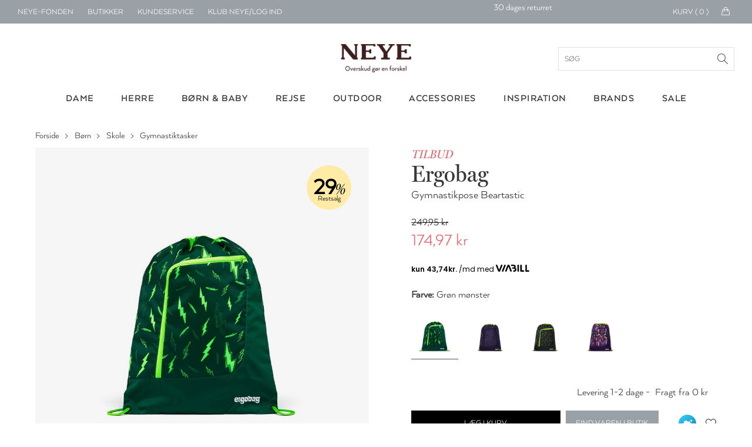

--- FILE ---
content_type: text/html; charset=utf-8
request_url: https://www.neye.dk/ergobag-gymnastikpose-beartastic-id-16072326200
body_size: 328654
content:

<!DOCTYPE html>
<html data-isdevelopment="False">
<head>

        <script>
            window.dataLayer = window.dataLayer || [];
            function gtag() { dataLayer.push(arguments); }

            gtag('consent', 'default', {
                'ad_storage': 'denied',
                'ad_user_data': 'denied',
                'ad_personalization': 'denied',
                'analytics_storage': 'denied',
                'wait_for_update': 500
            });

            gtag('set', 'ads_data_redaction', true);
        </script>

        <script preload id="CookieConsent" src="https://policy.app.cookieinformation.com/uc.js" data-culture="da" type="text/javascript" data-gcm-version="2.0" async></script>

        <!-- Google Tag Manager -->
        <script>
            !function () { "use strict"; function l(e) { for (var t = e, r = 0, n = document.cookie.split(";"); r < n.length; r++) { var o = n[r].split("="); if (o[0].trim() === t) return o[1] } } function s(e) { return localStorage.getItem(e) } function u(e) { return window[e] } function d(e, t) { e = document.querySelector(e); return t ? null == e ? void 0 : e.getAttribute(t) : null == e ? void 0 : e.textContent } var e = window, t = document, r = "script", n = "dataLayer", o = "N2VNF9", a = "https://ss.neye.dk", i = "", c = "znpscaru", E = "stapeUserId", I = "", v = "", g = !1; try { var g = !!E && (m = navigator.userAgent, !!(m = new RegExp("Version/([0-9._]+)(.*Mobile)?.*Safari.*").exec(m))) && 16.4 <= parseFloat(m[1]), A = "stapeUserId" === E, f = g && !A ? function (e, t, r) { void 0 === t && (t = ""); var n = { cookie: l, localStorage: s, jsVariable: u, cssSelector: d }, t = Array.isArray(t) ? t : [t]; if (e && n[e]) for (var o = n[e], a = 0, i = t; a < i.length; a++) { var c = i[a], c = r ? o(c, r) : o(c); if (c) return c } else console.warn("invalid uid source", e) }(E, I, v) : void 0; g = g && (!!f || A) } catch (e) { console.error(e) } var m = e, E = (m[n] = m[n] || [], m[n].push({ "gtm.start": (new Date).getTime(), event: "gtm.js" }), t.getElementsByTagName(r)[0]), I = "dataLayer" === n ? "" : "&l=" + n, v = f ? "&bi=" + encodeURIComponent(f) : "", A = t.createElement(r), e = g ? "kp" + c : c, n = !g && i ? i : a; A.async = !0, A.src = n + "/" + e + ".js?st=" + o + I + v + "", null != (f = E.parentNode) && f.insertBefore(A, E) }();
            dataLayer.push({
                'storeID': '60'
            });
        </script>
        <!-- End Google Tag Manager -->

    <title>Ergobag Gymnastikpose Beartastic - Shop online hos NEYE</title>



        <link rel="alternate" href="https://www.neye.dk/ergobag-gymnastikpose-beartastic-id-16072326200/" hreflang="da">
        <link rel="alternate" href="https://www.neye.se/ergobag-gymnastikpase-prime-special-ed-id-16072326200/" hreflang="sv">
    <meta name="title" content="Ergobag Gymnastikpose Beartastic - Shop online hos NEYE">
    <meta name="description" content="&lt;p&gt;Ergobag gymnastikposen. Passer perfekt til ergobag Prime &amp;amp; Flex skoletaskerne. Takket v&#xE6;re et klick-system kan gymnastikposen s&#xE6;ttes fast p&#xE5; er">
    <link rel="canonical" href="https://www.neye.dk/ergobag-gymnastikpose-beartastic-id-16072326200/">

    <script>
(function(){if(!window.chatbase||window.chatbase("getState")!=="initialized"){window.chatbase=(...arguments)=>{if(!window.chatbase.q){window.chatbase.q=[]}window.chatbase.q.push(arguments)};window.chatbase=new Proxy(window.chatbase,{get(target,prop){if(prop==="q"){return target.q}return(...args)=>target(prop,...args)}})}const onLoad=function(){const script=document.createElement("script");script.src="https://www.chatbase.co/embed.min.js";script.id="nYgqEqwqPopwEZbM1G0Nv";script.domain="www.chatbase.co";document.body.appendChild(script)};if(document.readyState==="complete"){onLoad()}else{window.addEventListener("load",onLoad)}})();
</script>

    <link rel="stylesheet" href="/css/bundle.css?v=DCD_SIBYlP5ZfFkV0Skw-xU5MGg" />
    <link rel="apple-touch-icon" href="/Static/gfx/apple-touch-icon.png">
    <link rel="apple-touch-icon-precomposed" href="/Static/gfx/apple-touch-icon.png">
    <link rel="icon" type="image/png" sizes="32x32" href="/Static/gfx/favicon-32x32.png">
    <link rel="icon" type="image/png" sizes="16x16" href="/Static/gfx/favicon-16x16.png">
    <link rel="mask-icon" href="/Static/gfx/safari-pinned-tab.svg" color="#3e1f1e">
    <link rel="shortcut icon" href="/Static/gfx/favicon.ico">
    <meta name="msapplication-config" content="~/Static/gfx/browserconfig.xml">
    <meta name="theme-color" content="#ffffff">
    <meta name="google-site-verification" content="aRA-hSWhIW9ZK8y90s_ZqyckDnFBkxzrc1GePb7mHeM" />
    <meta name="viewport" content="width=device-width, initial-scale=1, maximum-scale=1">

    <link rel="preconnect" href="https://www.googletagmanager.com" />
    <link rel="preconnect" href="https://connect.facebook.net" />

    <script src="https://unpkg.com/aos@2.3.1/dist/aos.js" defer></script>
    <link href="https://unpkg.com/aos@2.3.1/dist/aos.css" rel="stylesheet" />

    <script src="/Static/js/nobundle/jquery-3.2.1.min.js"></script>

    <!-- recaptcha -->
        <script src="https://www.google.com/recaptcha/api.js?render=6LfhfOMnAAAAAFYc6MNrCUgTJUkN0j9AVtqa4h3t" async defer></script>

    <!-- Raptor Script -->

        <script>

            window.raptor || (window.raptor = { q: [{ event: "trackevent", params: { p1: "pageview" } }], push: function (event, params, options) { this.q.push({ event: event, params: params, options: options }) }, customerId: "6399" });
        </script>

        <script>
            (function (d, t) {
                var g = d.createElement(t),
                    s = d.getElementsByTagName(t)[0];

                g.src = "/Static/js/nobundle/raptor-3.0.min.js";
                g.async = !0;
                s.parentNode.insertBefore(g, s);

                function initializeRaptor() {
                    if (window.raptor && window.raptor.parameterNames) {
                        window.raptor.parameterNames.host = "https://sst.neye.dk/api/ForwardTrackingEvent";
                        window.raptor.serverSideTracking = true;
                        window.raptor.handleCookies();
                        window.raptor.isReady = true;
                        window.raptor.executeQueue();
                    } else {
                        console.log("Raptor-objektet er ikke indlæst korrekt. - Prøver igen");
                        window.setTimeout(() => { initializeRaptor();}, 1000);
                    }
                }

                if (true) {
                    document.addEventListener('RAPTOR_COOKIES_READY', function() {
                        initializeRaptor();
                    });
                }

            })(document, "script");
        </script>


        <script type="application/javascript" src="https://storage.googleapis.com/gowish-button-prod/js/gowish-iframe.js" data-use-btn="true" id="gowish-iframescript" defer></script>
        <link rel="stylesheet" href="https://storage.googleapis.com/gowish-button-prod/css/gowish-iframe.css" />

    <script>"use strict";var _raptor={_queue:[],processQueue:function(){console.log("processing raptor queue");var n=[..._raptor._queue];_raptor._queue=[];n.forEach(n=>{switch(n.event){case"trackEvent":_raptor.trackEvent(n.params);break;case"addClickHandlers":_raptor.addClickHandlers(n.params.trackingId,n.params.methodName)}})},trackEvent:function(n){_raptor._queue.length>0&&_raptor.processQueue();var t=n.eventType,i=t===void 0?"":t,r=n.productId,w=r===void 0?"":r,u=n.productName,b=u===void 0?"":u,f=n.categoryPath,k=f===void 0?"":f,e=n.subtotal,d=e===void 0?"":e,o=n.currency,g=o===void 0?"":o,s=n.userId,nt=s===void 0?"":s,h=n.brandId,tt=h===void 0?"":h,c=n.contentId,it=c===void 0?"":c,l=n.basketContent,rt=l===void 0?"":l,a=n.basketId,ut=a===void 0?"":a,v=n.shopId,ft=v===void 0?"":v,y=n.externalUserId,et=y===void 0?"":y,p=n.itemPrice,ot=p===void 0?"":p;typeof raptor!="undefined"?(console.log("tracking "+i),raptor.push("trackEvent",{p1:i,p2:w,p3:b,p4:k,p5:d,p6:g,p7:nt,p8:tt,p9:it,p10:rt,p11:ut,p12:ft,p13:et,p14:ot})):(_raptor._queue.push({event:"trackEvent",params:n}),console.warn("raptor is undefined"))},trackVisitProductEvent:function(n,t,i,r,u){var f={eventType:"Visit",productId:n,categoryPath:t,productName:i,brandId:r,itemPrice:u};_raptor.trackEvent(f)},trackVisitContentEvent:function(n){var t={eventType:"Visit",contentId:n};_raptor.trackEvent(t)},trackBasketEvent:function(n,t){var i={eventType:"Basket",basketContent:n,basketId:t};_raptor.trackEvent(i)},addClickHandler:function(n,t){raptor!=="undefined"?(_raptor._queue.length>0&&_raptor.processQueue(),console.log("test"),raptor.addClickHandlers("#"+n,{methodName:t})):(_raptor._queue.push({event:"addClickHandlers",params:{trackingId:n,methodName:t}}),console.warn("raptor is undefined"))},addClickHandlers:function(n,t){typeof raptor!="undefined"?$("#"+n).find(".product-tile-link").click(function(){var n=$(this).data("raptorrecommendation"),i;typeof n!="undefined"&&n!==null&&n!==""&&(i=$(this).attr("href"),raptor.push("trackEvent",{p1:"itemclick",p2:n.split(":")[1].toString()},{moduleName:t,redirectUrl:i}))}):_raptor._queue.push({event:"addClickHandlers",params:{trackingId:n,methodName:t}})},fillRaptorBanners:function(){var n=$(".raptor-block");n.length!=0&&$.each(n,function(n,t){var t=$(t),f=$("#current-language").text(),i=t.data("block-reference"),r=t.data("raptor-params"),u;i!==undefined&&r!==undefined&&(u=window.location.origin+"/API/RaptorBannerApi/GetRaptorBannerString?raptorBlockReference="+i+"&language="+f+"&parameters="+encodeURIComponent(r),$.ajax({url:u,type:"GET","async":!0,success:function(n){n&&n.raptorBanner&&(t.replaceWith(n.raptorBanner),initCarousels(),updateDynamicContent())}}))})}};"use strict";const _segmentationHandler={getCookie:function(n){for(var t,r=n+"=",f=decodeURIComponent(document.cookie),u=f.split(";"),i=0;i<u.length;i++){for(t=u[i];t.charAt(0)==" ";)t=t.substring(1);if(t.indexOf(r)==0)return t.substring(r.length,t.length)}return""},setCookie:function(n,t,i){var r=new Date,u;r.setTime(r.getTime()+i*864e5);u="expires="+r.toUTCString();document.cookie=n+"="+t+";"+u+";path=/"},redirect:function(n){var i=navigator.userAgent.toLowerCase(),r=i.indexOf("msie")!==-1,u=parseInt(i.substr(4,2),10),t;r&&u<9?(t=document.createElement("a"),t.href=n,document.body.appendChild(t),t.click()):window.location.href=n}},UserManager={getCookieValue(n){const t=`${n}=`,i=decodeURIComponent(document.cookie),r=i.split(";");for(let n of r)if(n=n.trim(),n.startsWith(t))return n.substring(t.length);return null},hasRole(n){const t=this.getCookieValue("neyeuser");if(t){const i=t.split(",").map(n=>n.trim());return i.includes(n)}return!1},isClubNeyeLoggedIn(){return this.hasRole("cm")},isAuthenticated(){return this.hasRole("anonymous")},isClerk(){return this.hasRole("clerk")},isEmployee(){return this.hasRole("employee")},canSearchCustomer(){return this.hasRole("customersearch")},isClubNeyeAdmin(){return this.hasRole("shop")},isPickupInStoreAdmin(){return this.hasRole("pickup")}}</script>

    <script type="text/javascript" language="javascript">
        const segmentCookieDuration = Number(10) || 1;
        const segmentCookieName = "FrontPageTypeCookie";
        const segmentationCookie = _segmentationHandler.getCookie(segmentCookieName);
        const segmentNames = ["Dame", "Herre", "Børn"];
    </script>
    <script src="/js/topscripts.js?v=p4QVPNRF4uftf5oxmcD4_vywVV0"></script>

    <link rel="preconnect" href="https://fonts.gstatic.com/" crossorigin />
    <link href="https://fonts.googleapis.com/css2?family=Baskervville:ital@0;1&family=Thasadith:ital,wght@0,400;0,700;1,400;1,700&family=Rochester&Shadows+Into+Light+Two&family=Fredericka+the+Great&family=Cutive+Mono&family=Source+Serif+Pro:ital,wght@0,400;0,700;1,400;1,700&family=Poiret+One&family=Elsie&family=Playball&family=Crafty+Girls&family=Yantramanav:wght@400;700&family=GFS+Didot&family=Abril+Fatface&family=Aleo:ital,wght@0,400;0,700;1,400;1,700&family=Allura&family=Arima+Madurai:wght@400;700&family=Balsamiq+Sans:ital,wght@0,400;0,700;1,400;1,700&family=Calistoga&family=Cherry+Swash:wght@400;700&family=Flamenco&family=Fredoka+One&family=Love+Ya+Like+A+Sister&family=Montserrat+Subrayada:wght@400;700&family=Noto+Serif:ital,wght@0,400;0,700;1,400;1,700&family=Petit+Formal+Script&display=swap" rel="stylesheet" />


    <link rel="preload" as="font" href="/Static/fonts/1330842/2412d1e5-20bf-4668-80d3-27654748c3bb.woff2" crossorigin />
    <link rel="prefetch" as="font" href="/Static/fonts/1330842/351b6021-41ff-45e0-b97b-247b8b9ab0c6.woff" crossorigin />
    <link rel="prefetch" as="font" href="/Static/fonts/1330842/4c202f8c-10f7-4991-83e6-404c717a846d.ttf" crossorigin />

    <link rel="preload" as="font" href="/Static/fonts/1330818/8e6032e4-7f0a-4e56-b9fa-6ec7b1f46fc0.woff2" crossorigin />
    <link rel="prefetch" as="font" href="/Static/fonts/1330818/c0f55d3b-353e-417c-9b91-bbeb1a6b8116.woff" crossorigin />
    <link rel="prefetch" as="font" href="/Static/fonts/1330818/23f2f813-2f11-4a0c-8b2e-e20da72e2470.ttf" crossorigin />

</head>
<body>

        <script data-environment="production" data-client-id="klarna_live_client_M21pRDkvRmFiSSRFRTZhV0RhP0JYZy1XaWgtLyQkYXMsYjM4YWZmZDEtMjFhNS00MTNhLWE1ZTktMGJhMjY0ZmQzMjk1LDEsU3IvWUhFS0U4L1NqTHlrbUtiWXRJQStLd2pjN0dVbE5nQWJINHJBcVJTZz0" src="https://js.klarna.com/web-sdk/v1/klarna.js" async>
        </script>
        <div id="current-language" hidden>da</div>
        <div id="current-market" hidden>DEFAULT</div>
            <!--Google Tag Manager(noscript)-->
            <noscript>
                <iframe src="https://ss.neye.dk/ns.html?id=GTM-N2VNF9" height="0" width="0"
                        style="display:none;visibility:hidden"></iframe>
            </noscript>
            <!--End Google Tag Manager(noscript)-->

    
<div id="mobileMenuOverlay"></div>
<div id="menuOverlay"></div>
<div id="addToBasketOverlay" class="hideoverlay"></div>
<div class="header">
        <div id="js-mobile-usp-module" class="js-mobile-usp-module mobile-usp only-on-tablet" data-usp="{&quot;bgColor&quot;:&quot;#99a1a7&quot;,&quot;textColor&quot;:&quot;#ffffff&quot;,&quot;links&quot;:[{&quot;href&quot;:&quot;/levering/&quot;,&quot;text&quot;:&quot;Levering 1-2 hverdage&quot;,&quot;title&quot;:&quot;Levering 1-2 hverdage&quot;},{&quot;href&quot;:&quot;/levering/&quot;,&quot;text&quot;:&quot;Fri fragt over 499 kr.&quot;,&quot;title&quot;:&quot;fragt&quot;},{&quot;href&quot;:&quot;/levering/&quot;,&quot;text&quot;:&quot;Click \u0026 collect&quot;,&quot;title&quot;:&quot;Click \u0026 collect&quot;},{&quot;href&quot;:&quot;/levering/&quot;,&quot;text&quot;:&quot;30 dages returret&quot;,&quot;title&quot;:&quot;30 dages returret&quot;}]}">
            <div class="mobile-usp-list" style="background-color: #99a1a7; color: #ffffff;">
                <a href=/levering/><div class="usp-link-text">Levering 1-2 hverdage</div></a>
            </div>
        </div>
    <div class="top-menu">
        <ul class="menu-links hide-on-tablet">
            <li class="neyefonden js-user-specific-content" data-user-role-hide="pickup">
                <a href="/blog/neye-fonden/">NEYE-Fonden</a>
            </li>
            <li>
                <a href="/neyes-butikker/">Butikker</a>
            </li>
            <li>
                <a href="/kundeservice/">Kundeservice</a>
            </li>
            <li id="customer-lookup-menu-item" class="js-user-specific-content hidden" data-user-role-show="customersearch">
                <a href="/kundeopslag/">Find kunde</a>
            </li>
            <li id="logout-menu-item" class="js-user-specific-content hidden" data-user-role-show="cm,clerk,employee" data-user-role-hide="shop">
                <a href="/min-profil/">Min profil</a>
            </li>
            <li class="js-user-specific-content hidden" data-user-role-show="cm,clerk,employee" data-user-role-hide="shop">
                <a href="" name="logout">Log ud</a>
            </li>

            <li id="create-customer-menu-item" class="js-user-specific-content hidden" data-user-role-show="clerk,employee">
                <a href="/klubneye/signup/">Opret Kunde</a>
            </li>

            <li id="same-day-pickup-menu-item" class="js-user-specific-content hidden" data-user-role-show="pickup">
                <a href="/hent-i-butik-ordreoversigt/">Hent-i-butik</a>
            </li>

            <li id="login-menu-item " class="js-user-specific-content hidden" data-user-role-show="anonymous">
                <a href="/klubneye/">Klub NEYE/Log ind</a>
            </li>



        </ul>
        <div class="logo only-on-tablet">
            <a href="/">

    <picture class="header-lazy PartialPageBannerImage">
        <source media="(max-width: 559px)"
                sizes="100vw"
                type="image/webp"
                srcset="
                    https://neye-cdn-f4ekdvgdcgeuebcr.a02.azurefd.net/globalassets/logoer-og-ikoner/logo-mobile.png?width=300&format=webp 300w,
                    https://neye-cdn-f4ekdvgdcgeuebcr.a02.azurefd.net/globalassets/logoer-og-ikoner/logo-mobile.png?width=500&format=webp 500w,
                    https://neye-cdn-f4ekdvgdcgeuebcr.a02.azurefd.net/globalassets/logoer-og-ikoner/logo-mobile.png?width=700&format=webp 700w,
                    https://neye-cdn-f4ekdvgdcgeuebcr.a02.azurefd.net/globalassets/logoer-og-ikoner/logo-mobile.png?width=900&format=webp 900w,
                    https://neye-cdn-f4ekdvgdcgeuebcr.a02.azurefd.net/globalassets/logoer-og-ikoner/logo-mobile.png?width=1100&format=webp 1100w">

        <source media="(max-width: 559px)"
                sizes="100vw"
                type="image/jpg"
                srcset="
                        https://neye-cdn-f4ekdvgdcgeuebcr.a02.azurefd.net/globalassets/logoer-og-ikoner/logo-mobile.png?width=300 300w,
                        https://neye-cdn-f4ekdvgdcgeuebcr.a02.azurefd.net/globalassets/logoer-og-ikoner/logo-mobile.png?width=500 500w,
                        https://neye-cdn-f4ekdvgdcgeuebcr.a02.azurefd.net/globalassets/logoer-og-ikoner/logo-mobile.png?width=700 700w,
                        https://neye-cdn-f4ekdvgdcgeuebcr.a02.azurefd.net/globalassets/logoer-og-ikoner/logo-mobile.png?width=900 900w,
                        https://neye-cdn-f4ekdvgdcgeuebcr.a02.azurefd.net/globalassets/logoer-og-ikoner/logo-mobile.png?width=1100 1100w">

        <source media="(min-width: 560px)"
                sizes="50vw"
                type="image/webp"
                srcset="
                        https://neye-cdn-f4ekdvgdcgeuebcr.a02.azurefd.net/globalassets/logoer-og-ikoner/logo-mobile.png?width=400&format=webp 400w,
                        https://neye-cdn-f4ekdvgdcgeuebcr.a02.azurefd.net/globalassets/logoer-og-ikoner/logo-mobile.png?width=800&format=webp 800w,
                        https://neye-cdn-f4ekdvgdcgeuebcr.a02.azurefd.net/globalassets/logoer-og-ikoner/logo-mobile.png?width=1200&format=webp 1200w,
                        https://neye-cdn-f4ekdvgdcgeuebcr.a02.azurefd.net/globalassets/logoer-og-ikoner/logo-mobile.png?width=1400&format=webp 1400w,
                        https://neye-cdn-f4ekdvgdcgeuebcr.a02.azurefd.net/globalassets/logoer-og-ikoner/logo-mobile.png?width=1800&format=webp 1800w,
                        https://neye-cdn-f4ekdvgdcgeuebcr.a02.azurefd.net/globalassets/logoer-og-ikoner/logo-mobile.png?width=2000&format=webp 2000w" />

        <source media="(min-width: 768px)"
                sizes="50vw"
                type="image/jpg"
                srcset="
                            https://neye-cdn-f4ekdvgdcgeuebcr.a02.azurefd.net/globalassets/logoer-og-ikoner/logo-mobile.png?width=400 400w,
                            https://neye-cdn-f4ekdvgdcgeuebcr.a02.azurefd.net/globalassets/logoer-og-ikoner/logo-mobile.png?width=800 800w,
                            https://neye-cdn-f4ekdvgdcgeuebcr.a02.azurefd.net/globalassets/logoer-og-ikoner/logo-mobile.png?width=1200 1200w,
                            https://neye-cdn-f4ekdvgdcgeuebcr.a02.azurefd.net/globalassets/logoer-og-ikoner/logo-mobile.png?width=1400 1400w,
                            https://neye-cdn-f4ekdvgdcgeuebcr.a02.azurefd.net/globalassets/logoer-og-ikoner/logo-mobile.png?width=1800 1800w,
                            https://neye-cdn-f4ekdvgdcgeuebcr.a02.azurefd.net/globalassets/logoer-og-ikoner/logo-mobile.png?width=2000 2000w" />

        <img class="header-lazy" loading="lazy"
             src="https://neye-cdn-f4ekdvgdcgeuebcr.a02.azurefd.net/globalassets/logoer-og-ikoner/logo-mobile.png?width=500"
             alt="NEYE online butik - Alt i m&#xE6;rke tasker, rygs&#xE6;kke, kufferter, punge og accessories til ham og hende"
             title="NEYE online butik - Alt i m&#xE6;rke tasker, rygs&#xE6;kke, kufferter, punge og accessories til ham og hende">
    </picture>
    <noscript>
        <img class="header-lazy" loading="lazy" src="https://neye-cdn-f4ekdvgdcgeuebcr.a02.azurefd.net/globalassets/logoer-og-ikoner/logo-mobile.png?width=500&format=webp" alt="NEYE online butik - Alt i m&#xE6;rke tasker, rygs&#xE6;kke, kufferter, punge og accessories til ham og hende" />
    </noscript>
            </a>
        </div>
        <div id="logo-small" class="hide-on-tablet hidden">
            <a href="/">

    <picture class=" PartialPageBannerImage">
        <source media="(max-width: 559px)"
                sizes="100vw"
                type="image/webp"
                srcset="
                    https://neye-cdn-f4ekdvgdcgeuebcr.a02.azurefd.net/globalassets/logoer-og-ikoner/logo-white.png?width=300&format=webp 300w,
                    https://neye-cdn-f4ekdvgdcgeuebcr.a02.azurefd.net/globalassets/logoer-og-ikoner/logo-white.png?width=500&format=webp 500w,
                    https://neye-cdn-f4ekdvgdcgeuebcr.a02.azurefd.net/globalassets/logoer-og-ikoner/logo-white.png?width=700&format=webp 700w,
                    https://neye-cdn-f4ekdvgdcgeuebcr.a02.azurefd.net/globalassets/logoer-og-ikoner/logo-white.png?width=900&format=webp 900w,
                    https://neye-cdn-f4ekdvgdcgeuebcr.a02.azurefd.net/globalassets/logoer-og-ikoner/logo-white.png?width=1100&format=webp 1100w">

        <source media="(max-width: 559px)"
                sizes="100vw"
                type="image/jpg"
                srcset="
                        https://neye-cdn-f4ekdvgdcgeuebcr.a02.azurefd.net/globalassets/logoer-og-ikoner/logo-white.png?width=300 300w,
                        https://neye-cdn-f4ekdvgdcgeuebcr.a02.azurefd.net/globalassets/logoer-og-ikoner/logo-white.png?width=500 500w,
                        https://neye-cdn-f4ekdvgdcgeuebcr.a02.azurefd.net/globalassets/logoer-og-ikoner/logo-white.png?width=700 700w,
                        https://neye-cdn-f4ekdvgdcgeuebcr.a02.azurefd.net/globalassets/logoer-og-ikoner/logo-white.png?width=900 900w,
                        https://neye-cdn-f4ekdvgdcgeuebcr.a02.azurefd.net/globalassets/logoer-og-ikoner/logo-white.png?width=1100 1100w">

        <source media="(min-width: 560px)"
                sizes="50vw"
                type="image/webp"
                srcset="
                        https://neye-cdn-f4ekdvgdcgeuebcr.a02.azurefd.net/globalassets/logoer-og-ikoner/logo-white.png?width=400&format=webp 400w,
                        https://neye-cdn-f4ekdvgdcgeuebcr.a02.azurefd.net/globalassets/logoer-og-ikoner/logo-white.png?width=800&format=webp 800w,
                        https://neye-cdn-f4ekdvgdcgeuebcr.a02.azurefd.net/globalassets/logoer-og-ikoner/logo-white.png?width=1200&format=webp 1200w,
                        https://neye-cdn-f4ekdvgdcgeuebcr.a02.azurefd.net/globalassets/logoer-og-ikoner/logo-white.png?width=1400&format=webp 1400w,
                        https://neye-cdn-f4ekdvgdcgeuebcr.a02.azurefd.net/globalassets/logoer-og-ikoner/logo-white.png?width=1800&format=webp 1800w,
                        https://neye-cdn-f4ekdvgdcgeuebcr.a02.azurefd.net/globalassets/logoer-og-ikoner/logo-white.png?width=2000&format=webp 2000w" />

        <source media="(min-width: 768px)"
                sizes="50vw"
                type="image/jpg"
                srcset="
                            https://neye-cdn-f4ekdvgdcgeuebcr.a02.azurefd.net/globalassets/logoer-og-ikoner/logo-white.png?width=400 400w,
                            https://neye-cdn-f4ekdvgdcgeuebcr.a02.azurefd.net/globalassets/logoer-og-ikoner/logo-white.png?width=800 800w,
                            https://neye-cdn-f4ekdvgdcgeuebcr.a02.azurefd.net/globalassets/logoer-og-ikoner/logo-white.png?width=1200 1200w,
                            https://neye-cdn-f4ekdvgdcgeuebcr.a02.azurefd.net/globalassets/logoer-og-ikoner/logo-white.png?width=1400 1400w,
                            https://neye-cdn-f4ekdvgdcgeuebcr.a02.azurefd.net/globalassets/logoer-og-ikoner/logo-white.png?width=1800 1800w,
                            https://neye-cdn-f4ekdvgdcgeuebcr.a02.azurefd.net/globalassets/logoer-og-ikoner/logo-white.png?width=2000 2000w" />

        <img class="" loading="lazy"
             src="https://neye-cdn-f4ekdvgdcgeuebcr.a02.azurefd.net/globalassets/logoer-og-ikoner/logo-white.png?width=500"
             alt=""
             title="">
    </picture>
    <noscript>
        <img class="" loading="lazy" src="https://neye-cdn-f4ekdvgdcgeuebcr.a02.azurefd.net/globalassets/logoer-og-ikoner/logo-white.png?width=500&format=webp" alt="" />
    </noscript>
            </a>
        </div>
            <div id="js-topmenu-usp-module" class="js-topmenu-usp-module hide-on-mobile" data-usp="{&quot;bgColor&quot;:&quot;#99a1a7&quot;,&quot;textColor&quot;:&quot;#ffffff&quot;,&quot;links&quot;:[{&quot;href&quot;:&quot;/levering/&quot;,&quot;text&quot;:&quot;Levering 1-2 hverdage&quot;,&quot;title&quot;:&quot;Levering 1-2 hverdage&quot;},{&quot;href&quot;:&quot;/levering/&quot;,&quot;text&quot;:&quot;Fri fragt over 499 kr.&quot;,&quot;title&quot;:&quot;fragt&quot;},{&quot;href&quot;:&quot;/levering/&quot;,&quot;text&quot;:&quot;Click \u0026 collect&quot;,&quot;title&quot;:&quot;Click \u0026 collect&quot;},{&quot;href&quot;:&quot;/levering/&quot;,&quot;text&quot;:&quot;30 dages returret&quot;,&quot;title&quot;:&quot;30 dages returret&quot;}]}"></div>
        <div id="menu-mini-cart">
            <div class="quantity-text hide-on-tablet">Kurv ( <span id="header-basket-amount">0</span> )</div>
            <div class="mini-cart-icon hide-on-tablet">
                <i class="icon-handbag icons"></i>
            </div>
            <a href="/kurv/" class="mini-cart-icon only-on-tablet">
                <i class="icon-handbag icons"></i>
                <span class="mobile-header-basket-amount hidden">0</span>
            </a>
        </div>
        <div id="search-link" class="hidden js-typeahead-module-topmenu">
            <i class="toggle-search search-icon"><span></span></i>
            <form id="searchFormTopMenu">
                <input id="searchFormTopMenu_TextBox" type="text" class="menu-search-input" />
                <i id="searchFormTopMenu_Icon" class="search-icon"></i>
            </form>
        </div>
        <div id="profile-link" class="profile">
            <img src="/Static/gfx/Min-Profil.svg" />
        </div>
        <div id="favorite-link" class="favorite add-to-wishlist only-on-tablet">
            <i class="icon-heart icons"><span></span></i>
            <img class="heart-icon" src="/Static/gfx/hjerte_fuldfarve.svg" />
        </div>
    </div>
    <div class="main-menu">
        <div class="logo hide-on-tablet">
            <a href="/">
                        <img title="" alt="NEYE online butik - Alt i m&#xE6;rke tasker, rygs&#xE6;kke, kufferter, punge og accessories til ham og hende" src="/globalassets/logoer-og-ikoner/logo.png" />
            </a>
            <form id="searchForm" class="js-typeahead-module-header" action="/search/" method="get">
                <input id="searchForm_TextBox" type="text" placeholder="S&#xF8;g">
                <div id="searchForm_Icon" class="search-icon"></div>
            </form>
        </div>
        <div class="typeahead-overlay js-typeahead-overlay"
             data-placeholder-text="S&#xF8;g"
             data-typeahead-config="{&quot;queryBlocks&quot;:{&quot;blogpages&quot;:{&quot;headerLabel&quot;:&quot;Indhold&quot;,&quot;query&quot;:&quot;*:*&quot;,&quot;queryCollection&quot;:&quot;30660&quot;},&quot;categories&quot;:{&quot;headerLabel&quot;:&quot;Kategorier&quot;,&quot;query&quot;:&quot;*:*&quot;,&quot;queryCollection&quot;:&quot;30657&quot;},&quot;brands&quot;:{&quot;headerLabel&quot;:&quot;Brands&quot;,&quot;query&quot;:&quot;*:*&quot;,&quot;queryCollection&quot;:&quot;30658&quot;},&quot;products&quot;:{&quot;headerLabel&quot;:&quot;Produkter&quot;,&quot;query&quot;:&quot;*:*&quot;,&quot;queryCollection&quot;:&quot;30659&quot;}}}"></div>
        <div class="level-1">
            <div class="container">
                    <ul class="col-12">
                                <li class="menu-button hoverable">

    <a href="/dame/">
        <div class="menu-header">Dame</div>
    </a>

<div class="level-2">
    
<div class="container"><div class="menu-column">
    <a class="header" href="/dametasker/">Tasker</a>

    <a href="/baeltetasker-dame/">B&#xE6;ltetasker</a>
    <a href="/clutch-tasker-dame/">Clutch</a>
    <a href="/computertasker-mapper-dame/">Computertasker &amp; mapper</a>
    <a href="/crossbody-tasker-dame/">Crossbody</a>
    <a href="/haandtasker-dame/">H&#xE5;ndtasker</a>
    <a href="/indkoebsvogne-og-indkoebskurve/">Indk&#xF8;bsvogne &amp; indk&#xF8;bskurve</a>
    <a href="/shopper-tasker-dame/">Shoppere</a>
    <a href="/skuldertasker-dame/">Skuldertasker</a>
    <a href="/sling-bags-dame/">Sling bags</a>
    <a href="/sportstasker-rejsetasker-dame/">Sportstasker &amp; rejsetasker</a>
    <a href="/strandtasker-dame/">Strandtasker</a>
    <a href="/toilettasker/?filter=TargetGroups:%22Dame%22&amp;sort=scoredesc">Toilettasker &amp; kosmetikpunge</a>
    <a href="/tote-bags-dame/">Tote bags</a>
</div><div class="menu-column">
    <a class="header" href="/accessories-tilbehoer/?filter=TargetGroups:%22Dame%22&amp;sort=scoredesc">Accessories</a>

    <a href="/baelter/?filter=TargetGroups:%22Dame%22&amp;sort=scoredesc">B&#xE6;lter</a>
    <a href="/handsker/?filter=TargetGroups:%22Dame%22&amp;sort=scoredesc">Handsker</a>
    <a href="/hjemmesko/?filter=TargetGroups:%22Dame%22&amp;sort=scoredesc">Hjemmesko</a>
    <a href="/huer-hatte/?filter=TargetGroups:%22Dame%22&amp;sort=scoredesc">Huer &amp; hatte</a>
    <a href="/smykker/">Smykker</a>
    <a href="/smykkeskrin/">Smykkeskrin</a>
    <a href="/stroemper/">Str&#xF8;mper</a>
</div><div class="menu-column">
    <a class="header" href="/punge-kortholdere-dame/">Punge</a>

    <a href="/kortholdere-dame/">Kortholder</a>
    <a href="/noeglepunge-dame/">N&#xF8;glepunge</a>
    <a href="/punge-dame/">Punge</a>
</div><div class="menu-column">

<a href="/tilbudsside/?filter=TargetGroups:%22Dame%22&amp;sort=scoredesc">
	<div class="header">Tilbud - Dame</div>
	<div class="menu-image">

    <picture class=" PartialPageBannerImage">
        <source media="(max-width: 559px)"
                sizes="100vw"
                type="image/webp"
                srcset="
                    https://neye-cdn-f4ekdvgdcgeuebcr.a02.azurefd.net/globalassets/forside/dropdown/2026/w04-2026-drop-down-544x300-tasker-final-sale.jpg?width=300&format=webp 300w,
                    https://neye-cdn-f4ekdvgdcgeuebcr.a02.azurefd.net/globalassets/forside/dropdown/2026/w04-2026-drop-down-544x300-tasker-final-sale.jpg?width=500&format=webp 500w,
                    https://neye-cdn-f4ekdvgdcgeuebcr.a02.azurefd.net/globalassets/forside/dropdown/2026/w04-2026-drop-down-544x300-tasker-final-sale.jpg?width=700&format=webp 700w,
                    https://neye-cdn-f4ekdvgdcgeuebcr.a02.azurefd.net/globalassets/forside/dropdown/2026/w04-2026-drop-down-544x300-tasker-final-sale.jpg?width=900&format=webp 900w,
                    https://neye-cdn-f4ekdvgdcgeuebcr.a02.azurefd.net/globalassets/forside/dropdown/2026/w04-2026-drop-down-544x300-tasker-final-sale.jpg?width=1100&format=webp 1100w">

        <source media="(max-width: 559px)"
                sizes="100vw"
                type="image/jpg"
                srcset="
                        https://neye-cdn-f4ekdvgdcgeuebcr.a02.azurefd.net/globalassets/forside/dropdown/2026/w04-2026-drop-down-544x300-tasker-final-sale.jpg?width=300 300w,
                        https://neye-cdn-f4ekdvgdcgeuebcr.a02.azurefd.net/globalassets/forside/dropdown/2026/w04-2026-drop-down-544x300-tasker-final-sale.jpg?width=500 500w,
                        https://neye-cdn-f4ekdvgdcgeuebcr.a02.azurefd.net/globalassets/forside/dropdown/2026/w04-2026-drop-down-544x300-tasker-final-sale.jpg?width=700 700w,
                        https://neye-cdn-f4ekdvgdcgeuebcr.a02.azurefd.net/globalassets/forside/dropdown/2026/w04-2026-drop-down-544x300-tasker-final-sale.jpg?width=900 900w,
                        https://neye-cdn-f4ekdvgdcgeuebcr.a02.azurefd.net/globalassets/forside/dropdown/2026/w04-2026-drop-down-544x300-tasker-final-sale.jpg?width=1100 1100w">

        <source media="(min-width: 560px)"
                sizes="50vw"
                type="image/webp"
                srcset="
                        https://neye-cdn-f4ekdvgdcgeuebcr.a02.azurefd.net/globalassets/forside/dropdown/2026/w04-2026-drop-down-544x300-tasker-final-sale.jpg?width=400&format=webp 400w,
                        https://neye-cdn-f4ekdvgdcgeuebcr.a02.azurefd.net/globalassets/forside/dropdown/2026/w04-2026-drop-down-544x300-tasker-final-sale.jpg?width=800&format=webp 800w,
                        https://neye-cdn-f4ekdvgdcgeuebcr.a02.azurefd.net/globalassets/forside/dropdown/2026/w04-2026-drop-down-544x300-tasker-final-sale.jpg?width=1200&format=webp 1200w,
                        https://neye-cdn-f4ekdvgdcgeuebcr.a02.azurefd.net/globalassets/forside/dropdown/2026/w04-2026-drop-down-544x300-tasker-final-sale.jpg?width=1400&format=webp 1400w,
                        https://neye-cdn-f4ekdvgdcgeuebcr.a02.azurefd.net/globalassets/forside/dropdown/2026/w04-2026-drop-down-544x300-tasker-final-sale.jpg?width=1800&format=webp 1800w,
                        https://neye-cdn-f4ekdvgdcgeuebcr.a02.azurefd.net/globalassets/forside/dropdown/2026/w04-2026-drop-down-544x300-tasker-final-sale.jpg?width=2000&format=webp 2000w" />

        <source media="(min-width: 768px)"
                sizes="50vw"
                type="image/jpg"
                srcset="
                            https://neye-cdn-f4ekdvgdcgeuebcr.a02.azurefd.net/globalassets/forside/dropdown/2026/w04-2026-drop-down-544x300-tasker-final-sale.jpg?width=400 400w,
                            https://neye-cdn-f4ekdvgdcgeuebcr.a02.azurefd.net/globalassets/forside/dropdown/2026/w04-2026-drop-down-544x300-tasker-final-sale.jpg?width=800 800w,
                            https://neye-cdn-f4ekdvgdcgeuebcr.a02.azurefd.net/globalassets/forside/dropdown/2026/w04-2026-drop-down-544x300-tasker-final-sale.jpg?width=1200 1200w,
                            https://neye-cdn-f4ekdvgdcgeuebcr.a02.azurefd.net/globalassets/forside/dropdown/2026/w04-2026-drop-down-544x300-tasker-final-sale.jpg?width=1400 1400w,
                            https://neye-cdn-f4ekdvgdcgeuebcr.a02.azurefd.net/globalassets/forside/dropdown/2026/w04-2026-drop-down-544x300-tasker-final-sale.jpg?width=1800 1800w,
                            https://neye-cdn-f4ekdvgdcgeuebcr.a02.azurefd.net/globalassets/forside/dropdown/2026/w04-2026-drop-down-544x300-tasker-final-sale.jpg?width=2000 2000w" />

        <img class="" loading="lazy"
             src="https://neye-cdn-f4ekdvgdcgeuebcr.a02.azurefd.net/globalassets/forside/dropdown/2026/w04-2026-drop-down-544x300-tasker-final-sale.jpg?width=500"
             alt="w04-2026-Drop-Down-544x300-tasker-FINAL-SALE.jpg"
             title="w04-2026-Drop-Down-544x300-tasker-FINAL-SALE.jpg">
    </picture>
    <noscript>
        <img class="" loading="lazy" src="https://neye-cdn-f4ekdvgdcgeuebcr.a02.azurefd.net/globalassets/forside/dropdown/2026/w04-2026-drop-down-544x300-tasker-final-sale.jpg?width=500&format=webp" alt="w04-2026-Drop-Down-544x300-tasker-FINAL-SALE.jpg" />
    </noscript>
	</div>
</a>

</div><div class="menu-column">
    <a class="header" href="/rygsaekke-dame/">Rygs&#xE6;kke</a>

    <a href="/rygsaekke-dame/">Rygs&#xE6;kke</a>
</div><div class="menu-column">
    <a class="header" href="/koeb-gavekort/">Gavekort</a>

    <a href="/koeb-gavekort/">Gavekort</a>
</div></div>

        <div class="sub-header">
            <a href="/dame/">G&#xE5; til Forsiden for damer</a>
        </div>
</div>
                                </li>
                                <li class="menu-button hoverable">

    <a href="/herre/">
        <div class="menu-header">Herre</div>
    </a>

<div class="level-2">
    
<div class="container"><div class="menu-column">
    <a class="header" href="/herretasker/">Tasker</a>

    <a href="/baeltetasker-herre/">B&#xE6;ltetasker</a>
    <a href="/computertasker-mapper-herre/">Computertasker &amp; mapper</a>
    <a href="/skuldertasker-herre/">Skuldertasker</a>
    <a href="/sling-bags-herre/">Sling bags</a>
    <a href="/sportstasker-rejsetasker-herre/">Sportstasker &amp; rejsetasker</a>
    <a href="/toilettasker/?filter=TargetGroups:%22Herre%22&amp;sort=scoredesc">Toilettasker</a>
</div><div class="menu-column">
    <a class="header" href="/accessories-tilbehoer/?filter=TargetGroups:%22Herre%22&amp;sort=scoredesc">Accessories</a>

    <a href="/baelter/?filter=TargetGroups:%22Herre%22&amp;sort=scoredesc">B&#xE6;lter</a>
    <a href="/handsker/?filter=TargetGroups:%22Herre%22&amp;sort=scoredesc">Handsker</a>
    <a href="/hjemmesko/?filter=TargetGroups:%22Herre%22&amp;sort=scoredesc">Hjemmesko</a>
    <a href="/huer-hatte/?filter=TargetGroups:%22Herre%22&amp;sort=scoredesc">Huer &amp; hatte</a>
    <a href="/stroemper/?filter=TargetGroups:%22Herre%22&amp;sort=scoredesc">Str&#xF8;mper</a>
</div><div class="menu-column">
    <a class="header" href="/punge-kortholdere-herre/">Punge</a>

    <a href="/kortholdere-herre/">Kortholder</a>
    <a href="/noeglepunge-herre/">N&#xF8;glepunge</a>
    <a href="/punge-herre/">Punge</a>
</div><div class="menu-column">

<a href="/tilbudsside/?filter=TargetGroups:%22Herre%22&amp;sort=scoredesc">
	<div class="header">Tilbud - Herre</div>
	<div class="menu-image">

    <picture class=" PartialPageBannerImage">
        <source media="(max-width: 559px)"
                sizes="100vw"
                type="image/webp"
                srcset="
                    https://neye-cdn-f4ekdvgdcgeuebcr.a02.azurefd.net/globalassets/forside/dropdown/2026/w04-2026-drop-down-544x300-tasker-final-sale.jpg?width=300&format=webp 300w,
                    https://neye-cdn-f4ekdvgdcgeuebcr.a02.azurefd.net/globalassets/forside/dropdown/2026/w04-2026-drop-down-544x300-tasker-final-sale.jpg?width=500&format=webp 500w,
                    https://neye-cdn-f4ekdvgdcgeuebcr.a02.azurefd.net/globalassets/forside/dropdown/2026/w04-2026-drop-down-544x300-tasker-final-sale.jpg?width=700&format=webp 700w,
                    https://neye-cdn-f4ekdvgdcgeuebcr.a02.azurefd.net/globalassets/forside/dropdown/2026/w04-2026-drop-down-544x300-tasker-final-sale.jpg?width=900&format=webp 900w,
                    https://neye-cdn-f4ekdvgdcgeuebcr.a02.azurefd.net/globalassets/forside/dropdown/2026/w04-2026-drop-down-544x300-tasker-final-sale.jpg?width=1100&format=webp 1100w">

        <source media="(max-width: 559px)"
                sizes="100vw"
                type="image/jpg"
                srcset="
                        https://neye-cdn-f4ekdvgdcgeuebcr.a02.azurefd.net/globalassets/forside/dropdown/2026/w04-2026-drop-down-544x300-tasker-final-sale.jpg?width=300 300w,
                        https://neye-cdn-f4ekdvgdcgeuebcr.a02.azurefd.net/globalassets/forside/dropdown/2026/w04-2026-drop-down-544x300-tasker-final-sale.jpg?width=500 500w,
                        https://neye-cdn-f4ekdvgdcgeuebcr.a02.azurefd.net/globalassets/forside/dropdown/2026/w04-2026-drop-down-544x300-tasker-final-sale.jpg?width=700 700w,
                        https://neye-cdn-f4ekdvgdcgeuebcr.a02.azurefd.net/globalassets/forside/dropdown/2026/w04-2026-drop-down-544x300-tasker-final-sale.jpg?width=900 900w,
                        https://neye-cdn-f4ekdvgdcgeuebcr.a02.azurefd.net/globalassets/forside/dropdown/2026/w04-2026-drop-down-544x300-tasker-final-sale.jpg?width=1100 1100w">

        <source media="(min-width: 560px)"
                sizes="50vw"
                type="image/webp"
                srcset="
                        https://neye-cdn-f4ekdvgdcgeuebcr.a02.azurefd.net/globalassets/forside/dropdown/2026/w04-2026-drop-down-544x300-tasker-final-sale.jpg?width=400&format=webp 400w,
                        https://neye-cdn-f4ekdvgdcgeuebcr.a02.azurefd.net/globalassets/forside/dropdown/2026/w04-2026-drop-down-544x300-tasker-final-sale.jpg?width=800&format=webp 800w,
                        https://neye-cdn-f4ekdvgdcgeuebcr.a02.azurefd.net/globalassets/forside/dropdown/2026/w04-2026-drop-down-544x300-tasker-final-sale.jpg?width=1200&format=webp 1200w,
                        https://neye-cdn-f4ekdvgdcgeuebcr.a02.azurefd.net/globalassets/forside/dropdown/2026/w04-2026-drop-down-544x300-tasker-final-sale.jpg?width=1400&format=webp 1400w,
                        https://neye-cdn-f4ekdvgdcgeuebcr.a02.azurefd.net/globalassets/forside/dropdown/2026/w04-2026-drop-down-544x300-tasker-final-sale.jpg?width=1800&format=webp 1800w,
                        https://neye-cdn-f4ekdvgdcgeuebcr.a02.azurefd.net/globalassets/forside/dropdown/2026/w04-2026-drop-down-544x300-tasker-final-sale.jpg?width=2000&format=webp 2000w" />

        <source media="(min-width: 768px)"
                sizes="50vw"
                type="image/jpg"
                srcset="
                            https://neye-cdn-f4ekdvgdcgeuebcr.a02.azurefd.net/globalassets/forside/dropdown/2026/w04-2026-drop-down-544x300-tasker-final-sale.jpg?width=400 400w,
                            https://neye-cdn-f4ekdvgdcgeuebcr.a02.azurefd.net/globalassets/forside/dropdown/2026/w04-2026-drop-down-544x300-tasker-final-sale.jpg?width=800 800w,
                            https://neye-cdn-f4ekdvgdcgeuebcr.a02.azurefd.net/globalassets/forside/dropdown/2026/w04-2026-drop-down-544x300-tasker-final-sale.jpg?width=1200 1200w,
                            https://neye-cdn-f4ekdvgdcgeuebcr.a02.azurefd.net/globalassets/forside/dropdown/2026/w04-2026-drop-down-544x300-tasker-final-sale.jpg?width=1400 1400w,
                            https://neye-cdn-f4ekdvgdcgeuebcr.a02.azurefd.net/globalassets/forside/dropdown/2026/w04-2026-drop-down-544x300-tasker-final-sale.jpg?width=1800 1800w,
                            https://neye-cdn-f4ekdvgdcgeuebcr.a02.azurefd.net/globalassets/forside/dropdown/2026/w04-2026-drop-down-544x300-tasker-final-sale.jpg?width=2000 2000w" />

        <img class="" loading="lazy"
             src="https://neye-cdn-f4ekdvgdcgeuebcr.a02.azurefd.net/globalassets/forside/dropdown/2026/w04-2026-drop-down-544x300-tasker-final-sale.jpg?width=500"
             alt="w04-2026-Drop-Down-544x300-tasker-FINAL-SALE.jpg"
             title="w04-2026-Drop-Down-544x300-tasker-FINAL-SALE.jpg">
    </picture>
    <noscript>
        <img class="" loading="lazy" src="https://neye-cdn-f4ekdvgdcgeuebcr.a02.azurefd.net/globalassets/forside/dropdown/2026/w04-2026-drop-down-544x300-tasker-final-sale.jpg?width=500&format=webp" alt="w04-2026-Drop-Down-544x300-tasker-FINAL-SALE.jpg" />
    </noscript>
	</div>
</a>

</div><div class="menu-column">
    <a class="header" href="/rygsaekke-herre/">Rygs&#xE6;kke</a>

    <a href="/rygsaekke-herre/">Rygs&#xE6;kke</a>
</div><div class="menu-column">
    <a class="header" href="/koeb-gavekort/">Gavekort</a>

    <a href="/koeb-gavekort/">Gavekort</a>
</div></div>

        <div class="sub-header">
            <a href="/herre/">G&#xE5; til Forsiden for herrer</a>
        </div>
</div>
                                </li>
                                <li class="menu-button hoverable">

    <a href="/boern/">
        <div class="menu-header">B&#xF8;rn &amp; baby</div>
    </a>

<div class="level-2">
    
<div class="container"><div class="menu-column">
    <a class="header" href="/boernetasker/">Tasker&#x9;</a>

    <a href="/baeltetasker-boern/">B&#xE6;ltetasker</a>
    <a href="/skuldertasker-boern/">Skuldertasker</a>
    <a href="/sportstasker-boern/">Sportstasker</a>
    <a href="/toilettasker-boern/">Toilettasker</a>
</div><div class="menu-column">
    <a class="header" href="/skole/">Skole</a>

    <a href="/drikkedunke-boern/">Drikkedunke</a>
    <a href="/gymnastiktasker-boern/">Gymnastiktasker</a>
    <a href="/madkasser-boern/">Madkasser</a>
    <a href="/penalhuse-boern/">Penalhuse</a>
    <a href="/skoletasker/">Skoletasker</a>
    <a href="/skoletaske-saet/">Skoletaskes&#xE6;t</a>
    <a href="/skole-tilbehor/">Skole tilbeh&#xF8;r</a>
    <a href="/skriveartikler/">Skriveartikler</a>
</div><div class="menu-column">
    <a class="header" href="/fritid-boern/?sort=new">Fritid</a>

    <a href="/legetoej-spil/">Leget&#xF8;j &amp; spil</a>
    <a href="/haarpynt-boern/">H&#xE5;rpynt</a>
    <a href="/punge-boern/">Punge</a>
    <a href="/paraplyer-boern/">Paraplyer</a>
    <a href="/plejeprodukter-boern/">Plejeprodukter</a>
    <a href="/smykkeskrin-boern/">Smykkeskrin</a>
    <a href="/boernetoej-sko/">B&#xF8;rnet&#xF8;j &amp; sko</a>
</div><div class="menu-column">

<a href="/boerneuni/?filter=OnSale:%22true%22&amp;sort=scoredesc">
	<div class="header">Tilbud - B&#xF8;rn</div>
	<div class="menu-image">

    <picture class=" PartialPageBannerImage">
        <source media="(max-width: 559px)"
                sizes="100vw"
                type="image/webp"
                srcset="
                    https://neye-cdn-f4ekdvgdcgeuebcr.a02.azurefd.net/globalassets/forside/dropdown/2026/w04-2026-drop-down-544x300-tasker-final-sale.jpg?width=300&format=webp 300w,
                    https://neye-cdn-f4ekdvgdcgeuebcr.a02.azurefd.net/globalassets/forside/dropdown/2026/w04-2026-drop-down-544x300-tasker-final-sale.jpg?width=500&format=webp 500w,
                    https://neye-cdn-f4ekdvgdcgeuebcr.a02.azurefd.net/globalassets/forside/dropdown/2026/w04-2026-drop-down-544x300-tasker-final-sale.jpg?width=700&format=webp 700w,
                    https://neye-cdn-f4ekdvgdcgeuebcr.a02.azurefd.net/globalassets/forside/dropdown/2026/w04-2026-drop-down-544x300-tasker-final-sale.jpg?width=900&format=webp 900w,
                    https://neye-cdn-f4ekdvgdcgeuebcr.a02.azurefd.net/globalassets/forside/dropdown/2026/w04-2026-drop-down-544x300-tasker-final-sale.jpg?width=1100&format=webp 1100w">

        <source media="(max-width: 559px)"
                sizes="100vw"
                type="image/jpg"
                srcset="
                        https://neye-cdn-f4ekdvgdcgeuebcr.a02.azurefd.net/globalassets/forside/dropdown/2026/w04-2026-drop-down-544x300-tasker-final-sale.jpg?width=300 300w,
                        https://neye-cdn-f4ekdvgdcgeuebcr.a02.azurefd.net/globalassets/forside/dropdown/2026/w04-2026-drop-down-544x300-tasker-final-sale.jpg?width=500 500w,
                        https://neye-cdn-f4ekdvgdcgeuebcr.a02.azurefd.net/globalassets/forside/dropdown/2026/w04-2026-drop-down-544x300-tasker-final-sale.jpg?width=700 700w,
                        https://neye-cdn-f4ekdvgdcgeuebcr.a02.azurefd.net/globalassets/forside/dropdown/2026/w04-2026-drop-down-544x300-tasker-final-sale.jpg?width=900 900w,
                        https://neye-cdn-f4ekdvgdcgeuebcr.a02.azurefd.net/globalassets/forside/dropdown/2026/w04-2026-drop-down-544x300-tasker-final-sale.jpg?width=1100 1100w">

        <source media="(min-width: 560px)"
                sizes="50vw"
                type="image/webp"
                srcset="
                        https://neye-cdn-f4ekdvgdcgeuebcr.a02.azurefd.net/globalassets/forside/dropdown/2026/w04-2026-drop-down-544x300-tasker-final-sale.jpg?width=400&format=webp 400w,
                        https://neye-cdn-f4ekdvgdcgeuebcr.a02.azurefd.net/globalassets/forside/dropdown/2026/w04-2026-drop-down-544x300-tasker-final-sale.jpg?width=800&format=webp 800w,
                        https://neye-cdn-f4ekdvgdcgeuebcr.a02.azurefd.net/globalassets/forside/dropdown/2026/w04-2026-drop-down-544x300-tasker-final-sale.jpg?width=1200&format=webp 1200w,
                        https://neye-cdn-f4ekdvgdcgeuebcr.a02.azurefd.net/globalassets/forside/dropdown/2026/w04-2026-drop-down-544x300-tasker-final-sale.jpg?width=1400&format=webp 1400w,
                        https://neye-cdn-f4ekdvgdcgeuebcr.a02.azurefd.net/globalassets/forside/dropdown/2026/w04-2026-drop-down-544x300-tasker-final-sale.jpg?width=1800&format=webp 1800w,
                        https://neye-cdn-f4ekdvgdcgeuebcr.a02.azurefd.net/globalassets/forside/dropdown/2026/w04-2026-drop-down-544x300-tasker-final-sale.jpg?width=2000&format=webp 2000w" />

        <source media="(min-width: 768px)"
                sizes="50vw"
                type="image/jpg"
                srcset="
                            https://neye-cdn-f4ekdvgdcgeuebcr.a02.azurefd.net/globalassets/forside/dropdown/2026/w04-2026-drop-down-544x300-tasker-final-sale.jpg?width=400 400w,
                            https://neye-cdn-f4ekdvgdcgeuebcr.a02.azurefd.net/globalassets/forside/dropdown/2026/w04-2026-drop-down-544x300-tasker-final-sale.jpg?width=800 800w,
                            https://neye-cdn-f4ekdvgdcgeuebcr.a02.azurefd.net/globalassets/forside/dropdown/2026/w04-2026-drop-down-544x300-tasker-final-sale.jpg?width=1200 1200w,
                            https://neye-cdn-f4ekdvgdcgeuebcr.a02.azurefd.net/globalassets/forside/dropdown/2026/w04-2026-drop-down-544x300-tasker-final-sale.jpg?width=1400 1400w,
                            https://neye-cdn-f4ekdvgdcgeuebcr.a02.azurefd.net/globalassets/forside/dropdown/2026/w04-2026-drop-down-544x300-tasker-final-sale.jpg?width=1800 1800w,
                            https://neye-cdn-f4ekdvgdcgeuebcr.a02.azurefd.net/globalassets/forside/dropdown/2026/w04-2026-drop-down-544x300-tasker-final-sale.jpg?width=2000 2000w" />

        <img class="" loading="lazy"
             src="https://neye-cdn-f4ekdvgdcgeuebcr.a02.azurefd.net/globalassets/forside/dropdown/2026/w04-2026-drop-down-544x300-tasker-final-sale.jpg?width=500"
             alt="w04-2026-Drop-Down-544x300-tasker-FINAL-SALE.jpg"
             title="w04-2026-Drop-Down-544x300-tasker-FINAL-SALE.jpg">
    </picture>
    <noscript>
        <img class="" loading="lazy" src="https://neye-cdn-f4ekdvgdcgeuebcr.a02.azurefd.net/globalassets/forside/dropdown/2026/w04-2026-drop-down-544x300-tasker-final-sale.jpg?width=500&format=webp" alt="w04-2026-Drop-Down-544x300-tasker-FINAL-SALE.jpg" />
    </noscript>
	</div>
</a>

</div><div class="menu-column">
    <a class="header" href="/boernerygsaekke/">Rygs&#xE6;kke</a>

    <a href="/rygsaekke-boern/">Rygs&#xE6;kke</a>
    <a href="/boernehavetasker/">B&#xF8;rnehavetasker</a>
</div><div class="menu-column">
    <a class="header" href="/baby/">Baby</a>

    <a href="/pusletasker-pusleunderlag/">Pusletasker</a>
    <a href="/sengetoej-baby/">Senget&#xF8;j</a>
    <a href="/babytilbehoer/">Babytilbeh&#xF8;r</a>
    <a href="/baby-legetoej-bamser/">Babyleget&#xF8;j &amp; bamser</a>
</div><div class="menu-column">
    <a class="header" href="/koeb-gavekort/">Gavekort</a>

    <a href="/koeb-gavekort/">Gavekort</a>
</div><div class="menu-column">

<a href="/blog/om-beckmann/">
	<div class="header"></div>
	<div class="menu-image">

    <picture class=" PartialPageBannerImage">
        <source media="(max-width: 559px)"
                sizes="100vw"
                type="image/webp"
                srcset="
                    https://neye-cdn-f4ekdvgdcgeuebcr.a02.azurefd.net/globalassets/brandstores/beckmann/brandunivers-2025/w09-2024-drop-down-544x300-beckmann.jpg?width=300&format=webp 300w,
                    https://neye-cdn-f4ekdvgdcgeuebcr.a02.azurefd.net/globalassets/brandstores/beckmann/brandunivers-2025/w09-2024-drop-down-544x300-beckmann.jpg?width=500&format=webp 500w,
                    https://neye-cdn-f4ekdvgdcgeuebcr.a02.azurefd.net/globalassets/brandstores/beckmann/brandunivers-2025/w09-2024-drop-down-544x300-beckmann.jpg?width=700&format=webp 700w,
                    https://neye-cdn-f4ekdvgdcgeuebcr.a02.azurefd.net/globalassets/brandstores/beckmann/brandunivers-2025/w09-2024-drop-down-544x300-beckmann.jpg?width=900&format=webp 900w,
                    https://neye-cdn-f4ekdvgdcgeuebcr.a02.azurefd.net/globalassets/brandstores/beckmann/brandunivers-2025/w09-2024-drop-down-544x300-beckmann.jpg?width=1100&format=webp 1100w">

        <source media="(max-width: 559px)"
                sizes="100vw"
                type="image/jpg"
                srcset="
                        https://neye-cdn-f4ekdvgdcgeuebcr.a02.azurefd.net/globalassets/brandstores/beckmann/brandunivers-2025/w09-2024-drop-down-544x300-beckmann.jpg?width=300 300w,
                        https://neye-cdn-f4ekdvgdcgeuebcr.a02.azurefd.net/globalassets/brandstores/beckmann/brandunivers-2025/w09-2024-drop-down-544x300-beckmann.jpg?width=500 500w,
                        https://neye-cdn-f4ekdvgdcgeuebcr.a02.azurefd.net/globalassets/brandstores/beckmann/brandunivers-2025/w09-2024-drop-down-544x300-beckmann.jpg?width=700 700w,
                        https://neye-cdn-f4ekdvgdcgeuebcr.a02.azurefd.net/globalassets/brandstores/beckmann/brandunivers-2025/w09-2024-drop-down-544x300-beckmann.jpg?width=900 900w,
                        https://neye-cdn-f4ekdvgdcgeuebcr.a02.azurefd.net/globalassets/brandstores/beckmann/brandunivers-2025/w09-2024-drop-down-544x300-beckmann.jpg?width=1100 1100w">

        <source media="(min-width: 560px)"
                sizes="50vw"
                type="image/webp"
                srcset="
                        https://neye-cdn-f4ekdvgdcgeuebcr.a02.azurefd.net/globalassets/brandstores/beckmann/brandunivers-2025/w09-2024-drop-down-544x300-beckmann.jpg?width=400&format=webp 400w,
                        https://neye-cdn-f4ekdvgdcgeuebcr.a02.azurefd.net/globalassets/brandstores/beckmann/brandunivers-2025/w09-2024-drop-down-544x300-beckmann.jpg?width=800&format=webp 800w,
                        https://neye-cdn-f4ekdvgdcgeuebcr.a02.azurefd.net/globalassets/brandstores/beckmann/brandunivers-2025/w09-2024-drop-down-544x300-beckmann.jpg?width=1200&format=webp 1200w,
                        https://neye-cdn-f4ekdvgdcgeuebcr.a02.azurefd.net/globalassets/brandstores/beckmann/brandunivers-2025/w09-2024-drop-down-544x300-beckmann.jpg?width=1400&format=webp 1400w,
                        https://neye-cdn-f4ekdvgdcgeuebcr.a02.azurefd.net/globalassets/brandstores/beckmann/brandunivers-2025/w09-2024-drop-down-544x300-beckmann.jpg?width=1800&format=webp 1800w,
                        https://neye-cdn-f4ekdvgdcgeuebcr.a02.azurefd.net/globalassets/brandstores/beckmann/brandunivers-2025/w09-2024-drop-down-544x300-beckmann.jpg?width=2000&format=webp 2000w" />

        <source media="(min-width: 768px)"
                sizes="50vw"
                type="image/jpg"
                srcset="
                            https://neye-cdn-f4ekdvgdcgeuebcr.a02.azurefd.net/globalassets/brandstores/beckmann/brandunivers-2025/w09-2024-drop-down-544x300-beckmann.jpg?width=400 400w,
                            https://neye-cdn-f4ekdvgdcgeuebcr.a02.azurefd.net/globalassets/brandstores/beckmann/brandunivers-2025/w09-2024-drop-down-544x300-beckmann.jpg?width=800 800w,
                            https://neye-cdn-f4ekdvgdcgeuebcr.a02.azurefd.net/globalassets/brandstores/beckmann/brandunivers-2025/w09-2024-drop-down-544x300-beckmann.jpg?width=1200 1200w,
                            https://neye-cdn-f4ekdvgdcgeuebcr.a02.azurefd.net/globalassets/brandstores/beckmann/brandunivers-2025/w09-2024-drop-down-544x300-beckmann.jpg?width=1400 1400w,
                            https://neye-cdn-f4ekdvgdcgeuebcr.a02.azurefd.net/globalassets/brandstores/beckmann/brandunivers-2025/w09-2024-drop-down-544x300-beckmann.jpg?width=1800 1800w,
                            https://neye-cdn-f4ekdvgdcgeuebcr.a02.azurefd.net/globalassets/brandstores/beckmann/brandunivers-2025/w09-2024-drop-down-544x300-beckmann.jpg?width=2000 2000w" />

        <img class="" loading="lazy"
             src="https://neye-cdn-f4ekdvgdcgeuebcr.a02.azurefd.net/globalassets/brandstores/beckmann/brandunivers-2025/w09-2024-drop-down-544x300-beckmann.jpg?width=500"
             alt="w09-2024-Drop-Down-544x300-beckmann.jpg"
             title="w09-2024-Drop-Down-544x300-beckmann.jpg">
    </picture>
    <noscript>
        <img class="" loading="lazy" src="https://neye-cdn-f4ekdvgdcgeuebcr.a02.azurefd.net/globalassets/brandstores/beckmann/brandunivers-2025/w09-2024-drop-down-544x300-beckmann.jpg?width=500&format=webp" alt="w09-2024-Drop-Down-544x300-beckmann.jpg" />
    </noscript>
	</div>
</a>

</div></div>

        <div class="sub-header">
            <a href="/boern/">G&#xE5; til Forsiden for b&#xF8;rn</a>
        </div>
</div>
                                </li>
                                <li class="menu-button hoverable">

    <a href="/rejseudstyr/">
        <div class="menu-header">Rejse</div>
    </a>

<div class="level-2">
    
<div class="container"><div class="menu-column">
    <a class="header" href="/kufferter/">Kufferter &amp; rejsetilbeh&#xF8;r</a>

    <a href="/boernekufferter/">B&#xF8;rnekufferter</a>
    <a href="/kufferter-hardcase/">Hardcasekufferter</a>
    <a href="/underseater-haandbagage-tasker/">H&#xE5;ndbagage &amp; underseaters</a>
    <a href="/kabinekufferter-handbagage/">Kabinekufferter</a>
    <a href="/kuffertsaet/">Kufferts&#xE6;t</a>
    <a href="/kufferter-softcase/">Softcasekufferter</a>
    <a href="/rejsetilbehoer-kufferter/">Rejsetilbeh&#xF8;r</a>
    <a href="/kufferter/">Alle kufferter</a>
</div><div class="menu-column">

</div><div class="menu-column">

<a href="/kufferter/?filter=OnSale:%22true%22&amp;sort=scoredesc">
	<div class="header">Tilbud - Kufferter</div>
	<div class="menu-image">

    <picture class=" PartialPageBannerImage">
        <source media="(max-width: 559px)"
                sizes="100vw"
                type="image/webp"
                srcset="
                    https://neye-cdn-f4ekdvgdcgeuebcr.a02.azurefd.net/globalassets/forside/dropdown/2026/w04-2026-drop-down-544x300-tasker-final-sale.jpg?width=300&format=webp 300w,
                    https://neye-cdn-f4ekdvgdcgeuebcr.a02.azurefd.net/globalassets/forside/dropdown/2026/w04-2026-drop-down-544x300-tasker-final-sale.jpg?width=500&format=webp 500w,
                    https://neye-cdn-f4ekdvgdcgeuebcr.a02.azurefd.net/globalassets/forside/dropdown/2026/w04-2026-drop-down-544x300-tasker-final-sale.jpg?width=700&format=webp 700w,
                    https://neye-cdn-f4ekdvgdcgeuebcr.a02.azurefd.net/globalassets/forside/dropdown/2026/w04-2026-drop-down-544x300-tasker-final-sale.jpg?width=900&format=webp 900w,
                    https://neye-cdn-f4ekdvgdcgeuebcr.a02.azurefd.net/globalassets/forside/dropdown/2026/w04-2026-drop-down-544x300-tasker-final-sale.jpg?width=1100&format=webp 1100w">

        <source media="(max-width: 559px)"
                sizes="100vw"
                type="image/jpg"
                srcset="
                        https://neye-cdn-f4ekdvgdcgeuebcr.a02.azurefd.net/globalassets/forside/dropdown/2026/w04-2026-drop-down-544x300-tasker-final-sale.jpg?width=300 300w,
                        https://neye-cdn-f4ekdvgdcgeuebcr.a02.azurefd.net/globalassets/forside/dropdown/2026/w04-2026-drop-down-544x300-tasker-final-sale.jpg?width=500 500w,
                        https://neye-cdn-f4ekdvgdcgeuebcr.a02.azurefd.net/globalassets/forside/dropdown/2026/w04-2026-drop-down-544x300-tasker-final-sale.jpg?width=700 700w,
                        https://neye-cdn-f4ekdvgdcgeuebcr.a02.azurefd.net/globalassets/forside/dropdown/2026/w04-2026-drop-down-544x300-tasker-final-sale.jpg?width=900 900w,
                        https://neye-cdn-f4ekdvgdcgeuebcr.a02.azurefd.net/globalassets/forside/dropdown/2026/w04-2026-drop-down-544x300-tasker-final-sale.jpg?width=1100 1100w">

        <source media="(min-width: 560px)"
                sizes="50vw"
                type="image/webp"
                srcset="
                        https://neye-cdn-f4ekdvgdcgeuebcr.a02.azurefd.net/globalassets/forside/dropdown/2026/w04-2026-drop-down-544x300-tasker-final-sale.jpg?width=400&format=webp 400w,
                        https://neye-cdn-f4ekdvgdcgeuebcr.a02.azurefd.net/globalassets/forside/dropdown/2026/w04-2026-drop-down-544x300-tasker-final-sale.jpg?width=800&format=webp 800w,
                        https://neye-cdn-f4ekdvgdcgeuebcr.a02.azurefd.net/globalassets/forside/dropdown/2026/w04-2026-drop-down-544x300-tasker-final-sale.jpg?width=1200&format=webp 1200w,
                        https://neye-cdn-f4ekdvgdcgeuebcr.a02.azurefd.net/globalassets/forside/dropdown/2026/w04-2026-drop-down-544x300-tasker-final-sale.jpg?width=1400&format=webp 1400w,
                        https://neye-cdn-f4ekdvgdcgeuebcr.a02.azurefd.net/globalassets/forside/dropdown/2026/w04-2026-drop-down-544x300-tasker-final-sale.jpg?width=1800&format=webp 1800w,
                        https://neye-cdn-f4ekdvgdcgeuebcr.a02.azurefd.net/globalassets/forside/dropdown/2026/w04-2026-drop-down-544x300-tasker-final-sale.jpg?width=2000&format=webp 2000w" />

        <source media="(min-width: 768px)"
                sizes="50vw"
                type="image/jpg"
                srcset="
                            https://neye-cdn-f4ekdvgdcgeuebcr.a02.azurefd.net/globalassets/forside/dropdown/2026/w04-2026-drop-down-544x300-tasker-final-sale.jpg?width=400 400w,
                            https://neye-cdn-f4ekdvgdcgeuebcr.a02.azurefd.net/globalassets/forside/dropdown/2026/w04-2026-drop-down-544x300-tasker-final-sale.jpg?width=800 800w,
                            https://neye-cdn-f4ekdvgdcgeuebcr.a02.azurefd.net/globalassets/forside/dropdown/2026/w04-2026-drop-down-544x300-tasker-final-sale.jpg?width=1200 1200w,
                            https://neye-cdn-f4ekdvgdcgeuebcr.a02.azurefd.net/globalassets/forside/dropdown/2026/w04-2026-drop-down-544x300-tasker-final-sale.jpg?width=1400 1400w,
                            https://neye-cdn-f4ekdvgdcgeuebcr.a02.azurefd.net/globalassets/forside/dropdown/2026/w04-2026-drop-down-544x300-tasker-final-sale.jpg?width=1800 1800w,
                            https://neye-cdn-f4ekdvgdcgeuebcr.a02.azurefd.net/globalassets/forside/dropdown/2026/w04-2026-drop-down-544x300-tasker-final-sale.jpg?width=2000 2000w" />

        <img class="" loading="lazy"
             src="https://neye-cdn-f4ekdvgdcgeuebcr.a02.azurefd.net/globalassets/forside/dropdown/2026/w04-2026-drop-down-544x300-tasker-final-sale.jpg?width=500"
             alt="w04-2026-Drop-Down-544x300-tasker-FINAL-SALE.jpg"
             title="w04-2026-Drop-Down-544x300-tasker-FINAL-SALE.jpg">
    </picture>
    <noscript>
        <img class="" loading="lazy" src="https://neye-cdn-f4ekdvgdcgeuebcr.a02.azurefd.net/globalassets/forside/dropdown/2026/w04-2026-drop-down-544x300-tasker-final-sale.jpg?width=500&format=webp" alt="w04-2026-Drop-Down-544x300-tasker-FINAL-SALE.jpg" />
    </noscript>
	</div>
</a>

</div><div class="menu-column">

<a href="/blog/haandbagage-guide/">
	<div class="header">H&#xE5;ndbagage guide</div>
	<div class="menu-image">

    <picture class=" PartialPageBannerImage">
        <source media="(max-width: 559px)"
                sizes="100vw"
                type="image/webp"
                srcset="
                    https://neye-cdn-f4ekdvgdcgeuebcr.a02.azurefd.net/globalassets/blog/2023/handbagage-guide/w24-2024-drop-down-544x300-kuffert-handbagage-guide.jpg?width=300&format=webp 300w,
                    https://neye-cdn-f4ekdvgdcgeuebcr.a02.azurefd.net/globalassets/blog/2023/handbagage-guide/w24-2024-drop-down-544x300-kuffert-handbagage-guide.jpg?width=500&format=webp 500w,
                    https://neye-cdn-f4ekdvgdcgeuebcr.a02.azurefd.net/globalassets/blog/2023/handbagage-guide/w24-2024-drop-down-544x300-kuffert-handbagage-guide.jpg?width=700&format=webp 700w,
                    https://neye-cdn-f4ekdvgdcgeuebcr.a02.azurefd.net/globalassets/blog/2023/handbagage-guide/w24-2024-drop-down-544x300-kuffert-handbagage-guide.jpg?width=900&format=webp 900w,
                    https://neye-cdn-f4ekdvgdcgeuebcr.a02.azurefd.net/globalassets/blog/2023/handbagage-guide/w24-2024-drop-down-544x300-kuffert-handbagage-guide.jpg?width=1100&format=webp 1100w">

        <source media="(max-width: 559px)"
                sizes="100vw"
                type="image/jpg"
                srcset="
                        https://neye-cdn-f4ekdvgdcgeuebcr.a02.azurefd.net/globalassets/blog/2023/handbagage-guide/w24-2024-drop-down-544x300-kuffert-handbagage-guide.jpg?width=300 300w,
                        https://neye-cdn-f4ekdvgdcgeuebcr.a02.azurefd.net/globalassets/blog/2023/handbagage-guide/w24-2024-drop-down-544x300-kuffert-handbagage-guide.jpg?width=500 500w,
                        https://neye-cdn-f4ekdvgdcgeuebcr.a02.azurefd.net/globalassets/blog/2023/handbagage-guide/w24-2024-drop-down-544x300-kuffert-handbagage-guide.jpg?width=700 700w,
                        https://neye-cdn-f4ekdvgdcgeuebcr.a02.azurefd.net/globalassets/blog/2023/handbagage-guide/w24-2024-drop-down-544x300-kuffert-handbagage-guide.jpg?width=900 900w,
                        https://neye-cdn-f4ekdvgdcgeuebcr.a02.azurefd.net/globalassets/blog/2023/handbagage-guide/w24-2024-drop-down-544x300-kuffert-handbagage-guide.jpg?width=1100 1100w">

        <source media="(min-width: 560px)"
                sizes="50vw"
                type="image/webp"
                srcset="
                        https://neye-cdn-f4ekdvgdcgeuebcr.a02.azurefd.net/globalassets/blog/2023/handbagage-guide/w24-2024-drop-down-544x300-kuffert-handbagage-guide.jpg?width=400&format=webp 400w,
                        https://neye-cdn-f4ekdvgdcgeuebcr.a02.azurefd.net/globalassets/blog/2023/handbagage-guide/w24-2024-drop-down-544x300-kuffert-handbagage-guide.jpg?width=800&format=webp 800w,
                        https://neye-cdn-f4ekdvgdcgeuebcr.a02.azurefd.net/globalassets/blog/2023/handbagage-guide/w24-2024-drop-down-544x300-kuffert-handbagage-guide.jpg?width=1200&format=webp 1200w,
                        https://neye-cdn-f4ekdvgdcgeuebcr.a02.azurefd.net/globalassets/blog/2023/handbagage-guide/w24-2024-drop-down-544x300-kuffert-handbagage-guide.jpg?width=1400&format=webp 1400w,
                        https://neye-cdn-f4ekdvgdcgeuebcr.a02.azurefd.net/globalassets/blog/2023/handbagage-guide/w24-2024-drop-down-544x300-kuffert-handbagage-guide.jpg?width=1800&format=webp 1800w,
                        https://neye-cdn-f4ekdvgdcgeuebcr.a02.azurefd.net/globalassets/blog/2023/handbagage-guide/w24-2024-drop-down-544x300-kuffert-handbagage-guide.jpg?width=2000&format=webp 2000w" />

        <source media="(min-width: 768px)"
                sizes="50vw"
                type="image/jpg"
                srcset="
                            https://neye-cdn-f4ekdvgdcgeuebcr.a02.azurefd.net/globalassets/blog/2023/handbagage-guide/w24-2024-drop-down-544x300-kuffert-handbagage-guide.jpg?width=400 400w,
                            https://neye-cdn-f4ekdvgdcgeuebcr.a02.azurefd.net/globalassets/blog/2023/handbagage-guide/w24-2024-drop-down-544x300-kuffert-handbagage-guide.jpg?width=800 800w,
                            https://neye-cdn-f4ekdvgdcgeuebcr.a02.azurefd.net/globalassets/blog/2023/handbagage-guide/w24-2024-drop-down-544x300-kuffert-handbagage-guide.jpg?width=1200 1200w,
                            https://neye-cdn-f4ekdvgdcgeuebcr.a02.azurefd.net/globalassets/blog/2023/handbagage-guide/w24-2024-drop-down-544x300-kuffert-handbagage-guide.jpg?width=1400 1400w,
                            https://neye-cdn-f4ekdvgdcgeuebcr.a02.azurefd.net/globalassets/blog/2023/handbagage-guide/w24-2024-drop-down-544x300-kuffert-handbagage-guide.jpg?width=1800 1800w,
                            https://neye-cdn-f4ekdvgdcgeuebcr.a02.azurefd.net/globalassets/blog/2023/handbagage-guide/w24-2024-drop-down-544x300-kuffert-handbagage-guide.jpg?width=2000 2000w" />

        <img class="" loading="lazy"
             src="https://neye-cdn-f4ekdvgdcgeuebcr.a02.azurefd.net/globalassets/blog/2023/handbagage-guide/w24-2024-drop-down-544x300-kuffert-handbagage-guide.jpg?width=500"
             alt="Guide til h&#xE5;ndbagage"
             title="Guide til h&#xE5;ndbagage">
    </picture>
    <noscript>
        <img class="" loading="lazy" src="https://neye-cdn-f4ekdvgdcgeuebcr.a02.azurefd.net/globalassets/blog/2023/handbagage-guide/w24-2024-drop-down-544x300-kuffert-handbagage-guide.jpg?width=500&format=webp" alt="Guide til h&#xE5;ndbagage" />
    </noscript>
	</div>
</a>

</div></div>

        <div class="sub-header">
            <a href="/rejseudstyr/">Se alt til rejsen</a>
        </div>
</div>
                                </li>
                                <li class="menu-button hoverable">

    <a href="/outdoor-inspiration/">
        <div class="menu-header">Outdoor</div>
    </a>

<div class="level-2">
    
<div class="container"><div class="menu-column">
    <a class="header" href="/outdoor-tasker/">Tasker</a>

    <a href="/outdoor-baeltetasker/">B&#xE6;ltetasker</a>
    <a href="/outdoor-cykeltaske-cykelrygsaek/">Cykeltasker</a>
    <a href="/duffel-bags/">Duffel bags</a>
    <a href="/loeberygsaekke/">L&#xF8;berygs&#xE6;kke</a>
    <a href="/outdoor-skuldertasker/">Skuldertasker</a>
    <a href="/rygsaekke-outdoor-lille/">Sm&#xE5; rygs&#xE6;kke &#x2013; Op til 20 l.</a>
    <a href="/rygsaekke-outdoor-stor/">Store rygs&#xE6;kke 20&#x2B; l.</a>
    <a href="/vandrerygsaekke/">Vandrerygs&#xE6;kke</a>
</div><div class="menu-column">
    <a class="header" href="/outdoor-tilbehoer/">Tilbeh&#xF8;r</a>

    <a href="/outdoor-beklaedning/">Outdoor bekl&#xE6;dning</a>
    <a href="/outdoor-udstyr/">Outdoor udstyr</a>
</div><div class="menu-column">

</div><div class="menu-column">

<a href="/outdoor/?sort=on-sale">
	<div class="header">Tilbud - Outdoor</div>
	<div class="menu-image">

    <picture class=" PartialPageBannerImage">
        <source media="(max-width: 559px)"
                sizes="100vw"
                type="image/webp"
                srcset="
                    https://neye-cdn-f4ekdvgdcgeuebcr.a02.azurefd.net/globalassets/forside/dropdown/2026/w04-2026-drop-down-544x300-tasker-final-sale.jpg?width=300&format=webp 300w,
                    https://neye-cdn-f4ekdvgdcgeuebcr.a02.azurefd.net/globalassets/forside/dropdown/2026/w04-2026-drop-down-544x300-tasker-final-sale.jpg?width=500&format=webp 500w,
                    https://neye-cdn-f4ekdvgdcgeuebcr.a02.azurefd.net/globalassets/forside/dropdown/2026/w04-2026-drop-down-544x300-tasker-final-sale.jpg?width=700&format=webp 700w,
                    https://neye-cdn-f4ekdvgdcgeuebcr.a02.azurefd.net/globalassets/forside/dropdown/2026/w04-2026-drop-down-544x300-tasker-final-sale.jpg?width=900&format=webp 900w,
                    https://neye-cdn-f4ekdvgdcgeuebcr.a02.azurefd.net/globalassets/forside/dropdown/2026/w04-2026-drop-down-544x300-tasker-final-sale.jpg?width=1100&format=webp 1100w">

        <source media="(max-width: 559px)"
                sizes="100vw"
                type="image/jpg"
                srcset="
                        https://neye-cdn-f4ekdvgdcgeuebcr.a02.azurefd.net/globalassets/forside/dropdown/2026/w04-2026-drop-down-544x300-tasker-final-sale.jpg?width=300 300w,
                        https://neye-cdn-f4ekdvgdcgeuebcr.a02.azurefd.net/globalassets/forside/dropdown/2026/w04-2026-drop-down-544x300-tasker-final-sale.jpg?width=500 500w,
                        https://neye-cdn-f4ekdvgdcgeuebcr.a02.azurefd.net/globalassets/forside/dropdown/2026/w04-2026-drop-down-544x300-tasker-final-sale.jpg?width=700 700w,
                        https://neye-cdn-f4ekdvgdcgeuebcr.a02.azurefd.net/globalassets/forside/dropdown/2026/w04-2026-drop-down-544x300-tasker-final-sale.jpg?width=900 900w,
                        https://neye-cdn-f4ekdvgdcgeuebcr.a02.azurefd.net/globalassets/forside/dropdown/2026/w04-2026-drop-down-544x300-tasker-final-sale.jpg?width=1100 1100w">

        <source media="(min-width: 560px)"
                sizes="50vw"
                type="image/webp"
                srcset="
                        https://neye-cdn-f4ekdvgdcgeuebcr.a02.azurefd.net/globalassets/forside/dropdown/2026/w04-2026-drop-down-544x300-tasker-final-sale.jpg?width=400&format=webp 400w,
                        https://neye-cdn-f4ekdvgdcgeuebcr.a02.azurefd.net/globalassets/forside/dropdown/2026/w04-2026-drop-down-544x300-tasker-final-sale.jpg?width=800&format=webp 800w,
                        https://neye-cdn-f4ekdvgdcgeuebcr.a02.azurefd.net/globalassets/forside/dropdown/2026/w04-2026-drop-down-544x300-tasker-final-sale.jpg?width=1200&format=webp 1200w,
                        https://neye-cdn-f4ekdvgdcgeuebcr.a02.azurefd.net/globalassets/forside/dropdown/2026/w04-2026-drop-down-544x300-tasker-final-sale.jpg?width=1400&format=webp 1400w,
                        https://neye-cdn-f4ekdvgdcgeuebcr.a02.azurefd.net/globalassets/forside/dropdown/2026/w04-2026-drop-down-544x300-tasker-final-sale.jpg?width=1800&format=webp 1800w,
                        https://neye-cdn-f4ekdvgdcgeuebcr.a02.azurefd.net/globalassets/forside/dropdown/2026/w04-2026-drop-down-544x300-tasker-final-sale.jpg?width=2000&format=webp 2000w" />

        <source media="(min-width: 768px)"
                sizes="50vw"
                type="image/jpg"
                srcset="
                            https://neye-cdn-f4ekdvgdcgeuebcr.a02.azurefd.net/globalassets/forside/dropdown/2026/w04-2026-drop-down-544x300-tasker-final-sale.jpg?width=400 400w,
                            https://neye-cdn-f4ekdvgdcgeuebcr.a02.azurefd.net/globalassets/forside/dropdown/2026/w04-2026-drop-down-544x300-tasker-final-sale.jpg?width=800 800w,
                            https://neye-cdn-f4ekdvgdcgeuebcr.a02.azurefd.net/globalassets/forside/dropdown/2026/w04-2026-drop-down-544x300-tasker-final-sale.jpg?width=1200 1200w,
                            https://neye-cdn-f4ekdvgdcgeuebcr.a02.azurefd.net/globalassets/forside/dropdown/2026/w04-2026-drop-down-544x300-tasker-final-sale.jpg?width=1400 1400w,
                            https://neye-cdn-f4ekdvgdcgeuebcr.a02.azurefd.net/globalassets/forside/dropdown/2026/w04-2026-drop-down-544x300-tasker-final-sale.jpg?width=1800 1800w,
                            https://neye-cdn-f4ekdvgdcgeuebcr.a02.azurefd.net/globalassets/forside/dropdown/2026/w04-2026-drop-down-544x300-tasker-final-sale.jpg?width=2000 2000w" />

        <img class="" loading="lazy"
             src="https://neye-cdn-f4ekdvgdcgeuebcr.a02.azurefd.net/globalassets/forside/dropdown/2026/w04-2026-drop-down-544x300-tasker-final-sale.jpg?width=500"
             alt="w04-2026-Drop-Down-544x300-tasker-FINAL-SALE.jpg"
             title="w04-2026-Drop-Down-544x300-tasker-FINAL-SALE.jpg">
    </picture>
    <noscript>
        <img class="" loading="lazy" src="https://neye-cdn-f4ekdvgdcgeuebcr.a02.azurefd.net/globalassets/forside/dropdown/2026/w04-2026-drop-down-544x300-tasker-final-sale.jpg?width=500&format=webp" alt="w04-2026-Drop-Down-544x300-tasker-FINAL-SALE.jpg" />
    </noscript>
	</div>
</a>

</div></div>

        <div class="sub-header">
            <a href="/outdoor-inspiration/">G&#xC5; TIL FORSIDEN FOR Outdoor</a>
        </div>
</div>
                                </li>
                                <li class="menu-button hoverable">

    <a href="/accessories-inspiration/">
        <div class="menu-header">Accessories</div>
    </a>

<div class="level-2">
    
<div class="container"><div class="menu-column">
    <a class="header" href="/accessories/">Accessories</a>

    <a href="/baelter/">B&#xE6;lter</a>
    <a href="/handsker/">Handsker</a>
    <a href="/hjemmesko/">Hjemmesko</a>
    <a href="/huer-hatte/">Huer &amp; hatte</a>
    <a href="/haarboerster-haarpynt/">H&#xE5;rb&#xF8;rster &amp; h&#xE5;rpynt</a>
    <a href="/smykker/">Smykker</a>
    <a href="/smykkeskrin/">Smykkeskrin</a>
    <a href="/solbriller-brilleituier/">Solbriller</a>
    <a href="/stroemper/">Str&#xF8;mper</a>
    <a href="/toej/">T&#xF8;j</a>
</div><div class="menu-column">
    <a class="header" href="/tilbehoer/">Tilbeh&#xF8;r</a>

    <a href="/beauty-box/">Beauty boxes</a>
    <a href="/computer-sleeves/">Computer sleeves</a>
    <a href="/drikkedunke-termoflasker/">Drikkedunke &amp; drikkeflasker</a>
    <a href="/koeletasker/">K&#xF8;letasker</a>
    <a href="/mobilcovers/">Mobilcovers</a>
    <a href="/mobiltasker/">Mobiltasker</a>
    <a href="/noegleringe/">N&#xF8;gleringe</a>
    <a href="/paraplyer/">Paraplyer</a>
    <a href="/penalhuse/">Penalhuse</a>
    <a href="/plejeprodukter/">Plejeprodukter</a>
    <a href="/taske-tilbehoer/">Taske tilbeh&#xF8;r</a>
    <a href="/toilettasker/">Toilettasker</a>
</div><div class="menu-column">
    <a class="header" href="/bolig/">Bolig</a>

    <a href="/badevaerelsestilbehoer/">Badev&#xE6;relsestilbeh&#xF8;r</a>
    <a href="/interioer/">Interi&#xF8;r</a>
    <a href="/koekkentekstiler/">K&#xF8;kkentekstiler</a>
    <a href="/personlig-pleje/">Personlig pleje</a>
    <a href="/plaider-taepper/">Plaider &amp; t&#xE6;pper</a>
    <a href="/puder-skind/">Puder &amp; skind</a>
    <a href="/sengetoej/">Senget&#xF8;j</a>
</div><div class="menu-column">

<a href="/accessories-tilbehoer/?sort=on-sale">
	<div class="header">Tilbud - Accessories</div>
	<div class="menu-image">

    <picture class=" PartialPageBannerImage">
        <source media="(max-width: 559px)"
                sizes="100vw"
                type="image/webp"
                srcset="
                    https://neye-cdn-f4ekdvgdcgeuebcr.a02.azurefd.net/globalassets/forside/dropdown/2026/w04-2026-drop-down-544x300-tasker-final-sale.jpg?width=300&format=webp 300w,
                    https://neye-cdn-f4ekdvgdcgeuebcr.a02.azurefd.net/globalassets/forside/dropdown/2026/w04-2026-drop-down-544x300-tasker-final-sale.jpg?width=500&format=webp 500w,
                    https://neye-cdn-f4ekdvgdcgeuebcr.a02.azurefd.net/globalassets/forside/dropdown/2026/w04-2026-drop-down-544x300-tasker-final-sale.jpg?width=700&format=webp 700w,
                    https://neye-cdn-f4ekdvgdcgeuebcr.a02.azurefd.net/globalassets/forside/dropdown/2026/w04-2026-drop-down-544x300-tasker-final-sale.jpg?width=900&format=webp 900w,
                    https://neye-cdn-f4ekdvgdcgeuebcr.a02.azurefd.net/globalassets/forside/dropdown/2026/w04-2026-drop-down-544x300-tasker-final-sale.jpg?width=1100&format=webp 1100w">

        <source media="(max-width: 559px)"
                sizes="100vw"
                type="image/jpg"
                srcset="
                        https://neye-cdn-f4ekdvgdcgeuebcr.a02.azurefd.net/globalassets/forside/dropdown/2026/w04-2026-drop-down-544x300-tasker-final-sale.jpg?width=300 300w,
                        https://neye-cdn-f4ekdvgdcgeuebcr.a02.azurefd.net/globalassets/forside/dropdown/2026/w04-2026-drop-down-544x300-tasker-final-sale.jpg?width=500 500w,
                        https://neye-cdn-f4ekdvgdcgeuebcr.a02.azurefd.net/globalassets/forside/dropdown/2026/w04-2026-drop-down-544x300-tasker-final-sale.jpg?width=700 700w,
                        https://neye-cdn-f4ekdvgdcgeuebcr.a02.azurefd.net/globalassets/forside/dropdown/2026/w04-2026-drop-down-544x300-tasker-final-sale.jpg?width=900 900w,
                        https://neye-cdn-f4ekdvgdcgeuebcr.a02.azurefd.net/globalassets/forside/dropdown/2026/w04-2026-drop-down-544x300-tasker-final-sale.jpg?width=1100 1100w">

        <source media="(min-width: 560px)"
                sizes="50vw"
                type="image/webp"
                srcset="
                        https://neye-cdn-f4ekdvgdcgeuebcr.a02.azurefd.net/globalassets/forside/dropdown/2026/w04-2026-drop-down-544x300-tasker-final-sale.jpg?width=400&format=webp 400w,
                        https://neye-cdn-f4ekdvgdcgeuebcr.a02.azurefd.net/globalassets/forside/dropdown/2026/w04-2026-drop-down-544x300-tasker-final-sale.jpg?width=800&format=webp 800w,
                        https://neye-cdn-f4ekdvgdcgeuebcr.a02.azurefd.net/globalassets/forside/dropdown/2026/w04-2026-drop-down-544x300-tasker-final-sale.jpg?width=1200&format=webp 1200w,
                        https://neye-cdn-f4ekdvgdcgeuebcr.a02.azurefd.net/globalassets/forside/dropdown/2026/w04-2026-drop-down-544x300-tasker-final-sale.jpg?width=1400&format=webp 1400w,
                        https://neye-cdn-f4ekdvgdcgeuebcr.a02.azurefd.net/globalassets/forside/dropdown/2026/w04-2026-drop-down-544x300-tasker-final-sale.jpg?width=1800&format=webp 1800w,
                        https://neye-cdn-f4ekdvgdcgeuebcr.a02.azurefd.net/globalassets/forside/dropdown/2026/w04-2026-drop-down-544x300-tasker-final-sale.jpg?width=2000&format=webp 2000w" />

        <source media="(min-width: 768px)"
                sizes="50vw"
                type="image/jpg"
                srcset="
                            https://neye-cdn-f4ekdvgdcgeuebcr.a02.azurefd.net/globalassets/forside/dropdown/2026/w04-2026-drop-down-544x300-tasker-final-sale.jpg?width=400 400w,
                            https://neye-cdn-f4ekdvgdcgeuebcr.a02.azurefd.net/globalassets/forside/dropdown/2026/w04-2026-drop-down-544x300-tasker-final-sale.jpg?width=800 800w,
                            https://neye-cdn-f4ekdvgdcgeuebcr.a02.azurefd.net/globalassets/forside/dropdown/2026/w04-2026-drop-down-544x300-tasker-final-sale.jpg?width=1200 1200w,
                            https://neye-cdn-f4ekdvgdcgeuebcr.a02.azurefd.net/globalassets/forside/dropdown/2026/w04-2026-drop-down-544x300-tasker-final-sale.jpg?width=1400 1400w,
                            https://neye-cdn-f4ekdvgdcgeuebcr.a02.azurefd.net/globalassets/forside/dropdown/2026/w04-2026-drop-down-544x300-tasker-final-sale.jpg?width=1800 1800w,
                            https://neye-cdn-f4ekdvgdcgeuebcr.a02.azurefd.net/globalassets/forside/dropdown/2026/w04-2026-drop-down-544x300-tasker-final-sale.jpg?width=2000 2000w" />

        <img class="" loading="lazy"
             src="https://neye-cdn-f4ekdvgdcgeuebcr.a02.azurefd.net/globalassets/forside/dropdown/2026/w04-2026-drop-down-544x300-tasker-final-sale.jpg?width=500"
             alt="w04-2026-Drop-Down-544x300-tasker-FINAL-SALE.jpg"
             title="w04-2026-Drop-Down-544x300-tasker-FINAL-SALE.jpg">
    </picture>
    <noscript>
        <img class="" loading="lazy" src="https://neye-cdn-f4ekdvgdcgeuebcr.a02.azurefd.net/globalassets/forside/dropdown/2026/w04-2026-drop-down-544x300-tasker-final-sale.jpg?width=500&format=webp" alt="w04-2026-Drop-Down-544x300-tasker-FINAL-SALE.jpg" />
    </noscript>
	</div>
</a>

</div></div>

        <div class="sub-header">
            <a href="/accessories-inspiration/">G&#xE5; til forsiden for accessories</a>
        </div>
</div>
                                </li>
                                <li class="menu-button hoverable">

    <a href="/blog/">
        <div class="menu-header">Inspiration</div>
    </a>

<div class="level-2">
    
<div class="container"><div class="menu-column">
    <a class="header" href="/blog/">Inspiration</a>

    <a href="/blog/haandbagage-guide/">Guide til h&#xE5;ndbagage</a>
    <a href="/blog/tsa-laas-guide/">Guide til TSA l&#xE5;s</a>
    <a href="/blog/skoletaske-guide/">Guide til den rigtige skoletaske</a>
    <a href="/blog/favorit-festtasker/">Festtasker</a>
    <a href="/blog/festival-favoritter/">Festival</a>
    <a href="/klubneye-tilmeld/">Klub NEYE</a>
</div><div class="menu-column">

<a href="/blog/handsker-guide/">
	<div class="header">Guide til handsker</div>
	<div class="menu-image">

    <picture class=" PartialPageBannerImage">
        <source media="(max-width: 559px)"
                sizes="100vw"
                type="image/webp"
                srcset="
                    https://neye-cdn-f4ekdvgdcgeuebcr.a02.azurefd.net/globalassets/forside/dropdown/2025/w46-dropdown-handsker-herre-dame.jpg?width=300&format=webp 300w,
                    https://neye-cdn-f4ekdvgdcgeuebcr.a02.azurefd.net/globalassets/forside/dropdown/2025/w46-dropdown-handsker-herre-dame.jpg?width=500&format=webp 500w,
                    https://neye-cdn-f4ekdvgdcgeuebcr.a02.azurefd.net/globalassets/forside/dropdown/2025/w46-dropdown-handsker-herre-dame.jpg?width=700&format=webp 700w,
                    https://neye-cdn-f4ekdvgdcgeuebcr.a02.azurefd.net/globalassets/forside/dropdown/2025/w46-dropdown-handsker-herre-dame.jpg?width=900&format=webp 900w,
                    https://neye-cdn-f4ekdvgdcgeuebcr.a02.azurefd.net/globalassets/forside/dropdown/2025/w46-dropdown-handsker-herre-dame.jpg?width=1100&format=webp 1100w">

        <source media="(max-width: 559px)"
                sizes="100vw"
                type="image/jpg"
                srcset="
                        https://neye-cdn-f4ekdvgdcgeuebcr.a02.azurefd.net/globalassets/forside/dropdown/2025/w46-dropdown-handsker-herre-dame.jpg?width=300 300w,
                        https://neye-cdn-f4ekdvgdcgeuebcr.a02.azurefd.net/globalassets/forside/dropdown/2025/w46-dropdown-handsker-herre-dame.jpg?width=500 500w,
                        https://neye-cdn-f4ekdvgdcgeuebcr.a02.azurefd.net/globalassets/forside/dropdown/2025/w46-dropdown-handsker-herre-dame.jpg?width=700 700w,
                        https://neye-cdn-f4ekdvgdcgeuebcr.a02.azurefd.net/globalassets/forside/dropdown/2025/w46-dropdown-handsker-herre-dame.jpg?width=900 900w,
                        https://neye-cdn-f4ekdvgdcgeuebcr.a02.azurefd.net/globalassets/forside/dropdown/2025/w46-dropdown-handsker-herre-dame.jpg?width=1100 1100w">

        <source media="(min-width: 560px)"
                sizes="50vw"
                type="image/webp"
                srcset="
                        https://neye-cdn-f4ekdvgdcgeuebcr.a02.azurefd.net/globalassets/forside/dropdown/2025/w46-dropdown-handsker-herre-dame.jpg?width=400&format=webp 400w,
                        https://neye-cdn-f4ekdvgdcgeuebcr.a02.azurefd.net/globalassets/forside/dropdown/2025/w46-dropdown-handsker-herre-dame.jpg?width=800&format=webp 800w,
                        https://neye-cdn-f4ekdvgdcgeuebcr.a02.azurefd.net/globalassets/forside/dropdown/2025/w46-dropdown-handsker-herre-dame.jpg?width=1200&format=webp 1200w,
                        https://neye-cdn-f4ekdvgdcgeuebcr.a02.azurefd.net/globalassets/forside/dropdown/2025/w46-dropdown-handsker-herre-dame.jpg?width=1400&format=webp 1400w,
                        https://neye-cdn-f4ekdvgdcgeuebcr.a02.azurefd.net/globalassets/forside/dropdown/2025/w46-dropdown-handsker-herre-dame.jpg?width=1800&format=webp 1800w,
                        https://neye-cdn-f4ekdvgdcgeuebcr.a02.azurefd.net/globalassets/forside/dropdown/2025/w46-dropdown-handsker-herre-dame.jpg?width=2000&format=webp 2000w" />

        <source media="(min-width: 768px)"
                sizes="50vw"
                type="image/jpg"
                srcset="
                            https://neye-cdn-f4ekdvgdcgeuebcr.a02.azurefd.net/globalassets/forside/dropdown/2025/w46-dropdown-handsker-herre-dame.jpg?width=400 400w,
                            https://neye-cdn-f4ekdvgdcgeuebcr.a02.azurefd.net/globalassets/forside/dropdown/2025/w46-dropdown-handsker-herre-dame.jpg?width=800 800w,
                            https://neye-cdn-f4ekdvgdcgeuebcr.a02.azurefd.net/globalassets/forside/dropdown/2025/w46-dropdown-handsker-herre-dame.jpg?width=1200 1200w,
                            https://neye-cdn-f4ekdvgdcgeuebcr.a02.azurefd.net/globalassets/forside/dropdown/2025/w46-dropdown-handsker-herre-dame.jpg?width=1400 1400w,
                            https://neye-cdn-f4ekdvgdcgeuebcr.a02.azurefd.net/globalassets/forside/dropdown/2025/w46-dropdown-handsker-herre-dame.jpg?width=1800 1800w,
                            https://neye-cdn-f4ekdvgdcgeuebcr.a02.azurefd.net/globalassets/forside/dropdown/2025/w46-dropdown-handsker-herre-dame.jpg?width=2000 2000w" />

        <img class="" loading="lazy"
             src="https://neye-cdn-f4ekdvgdcgeuebcr.a02.azurefd.net/globalassets/forside/dropdown/2025/w46-dropdown-handsker-herre-dame.jpg?width=500"
             alt="Handske st&#xF8;rrelsesguide"
             title="Handske st&#xF8;rrelsesguide">
    </picture>
    <noscript>
        <img class="" loading="lazy" src="https://neye-cdn-f4ekdvgdcgeuebcr.a02.azurefd.net/globalassets/forside/dropdown/2025/w46-dropdown-handsker-herre-dame.jpg?width=500&format=webp" alt="Handske st&#xF8;rrelsesguide" />
    </noscript>
	</div>
</a>

</div></div>

</div>
                                </li>
                                <li class="menu-button hoverable">

    <a href="/brands/">
        <div class="menu-header">Brands</div>
    </a>

<div class="level-2">
    
<div class="container"><div class="menu-column">
    <a class="header" href="/brands/">Brands</a>

    <a href="/brands/adax/">Adax</a>
    <a href="/brands/again/">Again</a>
    <a href="/brands/ariestravels/">Aries Travel</a>
    <a href="/brands/aura/">Aura</a>
    <a href="/brands/beckmann/">Beckmann</a>
    <a href="/brands/by-malene-birger/">By Malene Birger</a>
    <a href="/brands/cavalet/">Cavalet</a>
    <a href="/brands/conme/">Conm&#xE9;</a>
    <a href="/brands/day-et/">DAY et</a>
    <a href="/brands/delsey/">Delsey</a>
    <a href="/brands/depeche/">Depeche</a>
    <a href="/brands/eastpak/">Eastpak</a>
</div><div class="menu-column">

    <a href="/brands/epic/">EPIC</a>
    <a href="/brands/fjallraven/">Fj&#xE4;llr&#xE4;ven</a>
    <a href="/brands/h2o-fagerholt/">H2OFagerholt</a>
    <a href="/brands/haglofs/">Hagl&#xF6;fs</a>
    <a href="/brands/hera/">HERA</a>
    <a href="/brands/hestra/">Hestra</a>
    <a href="/brands/konges-slojd/">Konges Sl&#xF8;jd</a>
    <a href="/brands/mandarina-duck/">Mandarina Duck</a>
    <a href="/brands/markberg/">Markberg</a>
    <a href="/brands/osprey/">Osprey</a>
    <a href="/brands/pitaya/">PITAYA</a>
    <a href="/brands/rains/">Rains</a>
    <a href="/brands/randers-handsker/">Randers Handsker</a>
</div><div class="menu-column">

    <a href="/brands/reisenthel/">Reisenthel</a>
    <a href="/brands/redesigned/">RE:DESIGNED</a>
    <a href="/brands/saddler/">Saddler</a>
    <a href="/brands/salomon/">Salomon</a>
    <a href="/brands/samsonite/">Samsonite</a>
    <a href="/brands/satch/">Satch</a>
    <a href="/brands/shepherd/">Shepherd</a>
    <a href="/brands/sofie-schnoor/">Sofie Schnoor</a>
    <a href="/brands/the-north-face/">The North Face</a>
    <a href="/brands/tommy-hilfiger/">TOMMY HILFIGER</a>
    <a href="/brands/travelite/">Travelite</a>
    <a href="/brands/tyler-and-co/">Tyler &amp; Co</a>
    <a href="/brands/valentino-bags/">Valentino Bags</a>
</div></div>

        <div class="sub-header">
            <a href="/brands/">Se alle brands</a>
        </div>
</div>
                                </li>
                                <li class="menu-button hoverable">

    <a href="/tilbudsside/">
        <div class="menu-header">SALE</div>
    </a>

<div class="level-2">
    
<div class="container"><div class="menu-column">
    <a class="header" href="/tilbudsside/?filter=TargetGroups:%22Dame%22&amp;sort=scoredesc">Tilbud Dame</a>

    <a href="/tilbudsside/tilbud-tasker/?filter=TargetGroups:%22Dame%22&amp;sort=scoredesc">Tasker</a>
    <a href="/tilbudsside/tilbud-rygsakke/?filter=TargetGroups:%22Dame%22&amp;sort=scoredesc">Rygs&#xE6;kke</a>
    <a href="/tilbudsside/tilbud-kufferter/?filter=TargetGroups:%22Dame%22&amp;sort=scoredesc">Kufferter</a>
    <a href="/tilbudsside/tilbud-outdoor/?filter=TargetGroups:%22Dame%22&amp;sort=scoredesc">Outdoor</a>
    <a href="/tilbudsside/tilbud-punge/?filter=TargetGroups:%22Dame%22&amp;sort=scoredesc">Punge</a>
    <a href="/tilbudsside/tilbud-handsker/?filter=TargetGroups:%22Dame%22&amp;sort=scoredesc">Handsker</a>
    <a href="/accessories-tilbehoer/?filter=TargetGroups:%22Dame%22&amp;filter=OnSale:%22true%22&amp;sort=scoredesc">Accessories</a>
</div><div class="menu-column">
    <a class="header" href="/tilbudsside/?filter=TargetGroups:%22Herre%22&amp;sort=scoredesc">Tilbud Herre</a>

    <a href="/herretasker/?filter=OnSale_DEFAULT:%22true%22&amp;sort=scoredesc">Tasker</a>
    <a href="/tilbudsside/tilbud-rygsakke/?filter=TargetGroups:%22Herre%22&amp;sort=scoredesc">Rygs&#xE6;kke</a>
    <a href="/tilbudsside/tilbud-kufferter/?filter=TargetGroups:%22Herre%22&amp;sort=scoredesc">Kufferter</a>
    <a href="/tilbudsside/tilbud-outdoor/?filter=TargetGroups:%22Herre%22&amp;sort=scoredesc">Outdoor</a>
    <a href="/tilbudsside/tilbud-punge/?filter=TargetGroups:%22Herre%22&amp;sort=on-sale">Punge</a>
    <a href="/tilbudsside/tilbud-handsker/?filter=TargetGroups:%22Herre%22&amp;sort=scoredesc">Handsker</a>
    <a href="/accessories-tilbehoer/?filter=TargetGroups:%22Herre%22&amp;filter=OnSale:%22true%22&amp;sort=scoredesc">Accessories</a>
</div><div class="menu-column">
    <a class="header" href="/tilbudsside/?filter=TargetGroups:%22Dreng%22&amp;filter=TargetGroups:%22Pige%22&amp;sort=scoredesc">Tilbud B&#xF8;rn</a>

    <a href="/boernetasker/?filter=OnSale_DEFAULT:%22true%22&amp;sort=scoredesc">Tasker</a>
    <a href="/boernerygsaekke/?filter=OnSale_DEFAULT:%22true%22&amp;sort=scoredesc">Rygs&#xE6;kke</a>
    <a href="/boernekufferter/?filter=OnSale_DEFAULT:%22true%22&amp;sort=scoredesc">Kufferter</a>
    <a href="/tilbudsside/tilbud-skole/">Skole</a>
    <a href="/tilbudsside/tilbud-punge/?filter=TargetGroups:%22Dreng%22&amp;filter=TargetGroups:%22Pige%22&amp;sort=scoredesc">Punge</a>
</div><div class="menu-column">

<a href="/tilbudsside/">
	<div class="header">Se alle Tilbud</div>
	<div class="menu-image">

    <picture class=" PartialPageBannerImage">
        <source media="(max-width: 559px)"
                sizes="100vw"
                type="image/webp"
                srcset="
                    https://neye-cdn-f4ekdvgdcgeuebcr.a02.azurefd.net/globalassets/forside/dropdown/2026/w04-2026-drop-down-544x300-tasker-final-sale.jpg?width=300&format=webp 300w,
                    https://neye-cdn-f4ekdvgdcgeuebcr.a02.azurefd.net/globalassets/forside/dropdown/2026/w04-2026-drop-down-544x300-tasker-final-sale.jpg?width=500&format=webp 500w,
                    https://neye-cdn-f4ekdvgdcgeuebcr.a02.azurefd.net/globalassets/forside/dropdown/2026/w04-2026-drop-down-544x300-tasker-final-sale.jpg?width=700&format=webp 700w,
                    https://neye-cdn-f4ekdvgdcgeuebcr.a02.azurefd.net/globalassets/forside/dropdown/2026/w04-2026-drop-down-544x300-tasker-final-sale.jpg?width=900&format=webp 900w,
                    https://neye-cdn-f4ekdvgdcgeuebcr.a02.azurefd.net/globalassets/forside/dropdown/2026/w04-2026-drop-down-544x300-tasker-final-sale.jpg?width=1100&format=webp 1100w">

        <source media="(max-width: 559px)"
                sizes="100vw"
                type="image/jpg"
                srcset="
                        https://neye-cdn-f4ekdvgdcgeuebcr.a02.azurefd.net/globalassets/forside/dropdown/2026/w04-2026-drop-down-544x300-tasker-final-sale.jpg?width=300 300w,
                        https://neye-cdn-f4ekdvgdcgeuebcr.a02.azurefd.net/globalassets/forside/dropdown/2026/w04-2026-drop-down-544x300-tasker-final-sale.jpg?width=500 500w,
                        https://neye-cdn-f4ekdvgdcgeuebcr.a02.azurefd.net/globalassets/forside/dropdown/2026/w04-2026-drop-down-544x300-tasker-final-sale.jpg?width=700 700w,
                        https://neye-cdn-f4ekdvgdcgeuebcr.a02.azurefd.net/globalassets/forside/dropdown/2026/w04-2026-drop-down-544x300-tasker-final-sale.jpg?width=900 900w,
                        https://neye-cdn-f4ekdvgdcgeuebcr.a02.azurefd.net/globalassets/forside/dropdown/2026/w04-2026-drop-down-544x300-tasker-final-sale.jpg?width=1100 1100w">

        <source media="(min-width: 560px)"
                sizes="50vw"
                type="image/webp"
                srcset="
                        https://neye-cdn-f4ekdvgdcgeuebcr.a02.azurefd.net/globalassets/forside/dropdown/2026/w04-2026-drop-down-544x300-tasker-final-sale.jpg?width=400&format=webp 400w,
                        https://neye-cdn-f4ekdvgdcgeuebcr.a02.azurefd.net/globalassets/forside/dropdown/2026/w04-2026-drop-down-544x300-tasker-final-sale.jpg?width=800&format=webp 800w,
                        https://neye-cdn-f4ekdvgdcgeuebcr.a02.azurefd.net/globalassets/forside/dropdown/2026/w04-2026-drop-down-544x300-tasker-final-sale.jpg?width=1200&format=webp 1200w,
                        https://neye-cdn-f4ekdvgdcgeuebcr.a02.azurefd.net/globalassets/forside/dropdown/2026/w04-2026-drop-down-544x300-tasker-final-sale.jpg?width=1400&format=webp 1400w,
                        https://neye-cdn-f4ekdvgdcgeuebcr.a02.azurefd.net/globalassets/forside/dropdown/2026/w04-2026-drop-down-544x300-tasker-final-sale.jpg?width=1800&format=webp 1800w,
                        https://neye-cdn-f4ekdvgdcgeuebcr.a02.azurefd.net/globalassets/forside/dropdown/2026/w04-2026-drop-down-544x300-tasker-final-sale.jpg?width=2000&format=webp 2000w" />

        <source media="(min-width: 768px)"
                sizes="50vw"
                type="image/jpg"
                srcset="
                            https://neye-cdn-f4ekdvgdcgeuebcr.a02.azurefd.net/globalassets/forside/dropdown/2026/w04-2026-drop-down-544x300-tasker-final-sale.jpg?width=400 400w,
                            https://neye-cdn-f4ekdvgdcgeuebcr.a02.azurefd.net/globalassets/forside/dropdown/2026/w04-2026-drop-down-544x300-tasker-final-sale.jpg?width=800 800w,
                            https://neye-cdn-f4ekdvgdcgeuebcr.a02.azurefd.net/globalassets/forside/dropdown/2026/w04-2026-drop-down-544x300-tasker-final-sale.jpg?width=1200 1200w,
                            https://neye-cdn-f4ekdvgdcgeuebcr.a02.azurefd.net/globalassets/forside/dropdown/2026/w04-2026-drop-down-544x300-tasker-final-sale.jpg?width=1400 1400w,
                            https://neye-cdn-f4ekdvgdcgeuebcr.a02.azurefd.net/globalassets/forside/dropdown/2026/w04-2026-drop-down-544x300-tasker-final-sale.jpg?width=1800 1800w,
                            https://neye-cdn-f4ekdvgdcgeuebcr.a02.azurefd.net/globalassets/forside/dropdown/2026/w04-2026-drop-down-544x300-tasker-final-sale.jpg?width=2000 2000w" />

        <img class="" loading="lazy"
             src="https://neye-cdn-f4ekdvgdcgeuebcr.a02.azurefd.net/globalassets/forside/dropdown/2026/w04-2026-drop-down-544x300-tasker-final-sale.jpg?width=500"
             alt="w04-2026-Drop-Down-544x300-tasker-FINAL-SALE.jpg"
             title="w04-2026-Drop-Down-544x300-tasker-FINAL-SALE.jpg">
    </picture>
    <noscript>
        <img class="" loading="lazy" src="https://neye-cdn-f4ekdvgdcgeuebcr.a02.azurefd.net/globalassets/forside/dropdown/2026/w04-2026-drop-down-544x300-tasker-final-sale.jpg?width=500&format=webp" alt="w04-2026-Drop-Down-544x300-tasker-FINAL-SALE.jpg" />
    </noscript>
	</div>
</a>

</div><div class="menu-column">

</div><div class="menu-column">

</div><div class="menu-column">

</div></div>

        <div class="sub-header">
            <a href="/tilbudsside/">Se alle tilbud</a>
        </div>
</div>
                                </li>
                    </ul>
            </div>

            <div id="search-menu" class="level-2">
                <div id="close-search-suggestions" class="cross only-on-tablet">
                </div>
                <form id="searchFormMobile" class="js-typeahead-module-mobile only-on-tablet" action="/search/" method="get">
                    <input id="searchFormMobile_TextBox" type="text" class="search-input" placeholder="Søg">
                    <div id="clear-button" class="">Ryd</div>
                </form>
            </div>

        </div>
    </div>


    <div id="menu-toggle" class="only-on-tablet"></div>
    <div class="mobile-slide menu hidden">
        <ul>
            
<div><div>
    <li class="category category-menu">
	    <p class="category-menu-heading">Dame</p>
        <a class="category-menu-link" href="/dame/">Dame</a>
        
        <ul class="sub-menu">
            
<div><div>
	<li class="sub-category "><a class="header">Tasker</a><a class="sub-category-arrow"></a></li>

		<li hidden><a href="/baeltetasker-dame/">B&#xE6;ltetasker</a></li>
		<li hidden><a href="/clutch-tasker-dame/">Clutch</a></li>
		<li hidden><a href="/computertasker-mapper-dame/">Computertasker &amp; mapper</a></li>
		<li hidden><a href="/crossbody-tasker-dame/">Crossbody</a></li>
		<li hidden><a href="/haandtasker-dame/">H&#xE5;ndtasker</a></li>
		<li hidden><a href="/indkoebsvogne-og-indkoebskurve/">Indk&#xF8;bsvogne &amp; indk&#xF8;bskurve</a></li>
		<li hidden><a href="/shopper-tasker-dame/">Shoppere</a></li>
		<li hidden><a href="/skuldertasker-dame/">Skuldertasker</a></li>
		<li hidden><a href="/sling-bags-dame/">Sling bags</a></li>
		<li hidden><a href="/sportstasker-rejsetasker-dame/">Sportstasker &amp; rejsetasker</a></li>
		<li hidden><a href="/strandtasker-dame/">Strandtasker</a></li>
		<li hidden><a href="/toilettasker/?filter=TargetGroups:%22Dame%22&amp;sort=scoredesc">Toilettasker &amp; kosmetikpunge</a></li>
		<li hidden><a href="/tote-bags-dame/">Tote bags</a></li>
</div><div>
	<li class="sub-category "><a class="header">Rygs&#xE6;kke</a><a class="sub-category-arrow"></a></li>

		<li hidden><a href="/rygsaekke-dame/">Rygs&#xE6;kke</a></li>
</div><div>
	<li class="sub-category "><a class="header">Punge</a><a class="sub-category-arrow"></a></li>

		<li hidden><a href="/kortholdere-dame/">Kortholder</a></li>
		<li hidden><a href="/noeglepunge-dame/">N&#xF8;glepunge</a></li>
		<li hidden><a href="/punge-dame/">Punge</a></li>
</div><div>
	<li class="sub-category "><a class="header">Accessories</a><a class="sub-category-arrow"></a></li>

		<li hidden><a href="/baelter/?filter=TargetGroups:%22Dame%22&amp;sort=scoredesc">B&#xE6;lter</a></li>
		<li hidden><a href="/handsker/?filter=TargetGroups:%22Dame%22&amp;sort=scoredesc">Handsker</a></li>
		<li hidden><a href="/hjemmesko/?filter=TargetGroups:%22Dame%22&amp;sort=scoredesc">Hjemmesko</a></li>
		<li hidden><a href="/huer-hatte/">Huer &amp; hatte</a></li>
		<li hidden><a href="/smykker/">Smykker</a></li>
		<li hidden><a href="/smykkeskrin/">Smykkeskrin</a></li>
		<li hidden><a href="/stroemper/">Str&#xF8;mper</a></li>
</div><div>
	<li class="sub-category "><a class="header">Gavekort</a><a class="sub-category-arrow"></a></li>

		<li hidden><a href="/koeb-gavekort/">Gavekort</a></li>
</div><div></div></div>

                <li class="mobile-menu-image">

                    <a href="/tilbudsside/?filter=TargetGroups:%22Dame%22&amp;sort=scoredesc">
                            <div class="menu-image-mobile">

    <picture class=" PartialPageBannerImage">
        <source media="(max-width: 559px)"
                sizes="100vw"
                type="image/webp"
                srcset="
                    https://neye-cdn-f4ekdvgdcgeuebcr.a02.azurefd.net/globalassets/forside/dropdown/2026/w04-2026-drop-down-544x300-tasker-final-sale.jpg?width=300&format=webp 300w,
                    https://neye-cdn-f4ekdvgdcgeuebcr.a02.azurefd.net/globalassets/forside/dropdown/2026/w04-2026-drop-down-544x300-tasker-final-sale.jpg?width=500&format=webp 500w,
                    https://neye-cdn-f4ekdvgdcgeuebcr.a02.azurefd.net/globalassets/forside/dropdown/2026/w04-2026-drop-down-544x300-tasker-final-sale.jpg?width=700&format=webp 700w,
                    https://neye-cdn-f4ekdvgdcgeuebcr.a02.azurefd.net/globalassets/forside/dropdown/2026/w04-2026-drop-down-544x300-tasker-final-sale.jpg?width=900&format=webp 900w,
                    https://neye-cdn-f4ekdvgdcgeuebcr.a02.azurefd.net/globalassets/forside/dropdown/2026/w04-2026-drop-down-544x300-tasker-final-sale.jpg?width=1100&format=webp 1100w">

        <source media="(max-width: 559px)"
                sizes="100vw"
                type="image/jpg"
                srcset="
                        https://neye-cdn-f4ekdvgdcgeuebcr.a02.azurefd.net/globalassets/forside/dropdown/2026/w04-2026-drop-down-544x300-tasker-final-sale.jpg?width=300 300w,
                        https://neye-cdn-f4ekdvgdcgeuebcr.a02.azurefd.net/globalassets/forside/dropdown/2026/w04-2026-drop-down-544x300-tasker-final-sale.jpg?width=500 500w,
                        https://neye-cdn-f4ekdvgdcgeuebcr.a02.azurefd.net/globalassets/forside/dropdown/2026/w04-2026-drop-down-544x300-tasker-final-sale.jpg?width=700 700w,
                        https://neye-cdn-f4ekdvgdcgeuebcr.a02.azurefd.net/globalassets/forside/dropdown/2026/w04-2026-drop-down-544x300-tasker-final-sale.jpg?width=900 900w,
                        https://neye-cdn-f4ekdvgdcgeuebcr.a02.azurefd.net/globalassets/forside/dropdown/2026/w04-2026-drop-down-544x300-tasker-final-sale.jpg?width=1100 1100w">

        <source media="(min-width: 560px)"
                sizes="50vw"
                type="image/webp"
                srcset="
                        https://neye-cdn-f4ekdvgdcgeuebcr.a02.azurefd.net/globalassets/forside/dropdown/2026/w04-2026-drop-down-544x300-tasker-final-sale.jpg?width=400&format=webp 400w,
                        https://neye-cdn-f4ekdvgdcgeuebcr.a02.azurefd.net/globalassets/forside/dropdown/2026/w04-2026-drop-down-544x300-tasker-final-sale.jpg?width=800&format=webp 800w,
                        https://neye-cdn-f4ekdvgdcgeuebcr.a02.azurefd.net/globalassets/forside/dropdown/2026/w04-2026-drop-down-544x300-tasker-final-sale.jpg?width=1200&format=webp 1200w,
                        https://neye-cdn-f4ekdvgdcgeuebcr.a02.azurefd.net/globalassets/forside/dropdown/2026/w04-2026-drop-down-544x300-tasker-final-sale.jpg?width=1400&format=webp 1400w,
                        https://neye-cdn-f4ekdvgdcgeuebcr.a02.azurefd.net/globalassets/forside/dropdown/2026/w04-2026-drop-down-544x300-tasker-final-sale.jpg?width=1800&format=webp 1800w,
                        https://neye-cdn-f4ekdvgdcgeuebcr.a02.azurefd.net/globalassets/forside/dropdown/2026/w04-2026-drop-down-544x300-tasker-final-sale.jpg?width=2000&format=webp 2000w" />

        <source media="(min-width: 768px)"
                sizes="50vw"
                type="image/jpg"
                srcset="
                            https://neye-cdn-f4ekdvgdcgeuebcr.a02.azurefd.net/globalassets/forside/dropdown/2026/w04-2026-drop-down-544x300-tasker-final-sale.jpg?width=400 400w,
                            https://neye-cdn-f4ekdvgdcgeuebcr.a02.azurefd.net/globalassets/forside/dropdown/2026/w04-2026-drop-down-544x300-tasker-final-sale.jpg?width=800 800w,
                            https://neye-cdn-f4ekdvgdcgeuebcr.a02.azurefd.net/globalassets/forside/dropdown/2026/w04-2026-drop-down-544x300-tasker-final-sale.jpg?width=1200 1200w,
                            https://neye-cdn-f4ekdvgdcgeuebcr.a02.azurefd.net/globalassets/forside/dropdown/2026/w04-2026-drop-down-544x300-tasker-final-sale.jpg?width=1400 1400w,
                            https://neye-cdn-f4ekdvgdcgeuebcr.a02.azurefd.net/globalassets/forside/dropdown/2026/w04-2026-drop-down-544x300-tasker-final-sale.jpg?width=1800 1800w,
                            https://neye-cdn-f4ekdvgdcgeuebcr.a02.azurefd.net/globalassets/forside/dropdown/2026/w04-2026-drop-down-544x300-tasker-final-sale.jpg?width=2000 2000w" />

        <img class="" loading="lazy"
             src="https://neye-cdn-f4ekdvgdcgeuebcr.a02.azurefd.net/globalassets/forside/dropdown/2026/w04-2026-drop-down-544x300-tasker-final-sale.jpg?width=500"
             alt="w04-2026-Drop-Down-544x300-tasker-FINAL-SALE.jpg"
             title="w04-2026-Drop-Down-544x300-tasker-FINAL-SALE.jpg">
    </picture>
    <noscript>
        <img class="" loading="lazy" src="https://neye-cdn-f4ekdvgdcgeuebcr.a02.azurefd.net/globalassets/forside/dropdown/2026/w04-2026-drop-down-544x300-tasker-final-sale.jpg?width=500&format=webp" alt="w04-2026-Drop-Down-544x300-tasker-FINAL-SALE.jpg" />
    </noscript>
                            </div>
                    </a>
                </li>
        </ul>


		    <div class="sub-header">
			    <a href="/dame/">G&#xE5; til Forsiden for damer</a>
		    </div>
    </li>
</div><div>
    <li class="category category-menu">
	    <p class="category-menu-heading">Herre</p>
        <a class="category-menu-link" href="/herre/">Herre</a>
        
        <ul class="sub-menu">
            
<div><div>
	<li class="sub-category "><a class="header">Tasker</a><a class="sub-category-arrow"></a></li>

		<li hidden><a href="/baeltetasker-herre/">B&#xE6;ltetasker</a></li>
		<li hidden><a href="/computertasker-mapper-herre/">Computertasker &amp; mapper</a></li>
		<li hidden><a href="/skuldertasker-herre/">Skuldertasker</a></li>
		<li hidden><a href="/sling-bags-herre/">Sling bags</a></li>
		<li hidden><a href="/sportstasker-rejsetasker-herre/">Sportstasker &amp; rejsetasker</a></li>
		<li hidden><a href="/toilettasker/?filter=TargetGroups:%22Herre%22&amp;sort=scoredesc">Toilettasker</a></li>
</div><div>
	<li class="sub-category "><a class="header">Rygs&#xE6;kke</a><a class="sub-category-arrow"></a></li>

		<li hidden><a href="/rygsaekke-herre/">Rygs&#xE6;kke</a></li>
</div><div>
	<li class="sub-category "><a class="header">Punge</a><a class="sub-category-arrow"></a></li>

		<li hidden><a href="/kortholdere-herre/">Kortholder</a></li>
		<li hidden><a href="/noeglepunge-herre/">N&#xF8;glepunge</a></li>
		<li hidden><a href="/punge-herre/">Punge</a></li>
</div><div>
	<li class="sub-category "><a class="header">Accessories</a><a class="sub-category-arrow"></a></li>

		<li hidden><a href="/baelter/?filter=TargetGroups:%22Herre%22&amp;sort=scoredesc">B&#xE6;lter</a></li>
		<li hidden><a href="/handsker/?filter=TargetGroups:%22Herre%22&amp;sort=scoredesc">Handsker</a></li>
		<li hidden><a href="/hjemmesko/?filter=TargetGroups:%22Herre%22&amp;sort=scoredesc">Hjemmesko</a></li>
		<li hidden><a href="/huer-hatte/?filter=TargetGroups:%22Herre%22&amp;sort=scoredesc">Huer &amp; hatte</a></li>
		<li hidden><a href="/stroemper/?filter=TargetGroups:%22Herre%22&amp;sort=scoredesc">Str&#xF8;mper</a></li>
</div><div>
	<li class="sub-category "><a class="header">Gavekort</a><a class="sub-category-arrow"></a></li>

		<li hidden><a href="/koeb-gavekort/">Gavekort</a></li>
</div><div></div></div>

                <li class="mobile-menu-image">

                    <a href="/tilbudsside/?filter=TargetGroups:%22Herre%22&amp;sort=scoredesc">
                            <div class="menu-image-mobile">

    <picture class=" PartialPageBannerImage">
        <source media="(max-width: 559px)"
                sizes="100vw"
                type="image/webp"
                srcset="
                    https://neye-cdn-f4ekdvgdcgeuebcr.a02.azurefd.net/globalassets/forside/dropdown/2026/w04-2026-drop-down-544x300-tasker-final-sale.jpg?width=300&format=webp 300w,
                    https://neye-cdn-f4ekdvgdcgeuebcr.a02.azurefd.net/globalassets/forside/dropdown/2026/w04-2026-drop-down-544x300-tasker-final-sale.jpg?width=500&format=webp 500w,
                    https://neye-cdn-f4ekdvgdcgeuebcr.a02.azurefd.net/globalassets/forside/dropdown/2026/w04-2026-drop-down-544x300-tasker-final-sale.jpg?width=700&format=webp 700w,
                    https://neye-cdn-f4ekdvgdcgeuebcr.a02.azurefd.net/globalassets/forside/dropdown/2026/w04-2026-drop-down-544x300-tasker-final-sale.jpg?width=900&format=webp 900w,
                    https://neye-cdn-f4ekdvgdcgeuebcr.a02.azurefd.net/globalassets/forside/dropdown/2026/w04-2026-drop-down-544x300-tasker-final-sale.jpg?width=1100&format=webp 1100w">

        <source media="(max-width: 559px)"
                sizes="100vw"
                type="image/jpg"
                srcset="
                        https://neye-cdn-f4ekdvgdcgeuebcr.a02.azurefd.net/globalassets/forside/dropdown/2026/w04-2026-drop-down-544x300-tasker-final-sale.jpg?width=300 300w,
                        https://neye-cdn-f4ekdvgdcgeuebcr.a02.azurefd.net/globalassets/forside/dropdown/2026/w04-2026-drop-down-544x300-tasker-final-sale.jpg?width=500 500w,
                        https://neye-cdn-f4ekdvgdcgeuebcr.a02.azurefd.net/globalassets/forside/dropdown/2026/w04-2026-drop-down-544x300-tasker-final-sale.jpg?width=700 700w,
                        https://neye-cdn-f4ekdvgdcgeuebcr.a02.azurefd.net/globalassets/forside/dropdown/2026/w04-2026-drop-down-544x300-tasker-final-sale.jpg?width=900 900w,
                        https://neye-cdn-f4ekdvgdcgeuebcr.a02.azurefd.net/globalassets/forside/dropdown/2026/w04-2026-drop-down-544x300-tasker-final-sale.jpg?width=1100 1100w">

        <source media="(min-width: 560px)"
                sizes="50vw"
                type="image/webp"
                srcset="
                        https://neye-cdn-f4ekdvgdcgeuebcr.a02.azurefd.net/globalassets/forside/dropdown/2026/w04-2026-drop-down-544x300-tasker-final-sale.jpg?width=400&format=webp 400w,
                        https://neye-cdn-f4ekdvgdcgeuebcr.a02.azurefd.net/globalassets/forside/dropdown/2026/w04-2026-drop-down-544x300-tasker-final-sale.jpg?width=800&format=webp 800w,
                        https://neye-cdn-f4ekdvgdcgeuebcr.a02.azurefd.net/globalassets/forside/dropdown/2026/w04-2026-drop-down-544x300-tasker-final-sale.jpg?width=1200&format=webp 1200w,
                        https://neye-cdn-f4ekdvgdcgeuebcr.a02.azurefd.net/globalassets/forside/dropdown/2026/w04-2026-drop-down-544x300-tasker-final-sale.jpg?width=1400&format=webp 1400w,
                        https://neye-cdn-f4ekdvgdcgeuebcr.a02.azurefd.net/globalassets/forside/dropdown/2026/w04-2026-drop-down-544x300-tasker-final-sale.jpg?width=1800&format=webp 1800w,
                        https://neye-cdn-f4ekdvgdcgeuebcr.a02.azurefd.net/globalassets/forside/dropdown/2026/w04-2026-drop-down-544x300-tasker-final-sale.jpg?width=2000&format=webp 2000w" />

        <source media="(min-width: 768px)"
                sizes="50vw"
                type="image/jpg"
                srcset="
                            https://neye-cdn-f4ekdvgdcgeuebcr.a02.azurefd.net/globalassets/forside/dropdown/2026/w04-2026-drop-down-544x300-tasker-final-sale.jpg?width=400 400w,
                            https://neye-cdn-f4ekdvgdcgeuebcr.a02.azurefd.net/globalassets/forside/dropdown/2026/w04-2026-drop-down-544x300-tasker-final-sale.jpg?width=800 800w,
                            https://neye-cdn-f4ekdvgdcgeuebcr.a02.azurefd.net/globalassets/forside/dropdown/2026/w04-2026-drop-down-544x300-tasker-final-sale.jpg?width=1200 1200w,
                            https://neye-cdn-f4ekdvgdcgeuebcr.a02.azurefd.net/globalassets/forside/dropdown/2026/w04-2026-drop-down-544x300-tasker-final-sale.jpg?width=1400 1400w,
                            https://neye-cdn-f4ekdvgdcgeuebcr.a02.azurefd.net/globalassets/forside/dropdown/2026/w04-2026-drop-down-544x300-tasker-final-sale.jpg?width=1800 1800w,
                            https://neye-cdn-f4ekdvgdcgeuebcr.a02.azurefd.net/globalassets/forside/dropdown/2026/w04-2026-drop-down-544x300-tasker-final-sale.jpg?width=2000 2000w" />

        <img class="" loading="lazy"
             src="https://neye-cdn-f4ekdvgdcgeuebcr.a02.azurefd.net/globalassets/forside/dropdown/2026/w04-2026-drop-down-544x300-tasker-final-sale.jpg?width=500"
             alt="w04-2026-Drop-Down-544x300-tasker-FINAL-SALE.jpg"
             title="w04-2026-Drop-Down-544x300-tasker-FINAL-SALE.jpg">
    </picture>
    <noscript>
        <img class="" loading="lazy" src="https://neye-cdn-f4ekdvgdcgeuebcr.a02.azurefd.net/globalassets/forside/dropdown/2026/w04-2026-drop-down-544x300-tasker-final-sale.jpg?width=500&format=webp" alt="w04-2026-Drop-Down-544x300-tasker-FINAL-SALE.jpg" />
    </noscript>
                            </div>
                    </a>
                </li>
        </ul>


		    <div class="sub-header">
			    <a href="/herre/">G&#xE5; til Forsiden for herrer</a>
		    </div>
    </li>
</div><div>
    <li class="category category-menu">
	    <p class="category-menu-heading">B&#xF8;rn &amp; baby</p>
        <a class="category-menu-link" href="/boern/">B&#xF8;rn &amp; baby</a>
        
        <ul class="sub-menu">
            
<div><div>
	<li class="sub-category "><a class="header">Tasker&#x9;</a><a class="sub-category-arrow"></a></li>

		<li hidden><a href="/baeltetasker-boern/">B&#xE6;ltetasker</a></li>
		<li hidden><a href="/skuldertasker-boern/">Skuldertasker</a></li>
		<li hidden><a href="/sportstasker-boern/">Sportstasker</a></li>
		<li hidden><a href="/toilettasker-boern/">Toilettasker</a></li>
</div><div>
	<li class="sub-category "><a class="header">Skole</a><a class="sub-category-arrow"></a></li>

		<li hidden><a href="/drikkedunke-boern/">Drikkedunke</a></li>
		<li hidden><a href="/gymnastiktasker-boern/">Gymnastiktasker</a></li>
		<li hidden><a href="/madkasser-boern/">Madkasser</a></li>
		<li hidden><a href="/penalhuse-boern/">Penalhuse</a></li>
		<li hidden><a href="/skoletasker/">Skoletasker</a></li>
		<li hidden><a href="/skoletaske-saet/">Skoletaskes&#xE6;t</a></li>
		<li hidden><a href="/skole-tilbehor/">Skole tilbeh&#xF8;r</a></li>
		<li hidden><a href="/skriveartikler/">Skriveartikler</a></li>
</div><div>
	<li class="sub-category "><a class="header">Fritid</a><a class="sub-category-arrow"></a></li>

		<li hidden><a href="/boernetoej-sko/">B&#xF8;rnet&#xF8;j &amp; sko</a></li>
		<li hidden><a href="/haarpynt-boern/">H&#xE5;rpynt</a></li>
		<li hidden><a href="/legetoej-spil/">Leget&#xF8;j &amp; spil</a></li>
		<li hidden><a href="/punge-boern/">Punge</a></li>
		<li hidden><a href="/paraplyer-boern/">Paraplyer</a></li>
		<li hidden><a href="/plejeprodukter-boern/">Plejeprodukter</a></li>
		<li hidden><a href="/smykkeskrin-boern/">Smykkeskrin</a></li>
</div><div>
	<li class="sub-category "><a class="header">Rygs&#xE6;kke</a><a class="sub-category-arrow"></a></li>

		<li hidden><a href="/rygsaekke-boern/">Rygs&#xE6;kke</a></li>
		<li hidden><a href="/boernehavetasker/">B&#xF8;rnehavetasker</a></li>
</div><div>
	<li class="sub-category "><a class="header">Baby</a><a class="sub-category-arrow"></a></li>

		<li hidden><a href="/baby-legetoej-bamser/">Babyleget&#xF8;j &amp; bamser</a></li>
		<li hidden><a href="/babytilbehoer/">Babytilbeh&#xF8;r</a></li>
		<li hidden><a href="/pusletasker-pusleunderlag/">Pusletasker</a></li>
		<li hidden><a href="/sengetoej-baby/">Senget&#xF8;j</a></li>
</div><div>
	<li class="sub-category "><a class="header">Gavekort</a><a class="sub-category-arrow"></a></li>

		<li hidden><a href="/koeb-gavekort/">Gavekort</a></li>
</div><div></div></div>

                <li class="mobile-menu-image">

                    <a href="/boerneuni/?filter=OnSale:%22true%22&amp;sort=scoredesc">
                            <div class="menu-image-mobile">

    <picture class=" PartialPageBannerImage">
        <source media="(max-width: 559px)"
                sizes="100vw"
                type="image/webp"
                srcset="
                    https://neye-cdn-f4ekdvgdcgeuebcr.a02.azurefd.net/globalassets/forside/dropdown/2026/w04-2026-drop-down-544x300-tasker-final-sale.jpg?width=300&format=webp 300w,
                    https://neye-cdn-f4ekdvgdcgeuebcr.a02.azurefd.net/globalassets/forside/dropdown/2026/w04-2026-drop-down-544x300-tasker-final-sale.jpg?width=500&format=webp 500w,
                    https://neye-cdn-f4ekdvgdcgeuebcr.a02.azurefd.net/globalassets/forside/dropdown/2026/w04-2026-drop-down-544x300-tasker-final-sale.jpg?width=700&format=webp 700w,
                    https://neye-cdn-f4ekdvgdcgeuebcr.a02.azurefd.net/globalassets/forside/dropdown/2026/w04-2026-drop-down-544x300-tasker-final-sale.jpg?width=900&format=webp 900w,
                    https://neye-cdn-f4ekdvgdcgeuebcr.a02.azurefd.net/globalassets/forside/dropdown/2026/w04-2026-drop-down-544x300-tasker-final-sale.jpg?width=1100&format=webp 1100w">

        <source media="(max-width: 559px)"
                sizes="100vw"
                type="image/jpg"
                srcset="
                        https://neye-cdn-f4ekdvgdcgeuebcr.a02.azurefd.net/globalassets/forside/dropdown/2026/w04-2026-drop-down-544x300-tasker-final-sale.jpg?width=300 300w,
                        https://neye-cdn-f4ekdvgdcgeuebcr.a02.azurefd.net/globalassets/forside/dropdown/2026/w04-2026-drop-down-544x300-tasker-final-sale.jpg?width=500 500w,
                        https://neye-cdn-f4ekdvgdcgeuebcr.a02.azurefd.net/globalassets/forside/dropdown/2026/w04-2026-drop-down-544x300-tasker-final-sale.jpg?width=700 700w,
                        https://neye-cdn-f4ekdvgdcgeuebcr.a02.azurefd.net/globalassets/forside/dropdown/2026/w04-2026-drop-down-544x300-tasker-final-sale.jpg?width=900 900w,
                        https://neye-cdn-f4ekdvgdcgeuebcr.a02.azurefd.net/globalassets/forside/dropdown/2026/w04-2026-drop-down-544x300-tasker-final-sale.jpg?width=1100 1100w">

        <source media="(min-width: 560px)"
                sizes="50vw"
                type="image/webp"
                srcset="
                        https://neye-cdn-f4ekdvgdcgeuebcr.a02.azurefd.net/globalassets/forside/dropdown/2026/w04-2026-drop-down-544x300-tasker-final-sale.jpg?width=400&format=webp 400w,
                        https://neye-cdn-f4ekdvgdcgeuebcr.a02.azurefd.net/globalassets/forside/dropdown/2026/w04-2026-drop-down-544x300-tasker-final-sale.jpg?width=800&format=webp 800w,
                        https://neye-cdn-f4ekdvgdcgeuebcr.a02.azurefd.net/globalassets/forside/dropdown/2026/w04-2026-drop-down-544x300-tasker-final-sale.jpg?width=1200&format=webp 1200w,
                        https://neye-cdn-f4ekdvgdcgeuebcr.a02.azurefd.net/globalassets/forside/dropdown/2026/w04-2026-drop-down-544x300-tasker-final-sale.jpg?width=1400&format=webp 1400w,
                        https://neye-cdn-f4ekdvgdcgeuebcr.a02.azurefd.net/globalassets/forside/dropdown/2026/w04-2026-drop-down-544x300-tasker-final-sale.jpg?width=1800&format=webp 1800w,
                        https://neye-cdn-f4ekdvgdcgeuebcr.a02.azurefd.net/globalassets/forside/dropdown/2026/w04-2026-drop-down-544x300-tasker-final-sale.jpg?width=2000&format=webp 2000w" />

        <source media="(min-width: 768px)"
                sizes="50vw"
                type="image/jpg"
                srcset="
                            https://neye-cdn-f4ekdvgdcgeuebcr.a02.azurefd.net/globalassets/forside/dropdown/2026/w04-2026-drop-down-544x300-tasker-final-sale.jpg?width=400 400w,
                            https://neye-cdn-f4ekdvgdcgeuebcr.a02.azurefd.net/globalassets/forside/dropdown/2026/w04-2026-drop-down-544x300-tasker-final-sale.jpg?width=800 800w,
                            https://neye-cdn-f4ekdvgdcgeuebcr.a02.azurefd.net/globalassets/forside/dropdown/2026/w04-2026-drop-down-544x300-tasker-final-sale.jpg?width=1200 1200w,
                            https://neye-cdn-f4ekdvgdcgeuebcr.a02.azurefd.net/globalassets/forside/dropdown/2026/w04-2026-drop-down-544x300-tasker-final-sale.jpg?width=1400 1400w,
                            https://neye-cdn-f4ekdvgdcgeuebcr.a02.azurefd.net/globalassets/forside/dropdown/2026/w04-2026-drop-down-544x300-tasker-final-sale.jpg?width=1800 1800w,
                            https://neye-cdn-f4ekdvgdcgeuebcr.a02.azurefd.net/globalassets/forside/dropdown/2026/w04-2026-drop-down-544x300-tasker-final-sale.jpg?width=2000 2000w" />

        <img class="" loading="lazy"
             src="https://neye-cdn-f4ekdvgdcgeuebcr.a02.azurefd.net/globalassets/forside/dropdown/2026/w04-2026-drop-down-544x300-tasker-final-sale.jpg?width=500"
             alt="w04-2026-Drop-Down-544x300-tasker-FINAL-SALE.jpg"
             title="w04-2026-Drop-Down-544x300-tasker-FINAL-SALE.jpg">
    </picture>
    <noscript>
        <img class="" loading="lazy" src="https://neye-cdn-f4ekdvgdcgeuebcr.a02.azurefd.net/globalassets/forside/dropdown/2026/w04-2026-drop-down-544x300-tasker-final-sale.jpg?width=500&format=webp" alt="w04-2026-Drop-Down-544x300-tasker-FINAL-SALE.jpg" />
    </noscript>
                            </div>
                    </a>
                </li>
        </ul>


		    <div class="sub-header">
			    <a href="/boern/">G&#xE5; til Forsiden for b&#xF8;rn</a>
		    </div>
    </li>
</div><div>
    <li class="category category-menu">
	    <p class="category-menu-heading">Rejse</p>
        <a class="category-menu-link" href="/rejseudstyr/">Rejse</a>
        
        <ul class="sub-menu">
            
<div><div>
	<li class="sub-category expanded"><a class="header">Kufferter &amp; rejsetilbeh&#xF8;r</a><a class="sub-category-arrow"></a></li>

		<li><a href="/boernekufferter/">B&#xF8;rnekufferter</a></li>
		<li><a href="/kufferter-hardcase/">Hardcasekufferter</a></li>
		<li><a href="/underseater-haandbagage-tasker/">H&#xE5;ndbagage &amp; underseaters</a></li>
		<li><a href="/kabinekufferter-handbagage/">Kabinekufferter</a></li>
		<li><a href="/kuffertsaet/">Kufferts&#xE6;t</a></li>
		<li><a href="/kufferter-softcase/">Softcasekufferter</a></li>
		<li><a href="/rejsetilbehoer-kufferter/">Rejsetilbeh&#xF8;r</a></li>
		<li><a href="/kufferter/">Alle kufferter</a></li>
</div><div>

</div><div></div><div></div></div>

                <li class="mobile-menu-image">

                    <a href="/kufferter/?filter=OnSale:%22true%22&amp;sort=scoredesc">
                            <div class="menu-image-mobile">

    <picture class=" PartialPageBannerImage">
        <source media="(max-width: 559px)"
                sizes="100vw"
                type="image/webp"
                srcset="
                    https://neye-cdn-f4ekdvgdcgeuebcr.a02.azurefd.net/globalassets/forside/dropdown/2026/w04-2026-drop-down-544x300-tasker-final-sale.jpg?width=300&format=webp 300w,
                    https://neye-cdn-f4ekdvgdcgeuebcr.a02.azurefd.net/globalassets/forside/dropdown/2026/w04-2026-drop-down-544x300-tasker-final-sale.jpg?width=500&format=webp 500w,
                    https://neye-cdn-f4ekdvgdcgeuebcr.a02.azurefd.net/globalassets/forside/dropdown/2026/w04-2026-drop-down-544x300-tasker-final-sale.jpg?width=700&format=webp 700w,
                    https://neye-cdn-f4ekdvgdcgeuebcr.a02.azurefd.net/globalassets/forside/dropdown/2026/w04-2026-drop-down-544x300-tasker-final-sale.jpg?width=900&format=webp 900w,
                    https://neye-cdn-f4ekdvgdcgeuebcr.a02.azurefd.net/globalassets/forside/dropdown/2026/w04-2026-drop-down-544x300-tasker-final-sale.jpg?width=1100&format=webp 1100w">

        <source media="(max-width: 559px)"
                sizes="100vw"
                type="image/jpg"
                srcset="
                        https://neye-cdn-f4ekdvgdcgeuebcr.a02.azurefd.net/globalassets/forside/dropdown/2026/w04-2026-drop-down-544x300-tasker-final-sale.jpg?width=300 300w,
                        https://neye-cdn-f4ekdvgdcgeuebcr.a02.azurefd.net/globalassets/forside/dropdown/2026/w04-2026-drop-down-544x300-tasker-final-sale.jpg?width=500 500w,
                        https://neye-cdn-f4ekdvgdcgeuebcr.a02.azurefd.net/globalassets/forside/dropdown/2026/w04-2026-drop-down-544x300-tasker-final-sale.jpg?width=700 700w,
                        https://neye-cdn-f4ekdvgdcgeuebcr.a02.azurefd.net/globalassets/forside/dropdown/2026/w04-2026-drop-down-544x300-tasker-final-sale.jpg?width=900 900w,
                        https://neye-cdn-f4ekdvgdcgeuebcr.a02.azurefd.net/globalassets/forside/dropdown/2026/w04-2026-drop-down-544x300-tasker-final-sale.jpg?width=1100 1100w">

        <source media="(min-width: 560px)"
                sizes="50vw"
                type="image/webp"
                srcset="
                        https://neye-cdn-f4ekdvgdcgeuebcr.a02.azurefd.net/globalassets/forside/dropdown/2026/w04-2026-drop-down-544x300-tasker-final-sale.jpg?width=400&format=webp 400w,
                        https://neye-cdn-f4ekdvgdcgeuebcr.a02.azurefd.net/globalassets/forside/dropdown/2026/w04-2026-drop-down-544x300-tasker-final-sale.jpg?width=800&format=webp 800w,
                        https://neye-cdn-f4ekdvgdcgeuebcr.a02.azurefd.net/globalassets/forside/dropdown/2026/w04-2026-drop-down-544x300-tasker-final-sale.jpg?width=1200&format=webp 1200w,
                        https://neye-cdn-f4ekdvgdcgeuebcr.a02.azurefd.net/globalassets/forside/dropdown/2026/w04-2026-drop-down-544x300-tasker-final-sale.jpg?width=1400&format=webp 1400w,
                        https://neye-cdn-f4ekdvgdcgeuebcr.a02.azurefd.net/globalassets/forside/dropdown/2026/w04-2026-drop-down-544x300-tasker-final-sale.jpg?width=1800&format=webp 1800w,
                        https://neye-cdn-f4ekdvgdcgeuebcr.a02.azurefd.net/globalassets/forside/dropdown/2026/w04-2026-drop-down-544x300-tasker-final-sale.jpg?width=2000&format=webp 2000w" />

        <source media="(min-width: 768px)"
                sizes="50vw"
                type="image/jpg"
                srcset="
                            https://neye-cdn-f4ekdvgdcgeuebcr.a02.azurefd.net/globalassets/forside/dropdown/2026/w04-2026-drop-down-544x300-tasker-final-sale.jpg?width=400 400w,
                            https://neye-cdn-f4ekdvgdcgeuebcr.a02.azurefd.net/globalassets/forside/dropdown/2026/w04-2026-drop-down-544x300-tasker-final-sale.jpg?width=800 800w,
                            https://neye-cdn-f4ekdvgdcgeuebcr.a02.azurefd.net/globalassets/forside/dropdown/2026/w04-2026-drop-down-544x300-tasker-final-sale.jpg?width=1200 1200w,
                            https://neye-cdn-f4ekdvgdcgeuebcr.a02.azurefd.net/globalassets/forside/dropdown/2026/w04-2026-drop-down-544x300-tasker-final-sale.jpg?width=1400 1400w,
                            https://neye-cdn-f4ekdvgdcgeuebcr.a02.azurefd.net/globalassets/forside/dropdown/2026/w04-2026-drop-down-544x300-tasker-final-sale.jpg?width=1800 1800w,
                            https://neye-cdn-f4ekdvgdcgeuebcr.a02.azurefd.net/globalassets/forside/dropdown/2026/w04-2026-drop-down-544x300-tasker-final-sale.jpg?width=2000 2000w" />

        <img class="" loading="lazy"
             src="https://neye-cdn-f4ekdvgdcgeuebcr.a02.azurefd.net/globalassets/forside/dropdown/2026/w04-2026-drop-down-544x300-tasker-final-sale.jpg?width=500"
             alt="w04-2026-Drop-Down-544x300-tasker-FINAL-SALE.jpg"
             title="w04-2026-Drop-Down-544x300-tasker-FINAL-SALE.jpg">
    </picture>
    <noscript>
        <img class="" loading="lazy" src="https://neye-cdn-f4ekdvgdcgeuebcr.a02.azurefd.net/globalassets/forside/dropdown/2026/w04-2026-drop-down-544x300-tasker-final-sale.jpg?width=500&format=webp" alt="w04-2026-Drop-Down-544x300-tasker-FINAL-SALE.jpg" />
    </noscript>
                            </div>
                    </a>
                </li>
        </ul>


		    <div class="sub-header">
			    <a href="/rejseudstyr/">Se alt til rejsen</a>
		    </div>
    </li>
</div><div>
    <li class="category category-menu">
	    <p class="category-menu-heading">Outdoor</p>
        <a class="category-menu-link" href="/outdoor-inspiration/">Outdoor</a>
        
        <ul class="sub-menu">
            
<div><div>
	<li class="sub-category "><a class="header">Tasker</a><a class="sub-category-arrow"></a></li>

		<li hidden><a href="/outdoor-baeltetasker/">B&#xE6;ltetasker</a></li>
		<li hidden><a href="/outdoor-cykeltaske-cykelrygsaek/">Cykeltasker</a></li>
		<li hidden><a href="/duffel-bags/">Duffel bags</a></li>
		<li hidden><a href="/loeberygsaekke/">L&#xF8;berygs&#xE6;kke</a></li>
		<li hidden><a href="/outdoor-skuldertasker/">Skuldertasker</a></li>
		<li hidden><a href="/rygsaekke-outdoor-lille/">Sm&#xE5; rygs&#xE6;kke &#x2013; Op til 20 l.</a></li>
		<li hidden><a href="/rygsaekke-outdoor-stor/">Store rygs&#xE6;kke 20&#x2B; l.</a></li>
		<li hidden><a href="/vandrerygsaekke/">Vandrerygs&#xE6;kke</a></li>
</div><div>
	<li class="sub-category "><a class="header">Tilbeh&#xF8;r</a><a class="sub-category-arrow"></a></li>

		<li hidden><a href="/outdoor-beklaedning/">Outdoor bekl&#xE6;dning</a></li>
		<li hidden><a href="/outdoor-udstyr/">Outdoor udstyr</a></li>
</div><div>

</div><div></div></div>

                <li class="mobile-menu-image">

                    <a href="/outdoor/?sort=on-sale">
                            <div class="menu-image-mobile">

    <picture class=" PartialPageBannerImage">
        <source media="(max-width: 559px)"
                sizes="100vw"
                type="image/webp"
                srcset="
                    https://neye-cdn-f4ekdvgdcgeuebcr.a02.azurefd.net/globalassets/forside/dropdown/2026/w04-2026-drop-down-544x300-tasker-final-sale.jpg?width=300&format=webp 300w,
                    https://neye-cdn-f4ekdvgdcgeuebcr.a02.azurefd.net/globalassets/forside/dropdown/2026/w04-2026-drop-down-544x300-tasker-final-sale.jpg?width=500&format=webp 500w,
                    https://neye-cdn-f4ekdvgdcgeuebcr.a02.azurefd.net/globalassets/forside/dropdown/2026/w04-2026-drop-down-544x300-tasker-final-sale.jpg?width=700&format=webp 700w,
                    https://neye-cdn-f4ekdvgdcgeuebcr.a02.azurefd.net/globalassets/forside/dropdown/2026/w04-2026-drop-down-544x300-tasker-final-sale.jpg?width=900&format=webp 900w,
                    https://neye-cdn-f4ekdvgdcgeuebcr.a02.azurefd.net/globalassets/forside/dropdown/2026/w04-2026-drop-down-544x300-tasker-final-sale.jpg?width=1100&format=webp 1100w">

        <source media="(max-width: 559px)"
                sizes="100vw"
                type="image/jpg"
                srcset="
                        https://neye-cdn-f4ekdvgdcgeuebcr.a02.azurefd.net/globalassets/forside/dropdown/2026/w04-2026-drop-down-544x300-tasker-final-sale.jpg?width=300 300w,
                        https://neye-cdn-f4ekdvgdcgeuebcr.a02.azurefd.net/globalassets/forside/dropdown/2026/w04-2026-drop-down-544x300-tasker-final-sale.jpg?width=500 500w,
                        https://neye-cdn-f4ekdvgdcgeuebcr.a02.azurefd.net/globalassets/forside/dropdown/2026/w04-2026-drop-down-544x300-tasker-final-sale.jpg?width=700 700w,
                        https://neye-cdn-f4ekdvgdcgeuebcr.a02.azurefd.net/globalassets/forside/dropdown/2026/w04-2026-drop-down-544x300-tasker-final-sale.jpg?width=900 900w,
                        https://neye-cdn-f4ekdvgdcgeuebcr.a02.azurefd.net/globalassets/forside/dropdown/2026/w04-2026-drop-down-544x300-tasker-final-sale.jpg?width=1100 1100w">

        <source media="(min-width: 560px)"
                sizes="50vw"
                type="image/webp"
                srcset="
                        https://neye-cdn-f4ekdvgdcgeuebcr.a02.azurefd.net/globalassets/forside/dropdown/2026/w04-2026-drop-down-544x300-tasker-final-sale.jpg?width=400&format=webp 400w,
                        https://neye-cdn-f4ekdvgdcgeuebcr.a02.azurefd.net/globalassets/forside/dropdown/2026/w04-2026-drop-down-544x300-tasker-final-sale.jpg?width=800&format=webp 800w,
                        https://neye-cdn-f4ekdvgdcgeuebcr.a02.azurefd.net/globalassets/forside/dropdown/2026/w04-2026-drop-down-544x300-tasker-final-sale.jpg?width=1200&format=webp 1200w,
                        https://neye-cdn-f4ekdvgdcgeuebcr.a02.azurefd.net/globalassets/forside/dropdown/2026/w04-2026-drop-down-544x300-tasker-final-sale.jpg?width=1400&format=webp 1400w,
                        https://neye-cdn-f4ekdvgdcgeuebcr.a02.azurefd.net/globalassets/forside/dropdown/2026/w04-2026-drop-down-544x300-tasker-final-sale.jpg?width=1800&format=webp 1800w,
                        https://neye-cdn-f4ekdvgdcgeuebcr.a02.azurefd.net/globalassets/forside/dropdown/2026/w04-2026-drop-down-544x300-tasker-final-sale.jpg?width=2000&format=webp 2000w" />

        <source media="(min-width: 768px)"
                sizes="50vw"
                type="image/jpg"
                srcset="
                            https://neye-cdn-f4ekdvgdcgeuebcr.a02.azurefd.net/globalassets/forside/dropdown/2026/w04-2026-drop-down-544x300-tasker-final-sale.jpg?width=400 400w,
                            https://neye-cdn-f4ekdvgdcgeuebcr.a02.azurefd.net/globalassets/forside/dropdown/2026/w04-2026-drop-down-544x300-tasker-final-sale.jpg?width=800 800w,
                            https://neye-cdn-f4ekdvgdcgeuebcr.a02.azurefd.net/globalassets/forside/dropdown/2026/w04-2026-drop-down-544x300-tasker-final-sale.jpg?width=1200 1200w,
                            https://neye-cdn-f4ekdvgdcgeuebcr.a02.azurefd.net/globalassets/forside/dropdown/2026/w04-2026-drop-down-544x300-tasker-final-sale.jpg?width=1400 1400w,
                            https://neye-cdn-f4ekdvgdcgeuebcr.a02.azurefd.net/globalassets/forside/dropdown/2026/w04-2026-drop-down-544x300-tasker-final-sale.jpg?width=1800 1800w,
                            https://neye-cdn-f4ekdvgdcgeuebcr.a02.azurefd.net/globalassets/forside/dropdown/2026/w04-2026-drop-down-544x300-tasker-final-sale.jpg?width=2000 2000w" />

        <img class="" loading="lazy"
             src="https://neye-cdn-f4ekdvgdcgeuebcr.a02.azurefd.net/globalassets/forside/dropdown/2026/w04-2026-drop-down-544x300-tasker-final-sale.jpg?width=500"
             alt="w04-2026-Drop-Down-544x300-tasker-FINAL-SALE.jpg"
             title="w04-2026-Drop-Down-544x300-tasker-FINAL-SALE.jpg">
    </picture>
    <noscript>
        <img class="" loading="lazy" src="https://neye-cdn-f4ekdvgdcgeuebcr.a02.azurefd.net/globalassets/forside/dropdown/2026/w04-2026-drop-down-544x300-tasker-final-sale.jpg?width=500&format=webp" alt="w04-2026-Drop-Down-544x300-tasker-FINAL-SALE.jpg" />
    </noscript>
                            </div>
                    </a>
                </li>
        </ul>


		    <div class="sub-header">
			    <a href="/outdoor-inspiration/">G&#xC5; TIL FORSIDEN FOR Outdoor</a>
		    </div>
    </li>
</div><div>
    <li class="category category-menu">
	    <p class="category-menu-heading">Accessories</p>
        <a class="category-menu-link" href="/accessories-inspiration/">Accessories</a>
        
        <ul class="sub-menu">
            
<div><div>
	<li class="sub-category "><a class="header">Accessories</a><a class="sub-category-arrow"></a></li>

		<li hidden><a href="/baelter/">B&#xE6;lter</a></li>
		<li hidden><a href="/handsker/">Handsker</a></li>
		<li hidden><a href="/hjemmesko/">Hjemmesko</a></li>
		<li hidden><a href="/huer-hatte/">Huer &amp; hatte</a></li>
		<li hidden><a href="/haarboerster-haarpynt/">H&#xE5;rb&#xF8;rster &amp; h&#xE5;rpynt</a></li>
		<li hidden><a href="/smykker/">Smykker</a></li>
		<li hidden><a href="/smykkeskrin/">Smykkeskrin</a></li>
		<li hidden><a href="/solbriller-brilleituier/">Solbriller</a></li>
		<li hidden><a href="/stroemper/">Str&#xF8;mper</a></li>
		<li hidden><a href="/toej/">T&#xF8;j</a></li>
</div><div>
	<li class="sub-category "><a class="header">Tilbeh&#xF8;r</a><a class="sub-category-arrow"></a></li>

		<li hidden><a href="/beauty-box/">Beauty boxes</a></li>
		<li hidden><a href="/computer-sleeves/">Computer sleeves</a></li>
		<li hidden><a href="/drikkedunke-termoflasker/">Drikkedunke &amp; drikkeflasker</a></li>
		<li hidden><a href="/koeletasker/">K&#xF8;letasker</a></li>
		<li hidden><a href="/mobilcovers/">Mobilcovers</a></li>
		<li hidden><a href="/mobiltasker/">Mobiltasker</a></li>
		<li hidden><a href="/noegleringe/">N&#xF8;gleringe</a></li>
		<li hidden><a href="/paraplyer/">Paraplyer</a></li>
		<li hidden><a href="/penalhuse/">Penalhuse</a></li>
		<li hidden><a href="/plejeprodukter/">Plejeprodukter</a></li>
		<li hidden><a href="/taske-tilbehoer/">Taske tilbeh&#xF8;r</a></li>
		<li hidden><a href="/toilettasker/">Toilettasker</a></li>
</div><div>
	<li class="sub-category "><a class="header">Bolig</a><a class="sub-category-arrow"></a></li>

		<li hidden><a href="/badevaerelsestilbehoer/">Badev&#xE6;relsestilbeh&#xF8;r</a></li>
		<li hidden><a href="/interioer/">Interi&#xF8;r</a></li>
		<li hidden><a href="/koekkentekstiler/">K&#xF8;kkentekstiler</a></li>
		<li hidden><a href="/personlig-pleje/">Personlig pleje</a></li>
		<li hidden><a href="/plaider-taepper/">Plaider &amp; t&#xE6;pper</a></li>
		<li hidden><a href="/puder-skind/">Puder &amp; skind</a></li>
		<li hidden><a href="/sengetoej/">Senget&#xF8;j</a></li>
</div><div></div></div>

                <li class="mobile-menu-image">

                    <a href="/accessories-tilbehoer/?sort=on-sale">
                            <div class="menu-image-mobile">

    <picture class=" PartialPageBannerImage">
        <source media="(max-width: 559px)"
                sizes="100vw"
                type="image/webp"
                srcset="
                    https://neye-cdn-f4ekdvgdcgeuebcr.a02.azurefd.net/globalassets/forside/dropdown/2026/w04-2026-drop-down-544x300-tasker-final-sale.jpg?width=300&format=webp 300w,
                    https://neye-cdn-f4ekdvgdcgeuebcr.a02.azurefd.net/globalassets/forside/dropdown/2026/w04-2026-drop-down-544x300-tasker-final-sale.jpg?width=500&format=webp 500w,
                    https://neye-cdn-f4ekdvgdcgeuebcr.a02.azurefd.net/globalassets/forside/dropdown/2026/w04-2026-drop-down-544x300-tasker-final-sale.jpg?width=700&format=webp 700w,
                    https://neye-cdn-f4ekdvgdcgeuebcr.a02.azurefd.net/globalassets/forside/dropdown/2026/w04-2026-drop-down-544x300-tasker-final-sale.jpg?width=900&format=webp 900w,
                    https://neye-cdn-f4ekdvgdcgeuebcr.a02.azurefd.net/globalassets/forside/dropdown/2026/w04-2026-drop-down-544x300-tasker-final-sale.jpg?width=1100&format=webp 1100w">

        <source media="(max-width: 559px)"
                sizes="100vw"
                type="image/jpg"
                srcset="
                        https://neye-cdn-f4ekdvgdcgeuebcr.a02.azurefd.net/globalassets/forside/dropdown/2026/w04-2026-drop-down-544x300-tasker-final-sale.jpg?width=300 300w,
                        https://neye-cdn-f4ekdvgdcgeuebcr.a02.azurefd.net/globalassets/forside/dropdown/2026/w04-2026-drop-down-544x300-tasker-final-sale.jpg?width=500 500w,
                        https://neye-cdn-f4ekdvgdcgeuebcr.a02.azurefd.net/globalassets/forside/dropdown/2026/w04-2026-drop-down-544x300-tasker-final-sale.jpg?width=700 700w,
                        https://neye-cdn-f4ekdvgdcgeuebcr.a02.azurefd.net/globalassets/forside/dropdown/2026/w04-2026-drop-down-544x300-tasker-final-sale.jpg?width=900 900w,
                        https://neye-cdn-f4ekdvgdcgeuebcr.a02.azurefd.net/globalassets/forside/dropdown/2026/w04-2026-drop-down-544x300-tasker-final-sale.jpg?width=1100 1100w">

        <source media="(min-width: 560px)"
                sizes="50vw"
                type="image/webp"
                srcset="
                        https://neye-cdn-f4ekdvgdcgeuebcr.a02.azurefd.net/globalassets/forside/dropdown/2026/w04-2026-drop-down-544x300-tasker-final-sale.jpg?width=400&format=webp 400w,
                        https://neye-cdn-f4ekdvgdcgeuebcr.a02.azurefd.net/globalassets/forside/dropdown/2026/w04-2026-drop-down-544x300-tasker-final-sale.jpg?width=800&format=webp 800w,
                        https://neye-cdn-f4ekdvgdcgeuebcr.a02.azurefd.net/globalassets/forside/dropdown/2026/w04-2026-drop-down-544x300-tasker-final-sale.jpg?width=1200&format=webp 1200w,
                        https://neye-cdn-f4ekdvgdcgeuebcr.a02.azurefd.net/globalassets/forside/dropdown/2026/w04-2026-drop-down-544x300-tasker-final-sale.jpg?width=1400&format=webp 1400w,
                        https://neye-cdn-f4ekdvgdcgeuebcr.a02.azurefd.net/globalassets/forside/dropdown/2026/w04-2026-drop-down-544x300-tasker-final-sale.jpg?width=1800&format=webp 1800w,
                        https://neye-cdn-f4ekdvgdcgeuebcr.a02.azurefd.net/globalassets/forside/dropdown/2026/w04-2026-drop-down-544x300-tasker-final-sale.jpg?width=2000&format=webp 2000w" />

        <source media="(min-width: 768px)"
                sizes="50vw"
                type="image/jpg"
                srcset="
                            https://neye-cdn-f4ekdvgdcgeuebcr.a02.azurefd.net/globalassets/forside/dropdown/2026/w04-2026-drop-down-544x300-tasker-final-sale.jpg?width=400 400w,
                            https://neye-cdn-f4ekdvgdcgeuebcr.a02.azurefd.net/globalassets/forside/dropdown/2026/w04-2026-drop-down-544x300-tasker-final-sale.jpg?width=800 800w,
                            https://neye-cdn-f4ekdvgdcgeuebcr.a02.azurefd.net/globalassets/forside/dropdown/2026/w04-2026-drop-down-544x300-tasker-final-sale.jpg?width=1200 1200w,
                            https://neye-cdn-f4ekdvgdcgeuebcr.a02.azurefd.net/globalassets/forside/dropdown/2026/w04-2026-drop-down-544x300-tasker-final-sale.jpg?width=1400 1400w,
                            https://neye-cdn-f4ekdvgdcgeuebcr.a02.azurefd.net/globalassets/forside/dropdown/2026/w04-2026-drop-down-544x300-tasker-final-sale.jpg?width=1800 1800w,
                            https://neye-cdn-f4ekdvgdcgeuebcr.a02.azurefd.net/globalassets/forside/dropdown/2026/w04-2026-drop-down-544x300-tasker-final-sale.jpg?width=2000 2000w" />

        <img class="" loading="lazy"
             src="https://neye-cdn-f4ekdvgdcgeuebcr.a02.azurefd.net/globalassets/forside/dropdown/2026/w04-2026-drop-down-544x300-tasker-final-sale.jpg?width=500"
             alt="w04-2026-Drop-Down-544x300-tasker-FINAL-SALE.jpg"
             title="w04-2026-Drop-Down-544x300-tasker-FINAL-SALE.jpg">
    </picture>
    <noscript>
        <img class="" loading="lazy" src="https://neye-cdn-f4ekdvgdcgeuebcr.a02.azurefd.net/globalassets/forside/dropdown/2026/w04-2026-drop-down-544x300-tasker-final-sale.jpg?width=500&format=webp" alt="w04-2026-Drop-Down-544x300-tasker-FINAL-SALE.jpg" />
    </noscript>
                            </div>
                    </a>
                </li>
        </ul>


		    <div class="sub-header">
			    <a href="/accessories-inspiration/">G&#xE5; til forsiden for accessories</a>
		    </div>
    </li>
</div><div>
    <li class="category category-menu">
	    <p class="category-menu-heading">Inspiration</p>
        <a class="category-menu-link" href="/blog/">Inspiration</a>
        
        <ul class="sub-menu">
            
<div><div>
	<li class="sub-category expanded"><a class="header">Inspiration</a><a class="sub-category-arrow"></a></li>

		<li><a href="/blog/haandbagage-guide/">Guide til h&#xE5;ndbagage</a></li>
		<li><a href="/blog/tsa-laas-guide/">Guide til TSA l&#xE5;s</a></li>
		<li><a href="/blog/skoletaske-guide/">Guide til den rigtige skoletaske</a></li>
		<li><a href="/blog/favorit-festtasker/">Festtasker</a></li>
		<li><a href="/blog/festival-favoritter/">Festival</a></li>
		<li><a href="/klubneye-tilmeld/">Klub NEYE</a></li>
</div><div></div></div>

                <li class="mobile-menu-image">

                    <a href="/blog/handsker-guide/">
                            <div class="menu-image-mobile">

    <picture class=" PartialPageBannerImage">
        <source media="(max-width: 559px)"
                sizes="100vw"
                type="image/webp"
                srcset="
                    https://neye-cdn-f4ekdvgdcgeuebcr.a02.azurefd.net/globalassets/forside/dropdown/2025/w46-dropdown-handsker-herre-dame.jpg?width=300&format=webp 300w,
                    https://neye-cdn-f4ekdvgdcgeuebcr.a02.azurefd.net/globalassets/forside/dropdown/2025/w46-dropdown-handsker-herre-dame.jpg?width=500&format=webp 500w,
                    https://neye-cdn-f4ekdvgdcgeuebcr.a02.azurefd.net/globalassets/forside/dropdown/2025/w46-dropdown-handsker-herre-dame.jpg?width=700&format=webp 700w,
                    https://neye-cdn-f4ekdvgdcgeuebcr.a02.azurefd.net/globalassets/forside/dropdown/2025/w46-dropdown-handsker-herre-dame.jpg?width=900&format=webp 900w,
                    https://neye-cdn-f4ekdvgdcgeuebcr.a02.azurefd.net/globalassets/forside/dropdown/2025/w46-dropdown-handsker-herre-dame.jpg?width=1100&format=webp 1100w">

        <source media="(max-width: 559px)"
                sizes="100vw"
                type="image/jpg"
                srcset="
                        https://neye-cdn-f4ekdvgdcgeuebcr.a02.azurefd.net/globalassets/forside/dropdown/2025/w46-dropdown-handsker-herre-dame.jpg?width=300 300w,
                        https://neye-cdn-f4ekdvgdcgeuebcr.a02.azurefd.net/globalassets/forside/dropdown/2025/w46-dropdown-handsker-herre-dame.jpg?width=500 500w,
                        https://neye-cdn-f4ekdvgdcgeuebcr.a02.azurefd.net/globalassets/forside/dropdown/2025/w46-dropdown-handsker-herre-dame.jpg?width=700 700w,
                        https://neye-cdn-f4ekdvgdcgeuebcr.a02.azurefd.net/globalassets/forside/dropdown/2025/w46-dropdown-handsker-herre-dame.jpg?width=900 900w,
                        https://neye-cdn-f4ekdvgdcgeuebcr.a02.azurefd.net/globalassets/forside/dropdown/2025/w46-dropdown-handsker-herre-dame.jpg?width=1100 1100w">

        <source media="(min-width: 560px)"
                sizes="50vw"
                type="image/webp"
                srcset="
                        https://neye-cdn-f4ekdvgdcgeuebcr.a02.azurefd.net/globalassets/forside/dropdown/2025/w46-dropdown-handsker-herre-dame.jpg?width=400&format=webp 400w,
                        https://neye-cdn-f4ekdvgdcgeuebcr.a02.azurefd.net/globalassets/forside/dropdown/2025/w46-dropdown-handsker-herre-dame.jpg?width=800&format=webp 800w,
                        https://neye-cdn-f4ekdvgdcgeuebcr.a02.azurefd.net/globalassets/forside/dropdown/2025/w46-dropdown-handsker-herre-dame.jpg?width=1200&format=webp 1200w,
                        https://neye-cdn-f4ekdvgdcgeuebcr.a02.azurefd.net/globalassets/forside/dropdown/2025/w46-dropdown-handsker-herre-dame.jpg?width=1400&format=webp 1400w,
                        https://neye-cdn-f4ekdvgdcgeuebcr.a02.azurefd.net/globalassets/forside/dropdown/2025/w46-dropdown-handsker-herre-dame.jpg?width=1800&format=webp 1800w,
                        https://neye-cdn-f4ekdvgdcgeuebcr.a02.azurefd.net/globalassets/forside/dropdown/2025/w46-dropdown-handsker-herre-dame.jpg?width=2000&format=webp 2000w" />

        <source media="(min-width: 768px)"
                sizes="50vw"
                type="image/jpg"
                srcset="
                            https://neye-cdn-f4ekdvgdcgeuebcr.a02.azurefd.net/globalassets/forside/dropdown/2025/w46-dropdown-handsker-herre-dame.jpg?width=400 400w,
                            https://neye-cdn-f4ekdvgdcgeuebcr.a02.azurefd.net/globalassets/forside/dropdown/2025/w46-dropdown-handsker-herre-dame.jpg?width=800 800w,
                            https://neye-cdn-f4ekdvgdcgeuebcr.a02.azurefd.net/globalassets/forside/dropdown/2025/w46-dropdown-handsker-herre-dame.jpg?width=1200 1200w,
                            https://neye-cdn-f4ekdvgdcgeuebcr.a02.azurefd.net/globalassets/forside/dropdown/2025/w46-dropdown-handsker-herre-dame.jpg?width=1400 1400w,
                            https://neye-cdn-f4ekdvgdcgeuebcr.a02.azurefd.net/globalassets/forside/dropdown/2025/w46-dropdown-handsker-herre-dame.jpg?width=1800 1800w,
                            https://neye-cdn-f4ekdvgdcgeuebcr.a02.azurefd.net/globalassets/forside/dropdown/2025/w46-dropdown-handsker-herre-dame.jpg?width=2000 2000w" />

        <img class="" loading="lazy"
             src="https://neye-cdn-f4ekdvgdcgeuebcr.a02.azurefd.net/globalassets/forside/dropdown/2025/w46-dropdown-handsker-herre-dame.jpg?width=500"
             alt="Handske st&#xF8;rrelsesguide"
             title="Handske st&#xF8;rrelsesguide">
    </picture>
    <noscript>
        <img class="" loading="lazy" src="https://neye-cdn-f4ekdvgdcgeuebcr.a02.azurefd.net/globalassets/forside/dropdown/2025/w46-dropdown-handsker-herre-dame.jpg?width=500&format=webp" alt="Handske st&#xF8;rrelsesguide" />
    </noscript>
                            </div>
                    </a>
                </li>
        </ul>


    </li>
</div><div>
    <li class="category category-menu">
	    <p class="category-menu-heading">Brands</p>
        <a class="category-menu-link" href="/brands/">Brands</a>
        
        <ul class="sub-menu">
            
<div><div>
	<li class="sub-category expanded"><a class="header">Brands</a><a class="sub-category-arrow"></a></li>

		<li><a href="/brands/adax/">Adax</a></li>
		<li><a href="/brands/again/">Again</a></li>
		<li><a href="/brands/ariestravels/">Aries Travel</a></li>
		<li><a href="/brands/aura/">Aura</a></li>
		<li><a href="/brands/beckmann/">Beckmann</a></li>
		<li><a href="/brands/by-malene-birger/">By Malene Birger</a></li>
		<li><a href="/brands/cavalet/">Cavalet</a></li>
		<li><a href="/brands/conme/">Conm&#xE9;</a></li>
		<li><a href="/brands/day-et/">DAY et</a></li>
		<li><a href="/brands/delsey/">Delsey</a></li>
		<li><a href="/brands/depeche/">Depeche</a></li>
		<li><a href="/brands/eastpak/">Eastpak</a></li>
</div><div>

		<li><a href="/brands/epic/">EPIC</a></li>
		<li><a href="/brands/fjallraven/">Fj&#xE4;llr&#xE4;ven</a></li>
		<li><a href="/brands/h2o-fagerholt/">H2OFagerholt</a></li>
		<li><a href="/brands/haglofs/">Hagl&#xF6;fs</a></li>
		<li><a href="/brands/hera/">HERA</a></li>
		<li><a href="/brands/hestra/">Hestra</a></li>
		<li><a href="/brands/konges-slojd/">Konges Sl&#xF8;jd</a></li>
		<li><a href="/brands/mandarina-duck/">Mandarina Duck</a></li>
		<li><a href="/brands/markberg/">Markberg</a></li>
		<li><a href="/brands/osprey/">Osprey</a></li>
		<li><a href="/brands/pitaya/">PITAYA</a></li>
		<li><a href="/brands/rains/">Rains</a></li>
		<li><a href="/brands/randers-handsker/">Randers Handsker</a></li>
</div><div>

		<li><a href="/brands/reisenthel/">Reisenthel</a></li>
		<li><a href="/brands/redesigned/">RE:DESIGNED</a></li>
		<li><a href="/brands/saddler/">Saddler</a></li>
		<li><a href="/brands/salomon/">Salomon</a></li>
		<li><a href="/brands/samsonite/">Samsonite</a></li>
		<li><a href="/brands/satch/">Satch</a></li>
		<li><a href="/brands/shepherd/">Shepherd</a></li>
		<li><a href="/brands/sofie-schnoor/">Sofie Schnoor</a></li>
		<li><a href="/brands/the-north-face/">The North Face</a></li>
		<li><a href="/brands/tommy-hilfiger/">TOMMY HILFIGER</a></li>
		<li><a href="/brands/travelite/">Travelite</a></li>
		<li><a href="/brands/tyler-and-co/">Tyler &amp; Co</a></li>
		<li><a href="/brands/valentino-bags/">Valentino Bags</a></li>
</div></div>

        </ul>


		    <div class="sub-header">
			    <a href="/brands/">Se alle brands</a>
		    </div>
    </li>
</div><div>
    <li class="category category-menu">
	    <p class="category-menu-heading">SALE</p>
        <a class="category-menu-link" href="/tilbudsside/">SALE</a>
        
        <ul class="sub-menu">
            
<div><div>
	<li class="sub-category "><a class="header">Tilbud Dame</a><a class="sub-category-arrow"></a></li>

		<li hidden><a href="/tilbudsside/tilbud-tasker/?filter=TargetGroups:%22Dame%22&amp;sort=scoredesc">Tasker</a></li>
		<li hidden><a href="/tilbudsside/tilbud-rygsakke/?filter=TargetGroups:%22Dame%22&amp;sort=scoredesc">Rygs&#xE6;kke</a></li>
		<li hidden><a href="/tilbudsside/tilbud-kufferter/?filter=TargetGroups:%22Dame%22&amp;sort=scoredesc">Kufferter</a></li>
		<li hidden><a href="/tilbudsside/tilbud-outdoor/?filter=TargetGroups:%22Dame%22&amp;sort=scoredesc">Outdoor</a></li>
		<li hidden><a href="/tilbudsside/tilbud-punge/?filter=TargetGroups:%22Dame%22&amp;sort=scoredesc">Punge</a></li>
		<li hidden><a href="/tilbudsside/tilbud-handsker/?filter=TargetGroups:%22Dame%22&amp;sort=scoredesc">Handsker</a></li>
		<li hidden><a href="/accessories-tilbehoer/?filter=TargetGroups:%22Dame%22&amp;filter=OnSale:%22true%22&amp;sort=scoredesc">Accessories</a></li>
</div><div>
	<li class="sub-category "><a class="header">Tilbud Herre</a><a class="sub-category-arrow"></a></li>

		<li hidden><a href="/herretasker/?filter=OnSale_DEFAULT:%22true%22&amp;sort=scoredesc">Tasker</a></li>
		<li hidden><a href="/tilbudsside/tilbud-rygsakke/?filter=TargetGroups:%22Herre%22&amp;sort=scoredesc">Rygs&#xE6;kke</a></li>
		<li hidden><a href="/tilbudsside/tilbud-kufferter/?filter=TargetGroups:%22Herre%22&amp;sort=scoredesc">Kufferter</a></li>
		<li hidden><a href="/tilbudsside/tilbud-outdoor/?filter=TargetGroups:%22Herre%22&amp;sort=scoredesc">Outdoor</a></li>
		<li hidden><a href="/tilbudsside/tilbud-punge/?filter=TargetGroups:%22Herre%22&amp;sort=on-sale">Punge</a></li>
		<li hidden><a href="/tilbudsside/tilbud-handsker/?filter=TargetGroups:%22Herre%22&amp;sort=scoredesc">Handsker</a></li>
		<li hidden><a href="/accessories-tilbehoer/?filter=TargetGroups:%22Herre%22&amp;filter=OnSale:%22true%22&amp;sort=scoredesc">Accessories</a></li>
</div><div>
	<li class="sub-category "><a class="header">Tilbud B&#xF8;rn</a><a class="sub-category-arrow"></a></li>

		<li hidden><a href="/boernetasker/?filter=OnSale_DEFAULT:%22true%22&amp;sort=scoredesc">Tasker</a></li>
		<li hidden><a href="/boernerygsaekke/?filter=OnSale_DEFAULT:%22true%22&amp;sort=scoredesc">Rygs&#xE6;kke</a></li>
		<li hidden><a href="/boernekufferter/?filter=OnSale_DEFAULT:%22true%22&amp;sort=scoredesc">Kufferter</a></li>
		<li hidden><a href="/tilbudsside/tilbud-skole/">Skole</a></li>
		<li hidden><a href="/tilbudsside/tilbud-punge/?filter=TargetGroups:%22Dreng%22&amp;filter=TargetGroups:%22Pige%22&amp;sort=scoredesc">Punge</a></li>
</div><div></div><div>

</div><div>

</div><div>

</div></div>

                <li class="mobile-menu-image">

                    <a href="/tilbudsside/">
                            <div class="menu-image-mobile">

    <picture class=" PartialPageBannerImage">
        <source media="(max-width: 559px)"
                sizes="100vw"
                type="image/webp"
                srcset="
                    https://neye-cdn-f4ekdvgdcgeuebcr.a02.azurefd.net/globalassets/forside/dropdown/2026/w04-2026-drop-down-544x300-tasker-final-sale.jpg?width=300&format=webp 300w,
                    https://neye-cdn-f4ekdvgdcgeuebcr.a02.azurefd.net/globalassets/forside/dropdown/2026/w04-2026-drop-down-544x300-tasker-final-sale.jpg?width=500&format=webp 500w,
                    https://neye-cdn-f4ekdvgdcgeuebcr.a02.azurefd.net/globalassets/forside/dropdown/2026/w04-2026-drop-down-544x300-tasker-final-sale.jpg?width=700&format=webp 700w,
                    https://neye-cdn-f4ekdvgdcgeuebcr.a02.azurefd.net/globalassets/forside/dropdown/2026/w04-2026-drop-down-544x300-tasker-final-sale.jpg?width=900&format=webp 900w,
                    https://neye-cdn-f4ekdvgdcgeuebcr.a02.azurefd.net/globalassets/forside/dropdown/2026/w04-2026-drop-down-544x300-tasker-final-sale.jpg?width=1100&format=webp 1100w">

        <source media="(max-width: 559px)"
                sizes="100vw"
                type="image/jpg"
                srcset="
                        https://neye-cdn-f4ekdvgdcgeuebcr.a02.azurefd.net/globalassets/forside/dropdown/2026/w04-2026-drop-down-544x300-tasker-final-sale.jpg?width=300 300w,
                        https://neye-cdn-f4ekdvgdcgeuebcr.a02.azurefd.net/globalassets/forside/dropdown/2026/w04-2026-drop-down-544x300-tasker-final-sale.jpg?width=500 500w,
                        https://neye-cdn-f4ekdvgdcgeuebcr.a02.azurefd.net/globalassets/forside/dropdown/2026/w04-2026-drop-down-544x300-tasker-final-sale.jpg?width=700 700w,
                        https://neye-cdn-f4ekdvgdcgeuebcr.a02.azurefd.net/globalassets/forside/dropdown/2026/w04-2026-drop-down-544x300-tasker-final-sale.jpg?width=900 900w,
                        https://neye-cdn-f4ekdvgdcgeuebcr.a02.azurefd.net/globalassets/forside/dropdown/2026/w04-2026-drop-down-544x300-tasker-final-sale.jpg?width=1100 1100w">

        <source media="(min-width: 560px)"
                sizes="50vw"
                type="image/webp"
                srcset="
                        https://neye-cdn-f4ekdvgdcgeuebcr.a02.azurefd.net/globalassets/forside/dropdown/2026/w04-2026-drop-down-544x300-tasker-final-sale.jpg?width=400&format=webp 400w,
                        https://neye-cdn-f4ekdvgdcgeuebcr.a02.azurefd.net/globalassets/forside/dropdown/2026/w04-2026-drop-down-544x300-tasker-final-sale.jpg?width=800&format=webp 800w,
                        https://neye-cdn-f4ekdvgdcgeuebcr.a02.azurefd.net/globalassets/forside/dropdown/2026/w04-2026-drop-down-544x300-tasker-final-sale.jpg?width=1200&format=webp 1200w,
                        https://neye-cdn-f4ekdvgdcgeuebcr.a02.azurefd.net/globalassets/forside/dropdown/2026/w04-2026-drop-down-544x300-tasker-final-sale.jpg?width=1400&format=webp 1400w,
                        https://neye-cdn-f4ekdvgdcgeuebcr.a02.azurefd.net/globalassets/forside/dropdown/2026/w04-2026-drop-down-544x300-tasker-final-sale.jpg?width=1800&format=webp 1800w,
                        https://neye-cdn-f4ekdvgdcgeuebcr.a02.azurefd.net/globalassets/forside/dropdown/2026/w04-2026-drop-down-544x300-tasker-final-sale.jpg?width=2000&format=webp 2000w" />

        <source media="(min-width: 768px)"
                sizes="50vw"
                type="image/jpg"
                srcset="
                            https://neye-cdn-f4ekdvgdcgeuebcr.a02.azurefd.net/globalassets/forside/dropdown/2026/w04-2026-drop-down-544x300-tasker-final-sale.jpg?width=400 400w,
                            https://neye-cdn-f4ekdvgdcgeuebcr.a02.azurefd.net/globalassets/forside/dropdown/2026/w04-2026-drop-down-544x300-tasker-final-sale.jpg?width=800 800w,
                            https://neye-cdn-f4ekdvgdcgeuebcr.a02.azurefd.net/globalassets/forside/dropdown/2026/w04-2026-drop-down-544x300-tasker-final-sale.jpg?width=1200 1200w,
                            https://neye-cdn-f4ekdvgdcgeuebcr.a02.azurefd.net/globalassets/forside/dropdown/2026/w04-2026-drop-down-544x300-tasker-final-sale.jpg?width=1400 1400w,
                            https://neye-cdn-f4ekdvgdcgeuebcr.a02.azurefd.net/globalassets/forside/dropdown/2026/w04-2026-drop-down-544x300-tasker-final-sale.jpg?width=1800 1800w,
                            https://neye-cdn-f4ekdvgdcgeuebcr.a02.azurefd.net/globalassets/forside/dropdown/2026/w04-2026-drop-down-544x300-tasker-final-sale.jpg?width=2000 2000w" />

        <img class="" loading="lazy"
             src="https://neye-cdn-f4ekdvgdcgeuebcr.a02.azurefd.net/globalassets/forside/dropdown/2026/w04-2026-drop-down-544x300-tasker-final-sale.jpg?width=500"
             alt="w04-2026-Drop-Down-544x300-tasker-FINAL-SALE.jpg"
             title="w04-2026-Drop-Down-544x300-tasker-FINAL-SALE.jpg">
    </picture>
    <noscript>
        <img class="" loading="lazy" src="https://neye-cdn-f4ekdvgdcgeuebcr.a02.azurefd.net/globalassets/forside/dropdown/2026/w04-2026-drop-down-544x300-tasker-final-sale.jpg?width=500&format=webp" alt="w04-2026-Drop-Down-544x300-tasker-FINAL-SALE.jpg" />
    </noscript>
                            </div>
                    </a>
                </li>
        </ul>


		    <div class="sub-header">
			    <a href="/tilbudsside/">Se alle tilbud</a>
		    </div>
    </li>
</div></div>
            <li class="menu-links">
                <a href="/blog/neye-fonden/">NEYE-Fonden</a>
            </li>
            <li class="menu-links">
                <a href="/neyes-butikker/">Butikker</a>
            </li>
            <li class="menu-links">
                <a href="/kundeservice/">Kundeservice</a>
            </li>

            <li class="menu-links js-user-specific-content " data-user-role-show="cm">
                <a href="/min-profil/">Min profil</a>
            </li>
            <li class="menu-links js-user-specific-content " data-user-role-show="cm">
                <a href="" name="logout">Log ud</a>
            </li>

            <li class="menu-links js-user-specific-content " data-user-role-hide="cm">
                <a href="/klubneye/">Klub NEYE/Log ind</a>
            </li>

        </ul>
    </div>
</div>
<script type="text/javascript">
    $(document).ready(function () {
        function search(query) {
            query = query.trim();
            var url = "/search/" + query;
            $(location).attr('href', url);
        }
        $("#searchFormMobile").submit(function (evt) {
            evt.preventDefault();
            evt.stopPropagation();
            var query = redirectToSearchPage($("#searchFormMobile_TextBox").val());
            search(query);
        });

        $("#searchForm").submit(function (evt) {
            evt.preventDefault();
            evt.stopPropagation();
            search($("#searchForm_TextBox").val());
        });
        $("#searchFormTopMenu").submit(function (evt) {
            evt.preventDefault();
            evt.stopPropagation();
            search($("#searchFormTopMenu_TextBox").val());
        });

        $("#favorite-link").on("click",
            function (evt) {
                evt.preventDefault();
                evt.stopPropagation();

                $.post("/API/MyNeyePage/RedirectToWishlist",
                    function (json) {
                        if (json.isRedirect) {
                            window.location.href = json.redirectUrl;
                        }
                    });
            });
        $("#profile-link").on("click",
            function () {
                window.location.href = "/min-profil/";
            });

        $('a[name="logout"]').click(function (evt) {
            evt.preventDefault();
            evt.stopPropagation();
            logout();
        })
    });
</script>

    <script>
        function checkForOpenOrders() {
            if (UserManager.isPickupInStoreAdmin()) {
                $.ajax({
                    url: window.location.origin + "/API/TopMenuApi/GetIsOpenOrders",
                    type: "GET",
                    async: true,
                    timeout: 250,
                    success: function (res) {
                        if (res.isOpenOrders) {
                            $(".top-menu").addClass("attention")
                        } else {
                            $(".top-menu").removeClass("attention")
                        }
                    }
                })
            }
        }
        if (UserManager.isPickupInStoreAdmin()) {
            checkForOpenOrders();
            setInterval(checkForOpenOrders, 60000);
        }
    </script>



    <div class="main-body ">
        


<div class="breadcrumb container">
            <div class="breadcrumb-element">
                <a href="/" title=""> Forside </a>
            </div>
            <div class="breadcrumb-element">
                <a href="/boerneuni/" title=""> B&#xF8;rn </a>
            </div>
            <div class="breadcrumb-element">
                <a href="/skole/" title=""> Skole </a>
            </div>
            <div class="breadcrumb-element">
                <a href="/gymnastiktasker-boern/" title=""> Gymnastiktasker </a>
            </div>
</div>

<div class="product-info container">
    <input id="code" name="code" type="hidden" value="16072326200" />
    <input id="SizeCount" name="SizeCount" type="hidden" value="1" />
    <input id="hiddenPrice" name="hiddenPrice" type="hidden" value="249,950000000" />
    <input id="isInStock" name="isInStock" type="hidden" value="True" />
    <input id="noneInStockText" name="noneInStockText" type="hidden" value="Ingen p&#xE5; weblager" />

    <div class="pdp-carousel col-md-6">
        

<div class=" splash count-1">

			<div class="splash-item">
                <div class="auto-splash" style="background-color: #ffeaa6; color: #000000;">
                        <span class="percentage">29</span>
                        <span class="sign">%</span>
                            <span class="nav-text-splash">Restsalg</span>
                </div>

			</div>
</div>

        <div class="owl-carousel owl-theme col-12">
                <div class="item product-tile">
                    <div class="image-zoom" data-index="0"></div>
                    <div class="product-image">


<picture class=" ProductPageImageTile">
    <source media="(max-width: 767)"
            sizes="75vw"
            type="image/webp"
            srcset="
                https://cdn.neye.structpim.com/media/j50j4feu/gymnastikpose-prime-special-ed-gr%C3%B8n-m%C3%B8nster-1.jpg?width=600&height=600&format=webp 600w,
                https://cdn.neye.structpim.com/media/j50j4feu/gymnastikpose-prime-special-ed-gr%C3%B8n-m%C3%B8nster-1.jpg?width=800&height=800&format=webp 800w,
                https://cdn.neye.structpim.com/media/j50j4feu/gymnastikpose-prime-special-ed-gr%C3%B8n-m%C3%B8nster-1.jpg?width=1000&height=1000&format=webp 1000w,
                https://cdn.neye.structpim.com/media/j50j4feu/gymnastikpose-prime-special-ed-gr%C3%B8n-m%C3%B8nster-1.jpg?width=1200&height=1200&format=webp 1200w,
                https://cdn.neye.structpim.com/media/j50j4feu/gymnastikpose-prime-special-ed-gr%C3%B8n-m%C3%B8nster-1.jpg?width=1400&height=1400&format=webp 1400w,
                https://cdn.neye.structpim.com/media/j50j4feu/gymnastikpose-prime-special-ed-gr%C3%B8n-m%C3%B8nster-1.jpg?width=1600&height=1600&format=webp 1600w">

    <source media="(max-width: 767)"
            sizes="75vw"
            type="image/jpg"
            srcset="
                https://cdn.neye.structpim.com/media/j50j4feu/gymnastikpose-prime-special-ed-gr%C3%B8n-m%C3%B8nster-1.jpg?width=600&height=600 600w,
                https://cdn.neye.structpim.com/media/j50j4feu/gymnastikpose-prime-special-ed-gr%C3%B8n-m%C3%B8nster-1.jpg?width=800&height=800 800w,
                https://cdn.neye.structpim.com/media/j50j4feu/gymnastikpose-prime-special-ed-gr%C3%B8n-m%C3%B8nster-1.jpg?width=1000&height=1000 1000w,
                https://cdn.neye.structpim.com/media/j50j4feu/gymnastikpose-prime-special-ed-gr%C3%B8n-m%C3%B8nster-1.jpg?width=1200&height=1200 1200w,
                https://cdn.neye.structpim.com/media/j50j4feu/gymnastikpose-prime-special-ed-gr%C3%B8n-m%C3%B8nster-1.jpg?width=1400&height=1400 1400w,
                https://cdn.neye.structpim.com/media/j50j4feu/gymnastikpose-prime-special-ed-gr%C3%B8n-m%C3%B8nster-1.jpg?width=1600&height=1600 1600w">

    <source media="(min-width: 768px) and (max-width: 991px)"
            sizes="40vw"
            type="image/webp"
            srcset="
                https://cdn.neye.structpim.com/media/j50j4feu/gymnastikpose-prime-special-ed-gr%C3%B8n-m%C3%B8nster-1.jpg?width=600&height=600&format=webp 600w,
                https://cdn.neye.structpim.com/media/j50j4feu/gymnastikpose-prime-special-ed-gr%C3%B8n-m%C3%B8nster-1.jpg?width=800&height=800&format=webp 800w,
                https://cdn.neye.structpim.com/media/j50j4feu/gymnastikpose-prime-special-ed-gr%C3%B8n-m%C3%B8nster-1.jpg?width=1000&height=1000&format=webp 1000w,
                https://cdn.neye.structpim.com/media/j50j4feu/gymnastikpose-prime-special-ed-gr%C3%B8n-m%C3%B8nster-1.jpg?width=1200&height=1200&format=webp 1200w,
                https://cdn.neye.structpim.com/media/j50j4feu/gymnastikpose-prime-special-ed-gr%C3%B8n-m%C3%B8nster-1.jpg?width=1400&height=1400&format=webp 1400w,
                https://cdn.neye.structpim.com/media/j50j4feu/gymnastikpose-prime-special-ed-gr%C3%B8n-m%C3%B8nster-1.jpg?width=1600&height=1600&format=webp 1600w">

    <source media="(min-width: 768px) and (max-width: 991px)"
            sizes="40vw"
            type="image/jpg"
            srcset="
                https://cdn.neye.structpim.com/media/j50j4feu/gymnastikpose-prime-special-ed-gr%C3%B8n-m%C3%B8nster-1.jpg?width=600&height=600 600w,
                https://cdn.neye.structpim.com/media/j50j4feu/gymnastikpose-prime-special-ed-gr%C3%B8n-m%C3%B8nster-1.jpg?width=800&height=800 800w,
                https://cdn.neye.structpim.com/media/j50j4feu/gymnastikpose-prime-special-ed-gr%C3%B8n-m%C3%B8nster-1.jpg?width=1000&height=1000 1000w,
                https://cdn.neye.structpim.com/media/j50j4feu/gymnastikpose-prime-special-ed-gr%C3%B8n-m%C3%B8nster-1.jpg?width=1200&height=1200 1200w,
                https://cdn.neye.structpim.com/media/j50j4feu/gymnastikpose-prime-special-ed-gr%C3%B8n-m%C3%B8nster-1.jpg?width=1400&height=1400 1400w,
                https://cdn.neye.structpim.com/media/j50j4feu/gymnastikpose-prime-special-ed-gr%C3%B8n-m%C3%B8nster-1.jpg?width=1600&height=1600 1600w">

    <img class=""
         loading="lazy"
         src="https://cdn.neye.structpim.com/media/j50j4feu/gymnastikpose-prime-special-ed-gr%C3%B8n-m%C3%B8nster-1.jpg?width=800&height=800&bgcolor=fff"
         alt="Ergobag Gymnastikpose Beartastic Gr&#xF8;n m&#xF8;nster">
</picture>

<noscript>
	<img class="" loading="lazy" src="https://cdn.neye.structpim.com/media/j50j4feu/gymnastikpose-prime-special-ed-gr%C3%B8n-m%C3%B8nster-1.jpg?width=800&height=800&bgcolor=fff" alt="Ergobag Gymnastikpose Beartastic Gr&#xF8;n m&#xF8;nster" />
</noscript>                    </div>
                </div>
        </div>

    </div>

    <div class="product-details col-md-6">

            <div id="campaignDiv" class="campaign-text" style="color:;">
                Tilbud
            </div>

        <h1 class="product-header">
            <a class="brand" href="/brands/ergobag/">Ergobag</a>
            <span class="variant-title">Gymnastikpose Beartastic</span>
        </h1>


        <div class="product-price-original">
            249,95 kr
        </div>
            <div class="product-price discount" style="color:">
                174,97 kr
            </div>
                <script>
                    (function () {
                        var o = document.createElement('script');
                        o.type = 'text/javascript';
                        o.async = true;
                        o.src = 'https://pricetag.viabill.com/script/ALzGpfElgSg%3D';
                        var s = document.getElementsByTagName('script')[0];
                        s.parentNode.insertBefore(o, s);
                    })();
                </script>
                <div class="viabill-pricetag" data-view="product" data-price="174.97"></div>

        <div class="swatches">
            <div class="label">Farve:</div>
            <div id="currentColorText" class="color-name">Gr&#xF8;n m&#xF8;nster</div>

                <ul id="colorList" class="swatch color">



<a href="/ergobag-gymnastikpose-beartastic-id-16072326200/">
    <li class="colorSwatch selected">
            <picture>
                <source media="(max-width: 420px)"
                        sizes="15vw"
                        type="image/webp"
                        srcset="
                https://cdn.neye.structpim.com/media/j50j4feu/gymnastikpose-prime-special-ed-gr&#xF8;n-m&#xF8;nster-1.jpg?width=200&height=200&format=webp 200w,
                https://cdn.neye.structpim.com/media/j50j4feu/gymnastikpose-prime-special-ed-gr&#xF8;n-m&#xF8;nster-1.jpg?width=300&height=300&format=webp 300w,
                https://cdn.neye.structpim.com/media/j50j4feu/gymnastikpose-prime-special-ed-gr&#xF8;n-m&#xF8;nster-1.jpg?width=400&height=400&format=webp 400w">

                <source media="(max-width: 420px)"
                        sizes="15vw"
                        type="image/jpeg"
                        srcset="
                https://cdn.neye.structpim.com/media/j50j4feu/gymnastikpose-prime-special-ed-gr&#xF8;n-m&#xF8;nster-1.jpg?width=200&height=200 200w,
                https://cdn.neye.structpim.com/media/j50j4feu/gymnastikpose-prime-special-ed-gr&#xF8;n-m&#xF8;nster-1.jpg?width=300&height=300 300w,
                https://cdn.neye.structpim.com/media/j50j4feu/gymnastikpose-prime-special-ed-gr&#xF8;n-m&#xF8;nster-1.jpg?width=400&height=400 400w">

                <source media="(min-width: 421px) and (max-width: 767px)"
                        sizes="20vw"
                        type="image/webp"
                        srcset="
                https://cdn.neye.structpim.com/media/j50j4feu/gymnastikpose-prime-special-ed-gr&#xF8;n-m&#xF8;nster-1.jpg?width=100&height=100&format=webp 100w,
                https://cdn.neye.structpim.com/media/j50j4feu/gymnastikpose-prime-special-ed-gr&#xF8;n-m&#xF8;nster-1.jpg?width=200&height=200&format=webp 200w,
                https://cdn.neye.structpim.com/media/j50j4feu/gymnastikpose-prime-special-ed-gr&#xF8;n-m&#xF8;nster-1.jpg?width=300&height=300&format=webp 300w,
                https://cdn.neye.structpim.com/media/j50j4feu/gymnastikpose-prime-special-ed-gr&#xF8;n-m&#xF8;nster-1.jpg?width=400&height=400&format=webp 400w">

                <source media="(min-width: 421px) and (max-width: 767px)"
                        sizes="20vw"
                        type="image/jpeg"
                        srcset="
                https://cdn.neye.structpim.com/media/j50j4feu/gymnastikpose-prime-special-ed-gr&#xF8;n-m&#xF8;nster-1.jpg?width=100&height=100 100w,
                https://cdn.neye.structpim.com/media/j50j4feu/gymnastikpose-prime-special-ed-gr&#xF8;n-m&#xF8;nster-1.jpg?width=200&height=200 200w,
                https://cdn.neye.structpim.com/media/j50j4feu/gymnastikpose-prime-special-ed-gr&#xF8;n-m&#xF8;nster-1.jpg?width=300&height=300 300w,
                https://cdn.neye.structpim.com/media/j50j4feu/gymnastikpose-prime-special-ed-gr&#xF8;n-m&#xF8;nster-1.jpg?width=400&height=400 400w">

                <source media="(min-width: 768px)"
                        sizes="10vw"
                        type="image/webp"
                        srcset="
                https://cdn.neye.structpim.com/media/j50j4feu/gymnastikpose-prime-special-ed-gr&#xF8;n-m&#xF8;nster-1.jpg?width=100&height=100&format=webp 100w,
                https://cdn.neye.structpim.com/media/j50j4feu/gymnastikpose-prime-special-ed-gr&#xF8;n-m&#xF8;nster-1.jpg?width=200&height=200&format=webp 200w,
                https://cdn.neye.structpim.com/media/j50j4feu/gymnastikpose-prime-special-ed-gr&#xF8;n-m&#xF8;nster-1.jpg?width=300&height=300&format=webp 300w,
                https://cdn.neye.structpim.com/media/j50j4feu/gymnastikpose-prime-special-ed-gr&#xF8;n-m&#xF8;nster-1.jpg?width=400&height=400&format=webp 400w">

                <source media="(min-width: 768px)"
                        sizes="10vw"
                        type="image/jpeg"
                        srcset="
                https://cdn.neye.structpim.com/media/j50j4feu/gymnastikpose-prime-special-ed-gr&#xF8;n-m&#xF8;nster-1.jpg?width=100&height=100 100w,
                https://cdn.neye.structpim.com/media/j50j4feu/gymnastikpose-prime-special-ed-gr&#xF8;n-m&#xF8;nster-1.jpg?width=200&height=200 200w,
                https://cdn.neye.structpim.com/media/j50j4feu/gymnastikpose-prime-special-ed-gr&#xF8;n-m&#xF8;nster-1.jpg?width=300&height=300 300w,
                https://cdn.neye.structpim.com/media/j50j4feu/gymnastikpose-prime-special-ed-gr&#xF8;n-m&#xF8;nster-1.jpg?width=400&height=400 400w">

                <img loading="lazy"
                     src="https://cdn.neye.structpim.com/media/j50j4feu/gymnastikpose-prime-special-ed-gr&#xF8;n-m&#xF8;nster-1.jpg?width=200&height=200&bgcolor=fff"
                     width="200" height="200"
                     alt="Ergobag Gymnastikpose Beartastic Gr&#xF8;n m&#xF8;nster"
                     title="Ergobag Gymnastikpose Beartastic Gr&#xF8;n m&#xF8;nster">
            </picture>
            <noscript>
                <img src="https://cdn.neye.structpim.com/media/j50j4feu/gymnastikpose-prime-special-ed-gr&#xF8;n-m&#xF8;nster-1.jpg?width=200&bgcolor=fff"
                     alt="Ergobag Gymnastikpose Beartastic Gr&#xF8;n m&#xF8;nster"
                     title="Ergobag Gymnastikpose Beartastic Gr&#xF8;n m&#xF8;nster" />
            </noscript>
    </li>
</a>

<a href="/ergobag-gymnastikpose-stargazbear-id-16072319600/">
    <li class="colorSwatch ">
            <picture>
                <source media="(max-width: 420px)"
                        sizes="15vw"
                        type="image/webp"
                        srcset="
                https://cdn.neye.structpim.com/media/pf1hynis/gymnastikpose-stargazbear-lillahvidpink-1.jpg?width=200&height=200&format=webp 200w,
                https://cdn.neye.structpim.com/media/pf1hynis/gymnastikpose-stargazbear-lillahvidpink-1.jpg?width=300&height=300&format=webp 300w,
                https://cdn.neye.structpim.com/media/pf1hynis/gymnastikpose-stargazbear-lillahvidpink-1.jpg?width=400&height=400&format=webp 400w">

                <source media="(max-width: 420px)"
                        sizes="15vw"
                        type="image/jpeg"
                        srcset="
                https://cdn.neye.structpim.com/media/pf1hynis/gymnastikpose-stargazbear-lillahvidpink-1.jpg?width=200&height=200 200w,
                https://cdn.neye.structpim.com/media/pf1hynis/gymnastikpose-stargazbear-lillahvidpink-1.jpg?width=300&height=300 300w,
                https://cdn.neye.structpim.com/media/pf1hynis/gymnastikpose-stargazbear-lillahvidpink-1.jpg?width=400&height=400 400w">

                <source media="(min-width: 421px) and (max-width: 767px)"
                        sizes="20vw"
                        type="image/webp"
                        srcset="
                https://cdn.neye.structpim.com/media/pf1hynis/gymnastikpose-stargazbear-lillahvidpink-1.jpg?width=100&height=100&format=webp 100w,
                https://cdn.neye.structpim.com/media/pf1hynis/gymnastikpose-stargazbear-lillahvidpink-1.jpg?width=200&height=200&format=webp 200w,
                https://cdn.neye.structpim.com/media/pf1hynis/gymnastikpose-stargazbear-lillahvidpink-1.jpg?width=300&height=300&format=webp 300w,
                https://cdn.neye.structpim.com/media/pf1hynis/gymnastikpose-stargazbear-lillahvidpink-1.jpg?width=400&height=400&format=webp 400w">

                <source media="(min-width: 421px) and (max-width: 767px)"
                        sizes="20vw"
                        type="image/jpeg"
                        srcset="
                https://cdn.neye.structpim.com/media/pf1hynis/gymnastikpose-stargazbear-lillahvidpink-1.jpg?width=100&height=100 100w,
                https://cdn.neye.structpim.com/media/pf1hynis/gymnastikpose-stargazbear-lillahvidpink-1.jpg?width=200&height=200 200w,
                https://cdn.neye.structpim.com/media/pf1hynis/gymnastikpose-stargazbear-lillahvidpink-1.jpg?width=300&height=300 300w,
                https://cdn.neye.structpim.com/media/pf1hynis/gymnastikpose-stargazbear-lillahvidpink-1.jpg?width=400&height=400 400w">

                <source media="(min-width: 768px)"
                        sizes="10vw"
                        type="image/webp"
                        srcset="
                https://cdn.neye.structpim.com/media/pf1hynis/gymnastikpose-stargazbear-lillahvidpink-1.jpg?width=100&height=100&format=webp 100w,
                https://cdn.neye.structpim.com/media/pf1hynis/gymnastikpose-stargazbear-lillahvidpink-1.jpg?width=200&height=200&format=webp 200w,
                https://cdn.neye.structpim.com/media/pf1hynis/gymnastikpose-stargazbear-lillahvidpink-1.jpg?width=300&height=300&format=webp 300w,
                https://cdn.neye.structpim.com/media/pf1hynis/gymnastikpose-stargazbear-lillahvidpink-1.jpg?width=400&height=400&format=webp 400w">

                <source media="(min-width: 768px)"
                        sizes="10vw"
                        type="image/jpeg"
                        srcset="
                https://cdn.neye.structpim.com/media/pf1hynis/gymnastikpose-stargazbear-lillahvidpink-1.jpg?width=100&height=100 100w,
                https://cdn.neye.structpim.com/media/pf1hynis/gymnastikpose-stargazbear-lillahvidpink-1.jpg?width=200&height=200 200w,
                https://cdn.neye.structpim.com/media/pf1hynis/gymnastikpose-stargazbear-lillahvidpink-1.jpg?width=300&height=300 300w,
                https://cdn.neye.structpim.com/media/pf1hynis/gymnastikpose-stargazbear-lillahvidpink-1.jpg?width=400&height=400 400w">

                <img loading="lazy"
                     src="https://cdn.neye.structpim.com/media/pf1hynis/gymnastikpose-stargazbear-lillahvidpink-1.jpg?width=200&height=200&bgcolor=fff"
                     width="200" height="200"
                     alt="Ergobag Gymnastikpose StargazBear Lilla/hvid/pink"
                     title="Ergobag Gymnastikpose StargazBear Lilla/hvid/pink">
            </picture>
            <noscript>
                <img src="https://cdn.neye.structpim.com/media/pf1hynis/gymnastikpose-stargazbear-lillahvidpink-1.jpg?width=200&bgcolor=fff"
                     alt="Ergobag Gymnastikpose StargazBear Lilla/hvid/pink"
                     title="Ergobag Gymnastikpose StargazBear Lilla/hvid/pink" />
            </noscript>
    </li>
</a>

<a href="/ergobag-gymnastikpose-cybear-race-id-16072315200/">
    <li class="colorSwatch ">
            <picture>
                <source media="(max-width: 420px)"
                        sizes="15vw"
                        type="image/webp"
                        srcset="
                https://cdn.neye.structpim.com/media/ttlasi1h/4057081196807-1.jpg?width=200&height=200&format=webp 200w,
                https://cdn.neye.structpim.com/media/ttlasi1h/4057081196807-1.jpg?width=300&height=300&format=webp 300w,
                https://cdn.neye.structpim.com/media/ttlasi1h/4057081196807-1.jpg?width=400&height=400&format=webp 400w">

                <source media="(max-width: 420px)"
                        sizes="15vw"
                        type="image/jpeg"
                        srcset="
                https://cdn.neye.structpim.com/media/ttlasi1h/4057081196807-1.jpg?width=200&height=200 200w,
                https://cdn.neye.structpim.com/media/ttlasi1h/4057081196807-1.jpg?width=300&height=300 300w,
                https://cdn.neye.structpim.com/media/ttlasi1h/4057081196807-1.jpg?width=400&height=400 400w">

                <source media="(min-width: 421px) and (max-width: 767px)"
                        sizes="20vw"
                        type="image/webp"
                        srcset="
                https://cdn.neye.structpim.com/media/ttlasi1h/4057081196807-1.jpg?width=100&height=100&format=webp 100w,
                https://cdn.neye.structpim.com/media/ttlasi1h/4057081196807-1.jpg?width=200&height=200&format=webp 200w,
                https://cdn.neye.structpim.com/media/ttlasi1h/4057081196807-1.jpg?width=300&height=300&format=webp 300w,
                https://cdn.neye.structpim.com/media/ttlasi1h/4057081196807-1.jpg?width=400&height=400&format=webp 400w">

                <source media="(min-width: 421px) and (max-width: 767px)"
                        sizes="20vw"
                        type="image/jpeg"
                        srcset="
                https://cdn.neye.structpim.com/media/ttlasi1h/4057081196807-1.jpg?width=100&height=100 100w,
                https://cdn.neye.structpim.com/media/ttlasi1h/4057081196807-1.jpg?width=200&height=200 200w,
                https://cdn.neye.structpim.com/media/ttlasi1h/4057081196807-1.jpg?width=300&height=300 300w,
                https://cdn.neye.structpim.com/media/ttlasi1h/4057081196807-1.jpg?width=400&height=400 400w">

                <source media="(min-width: 768px)"
                        sizes="10vw"
                        type="image/webp"
                        srcset="
                https://cdn.neye.structpim.com/media/ttlasi1h/4057081196807-1.jpg?width=100&height=100&format=webp 100w,
                https://cdn.neye.structpim.com/media/ttlasi1h/4057081196807-1.jpg?width=200&height=200&format=webp 200w,
                https://cdn.neye.structpim.com/media/ttlasi1h/4057081196807-1.jpg?width=300&height=300&format=webp 300w,
                https://cdn.neye.structpim.com/media/ttlasi1h/4057081196807-1.jpg?width=400&height=400&format=webp 400w">

                <source media="(min-width: 768px)"
                        sizes="10vw"
                        type="image/jpeg"
                        srcset="
                https://cdn.neye.structpim.com/media/ttlasi1h/4057081196807-1.jpg?width=100&height=100 100w,
                https://cdn.neye.structpim.com/media/ttlasi1h/4057081196807-1.jpg?width=200&height=200 200w,
                https://cdn.neye.structpim.com/media/ttlasi1h/4057081196807-1.jpg?width=300&height=300 300w,
                https://cdn.neye.structpim.com/media/ttlasi1h/4057081196807-1.jpg?width=400&height=400 400w">

                <img loading="lazy"
                     src="https://cdn.neye.structpim.com/media/ttlasi1h/4057081196807-1.jpg?width=200&height=200&bgcolor=fff"
                     width="200" height="200"
                     alt="Ergobag Gymnastikpose CyBear Race Sort- Neon"
                     title="Ergobag Gymnastikpose CyBear Race Sort- Neon">
            </picture>
            <noscript>
                <img src="https://cdn.neye.structpim.com/media/ttlasi1h/4057081196807-1.jpg?width=200&bgcolor=fff"
                     alt="Ergobag Gymnastikpose CyBear Race Sort- Neon"
                     title="Ergobag Gymnastikpose CyBear Race Sort- Neon" />
            </noscript>
    </li>
</a>

<a href="/ergobag-gymnastikpose-junglebear-id-16072326000/">
    <li class="colorSwatch ">
            <picture>
                <source media="(max-width: 420px)"
                        sizes="15vw"
                        type="image/webp"
                        srcset="
                https://cdn.neye.structpim.com/media/apknjp1d/4057081196821-1.jpg?width=200&height=200&format=webp 200w,
                https://cdn.neye.structpim.com/media/apknjp1d/4057081196821-1.jpg?width=300&height=300&format=webp 300w,
                https://cdn.neye.structpim.com/media/apknjp1d/4057081196821-1.jpg?width=400&height=400&format=webp 400w">

                <source media="(max-width: 420px)"
                        sizes="15vw"
                        type="image/jpeg"
                        srcset="
                https://cdn.neye.structpim.com/media/apknjp1d/4057081196821-1.jpg?width=200&height=200 200w,
                https://cdn.neye.structpim.com/media/apknjp1d/4057081196821-1.jpg?width=300&height=300 300w,
                https://cdn.neye.structpim.com/media/apknjp1d/4057081196821-1.jpg?width=400&height=400 400w">

                <source media="(min-width: 421px) and (max-width: 767px)"
                        sizes="20vw"
                        type="image/webp"
                        srcset="
                https://cdn.neye.structpim.com/media/apknjp1d/4057081196821-1.jpg?width=100&height=100&format=webp 100w,
                https://cdn.neye.structpim.com/media/apknjp1d/4057081196821-1.jpg?width=200&height=200&format=webp 200w,
                https://cdn.neye.structpim.com/media/apknjp1d/4057081196821-1.jpg?width=300&height=300&format=webp 300w,
                https://cdn.neye.structpim.com/media/apknjp1d/4057081196821-1.jpg?width=400&height=400&format=webp 400w">

                <source media="(min-width: 421px) and (max-width: 767px)"
                        sizes="20vw"
                        type="image/jpeg"
                        srcset="
                https://cdn.neye.structpim.com/media/apknjp1d/4057081196821-1.jpg?width=100&height=100 100w,
                https://cdn.neye.structpim.com/media/apknjp1d/4057081196821-1.jpg?width=200&height=200 200w,
                https://cdn.neye.structpim.com/media/apknjp1d/4057081196821-1.jpg?width=300&height=300 300w,
                https://cdn.neye.structpim.com/media/apknjp1d/4057081196821-1.jpg?width=400&height=400 400w">

                <source media="(min-width: 768px)"
                        sizes="10vw"
                        type="image/webp"
                        srcset="
                https://cdn.neye.structpim.com/media/apknjp1d/4057081196821-1.jpg?width=100&height=100&format=webp 100w,
                https://cdn.neye.structpim.com/media/apknjp1d/4057081196821-1.jpg?width=200&height=200&format=webp 200w,
                https://cdn.neye.structpim.com/media/apknjp1d/4057081196821-1.jpg?width=300&height=300&format=webp 300w,
                https://cdn.neye.structpim.com/media/apknjp1d/4057081196821-1.jpg?width=400&height=400&format=webp 400w">

                <source media="(min-width: 768px)"
                        sizes="10vw"
                        type="image/jpeg"
                        srcset="
                https://cdn.neye.structpim.com/media/apknjp1d/4057081196821-1.jpg?width=100&height=100 100w,
                https://cdn.neye.structpim.com/media/apknjp1d/4057081196821-1.jpg?width=200&height=200 200w,
                https://cdn.neye.structpim.com/media/apknjp1d/4057081196821-1.jpg?width=300&height=300 300w,
                https://cdn.neye.structpim.com/media/apknjp1d/4057081196821-1.jpg?width=400&height=400 400w">

                <img loading="lazy"
                     src="https://cdn.neye.structpim.com/media/apknjp1d/4057081196821-1.jpg?width=200&height=200&bgcolor=fff"
                     width="200" height="200"
                     alt="Ergobag Gymnastikpose JungleBear Lilla blomst"
                     title="Ergobag Gymnastikpose JungleBear Lilla blomst">
            </picture>
            <noscript>
                <img src="https://cdn.neye.structpim.com/media/apknjp1d/4057081196821-1.jpg?width=200&bgcolor=fff"
                     alt="Ergobag Gymnastikpose JungleBear Lilla blomst"
                     title="Ergobag Gymnastikpose JungleBear Lilla blomst" />
            </noscript>
    </li>
</a>
                </ul>

        </div>

        <div class="hide-on-mobile">

        </div>

        <div class="stock-and-delivery-texts">
                <div class="js-pdp-stock-label left-in-stock" data-text-label="{{Stock}} tilbage p&#xE5; webshoppen" data-endpoint-url="https://neye-prod-inventoryservice.azurewebsites.net/" data-product-id="16072326200"></div>
                <div class="delivery-text">
                    <div>Levering 1-2 dage - </div>
                    <div>Fragt fra 0 kr </div>
                </div>
        </div>
        <div class="cta-container">
            <input id="add-product" type="submit" class="col-md-7 mobile-large" value="Læg i kurv" />
                <div id="stock-overlay-button">
                    <button class="show-stock-overlay cta grey" type="button">Find varen i butik</button>
                </div>
        </div>
        <div class="wishlist-icon-container">
                <button id="gowishRoundedButton" class="gowish-btn-rounded" type="button" data-region="denmark"></button>
                <div class="add-to-wishlist">
                    <input name="add-to-wishlist" type="submit" />
                    <i class="icon-heart icons"></i>
                    <img class="heart-icon" src="/Static/gfx/hjerte_fuldfarve.svg" />
                </div>
        </div>

        <div class="cancer-spot">

<picture class=" BrandImageTile">
    <source media="(max-width: 420px)"
            sizes="30vw"
            type="image/webp"
            srcset="
                https://neye-cdn-f4ekdvgdcgeuebcr.a02.azurefd.net/Static/gfx/Formaalskampagne_logo_ikon.png?width=200&format=webp 200w,
                https://neye-cdn-f4ekdvgdcgeuebcr.a02.azurefd.net/Static/gfx/Formaalskampagne_logo_ikon.png?width=300&format=webp 300w,
                https://neye-cdn-f4ekdvgdcgeuebcr.a02.azurefd.net/Static/gfx/Formaalskampagne_logo_ikon.png?width=400&format=webp 400w,
                https://neye-cdn-f4ekdvgdcgeuebcr.a02.azurefd.net/Static/gfx/Formaalskampagne_logo_ikon.png?width=500&format=webp 500w,
                https://neye-cdn-f4ekdvgdcgeuebcr.a02.azurefd.net/Static/gfx/Formaalskampagne_logo_ikon.png?width=600&format=webp 600w,
                https://neye-cdn-f4ekdvgdcgeuebcr.a02.azurefd.net/Static/gfx/Formaalskampagne_logo_ikon.png?width=700&format=webp 700w">

    <source media="(max-width: 420px)"
            sizes="30vw"
            type="image/jpg"
            srcset="
                https://neye-cdn-f4ekdvgdcgeuebcr.a02.azurefd.net/Static/gfx/Formaalskampagne_logo_ikon.png?width=200 200w,
                https://neye-cdn-f4ekdvgdcgeuebcr.a02.azurefd.net/Static/gfx/Formaalskampagne_logo_ikon.png?width=300 300w,
                https://neye-cdn-f4ekdvgdcgeuebcr.a02.azurefd.net/Static/gfx/Formaalskampagne_logo_ikon.png?width=400 400w,
                https://neye-cdn-f4ekdvgdcgeuebcr.a02.azurefd.net/Static/gfx/Formaalskampagne_logo_ikon.png?width=500 500w,
                https://neye-cdn-f4ekdvgdcgeuebcr.a02.azurefd.net/Static/gfx/Formaalskampagne_logo_ikon.png?width=600 600w,
                https://neye-cdn-f4ekdvgdcgeuebcr.a02.azurefd.net/Static/gfx/Formaalskampagne_logo_ikon.png?width=700 700w">

    <source media="(min-width: 421px) and (max-width: 767px)"
            sizes="25vw"
            type="image/webp"
            srcset="
                https://neye-cdn-f4ekdvgdcgeuebcr.a02.azurefd.net/Static/gfx/Formaalskampagne_logo_ikon.png?width=200&format=webp 200w,
                https://neye-cdn-f4ekdvgdcgeuebcr.a02.azurefd.net/Static/gfx/Formaalskampagne_logo_ikon.png?width=300&format=webp 300w,
                https://neye-cdn-f4ekdvgdcgeuebcr.a02.azurefd.net/Static/gfx/Formaalskampagne_logo_ikon.png?width=400&format=webp 400w,
                https://neye-cdn-f4ekdvgdcgeuebcr.a02.azurefd.net/Static/gfx/Formaalskampagne_logo_ikon.png?width=500&format=webp 500w,
                https://neye-cdn-f4ekdvgdcgeuebcr.a02.azurefd.net/Static/gfx/Formaalskampagne_logo_ikon.png?width=600&format=webp 600w,
                https://neye-cdn-f4ekdvgdcgeuebcr.a02.azurefd.net/Static/gfx/Formaalskampagne_logo_ikon.png?width=700&format=webp 700w">

    <source media="(min-width: 421px) and (max-width: 767px)"
            sizes="25vw"
            type="image/jpg"
            srcset="
                https://neye-cdn-f4ekdvgdcgeuebcr.a02.azurefd.net/Static/gfx/Formaalskampagne_logo_ikon.png?width=200 200w,
                https://neye-cdn-f4ekdvgdcgeuebcr.a02.azurefd.net/Static/gfx/Formaalskampagne_logo_ikon.png?width=300 300w,
                https://neye-cdn-f4ekdvgdcgeuebcr.a02.azurefd.net/Static/gfx/Formaalskampagne_logo_ikon.png?width=400 400w,
                https://neye-cdn-f4ekdvgdcgeuebcr.a02.azurefd.net/Static/gfx/Formaalskampagne_logo_ikon.png?width=500 500w,
                https://neye-cdn-f4ekdvgdcgeuebcr.a02.azurefd.net/Static/gfx/Formaalskampagne_logo_ikon.png?width=600 600w,
                https://neye-cdn-f4ekdvgdcgeuebcr.a02.azurefd.net/Static/gfx/Formaalskampagne_logo_ikon.png?width=700 700w">

    <source media="(min-width: 768px)"
            sizes="15vw"
            type="image/webp"
            srcset="
                https://neye-cdn-f4ekdvgdcgeuebcr.a02.azurefd.net/Static/gfx/Formaalskampagne_logo_ikon.png?width=200&format=webp 200w,
                https://neye-cdn-f4ekdvgdcgeuebcr.a02.azurefd.net/Static/gfx/Formaalskampagne_logo_ikon.png?width=300&format=webp 300w,
                https://neye-cdn-f4ekdvgdcgeuebcr.a02.azurefd.net/Static/gfx/Formaalskampagne_logo_ikon.png?width=400&format=webp 400w,
                https://neye-cdn-f4ekdvgdcgeuebcr.a02.azurefd.net/Static/gfx/Formaalskampagne_logo_ikon.png?width=500&format=webp 500w,
                https://neye-cdn-f4ekdvgdcgeuebcr.a02.azurefd.net/Static/gfx/Formaalskampagne_logo_ikon.png?width=600&format=webp 600w,
                https://neye-cdn-f4ekdvgdcgeuebcr.a02.azurefd.net/Static/gfx/Formaalskampagne_logo_ikon.png?width=700&format=webp 700w">

    <source media="(min-width: 768px)"
            sizes="15vw"
            type="image/jpg"
            srcset="
                https://neye-cdn-f4ekdvgdcgeuebcr.a02.azurefd.net/Static/gfx/Formaalskampagne_logo_ikon.png?width=200 200w,
                https://neye-cdn-f4ekdvgdcgeuebcr.a02.azurefd.net/Static/gfx/Formaalskampagne_logo_ikon.png?width=300 300w,
                https://neye-cdn-f4ekdvgdcgeuebcr.a02.azurefd.net/Static/gfx/Formaalskampagne_logo_ikon.png?width=400 400w,
                https://neye-cdn-f4ekdvgdcgeuebcr.a02.azurefd.net/Static/gfx/Formaalskampagne_logo_ikon.png?width=500 500w,
                https://neye-cdn-f4ekdvgdcgeuebcr.a02.azurefd.net/Static/gfx/Formaalskampagne_logo_ikon.png?width=600 600w,
                https://neye-cdn-f4ekdvgdcgeuebcr.a02.azurefd.net/Static/gfx/Formaalskampagne_logo_ikon.png?width=700 700w">

    <img loading="lazy"
         src="https://neye-cdn-f4ekdvgdcgeuebcr.a02.azurefd.net/Static/gfx/Formaalskampagne_logo_ikon.png?width=200"
         alt=""
         title="">
</picture>




<noscript>
    <img src="https://neye-cdn-f4ekdvgdcgeuebcr.a02.azurefd.net/Static/gfx/Formaalskampagne_logo_ikon.png?width=150" alt="" title="" />
</noscript>

            <span class="cancer-support-text">Dit k&#xF8;b st&#xF8;tter kr&#xE6;ftforskning</span>
            <div class="infobox">
                <div class="infobox_content">
                    <div class="info-text">NEYE-Fonden, som ejer alle NEYE butikker, donerer sit overskud til kr&#xE6;ftforskning. Og s&#xE5;dan har det v&#xE6;ret siden 1977.</div>

<picture class=" BrandImageTile">
    <source media="(max-width: 420px)"
            sizes="30vw"
            type="image/webp"
            srcset="
                https://neye-cdn-f4ekdvgdcgeuebcr.a02.azurefd.net/Static/gfx/Formaalskampagne_logo.png?width=200&format=webp 200w,
                https://neye-cdn-f4ekdvgdcgeuebcr.a02.azurefd.net/Static/gfx/Formaalskampagne_logo.png?width=300&format=webp 300w,
                https://neye-cdn-f4ekdvgdcgeuebcr.a02.azurefd.net/Static/gfx/Formaalskampagne_logo.png?width=400&format=webp 400w,
                https://neye-cdn-f4ekdvgdcgeuebcr.a02.azurefd.net/Static/gfx/Formaalskampagne_logo.png?width=500&format=webp 500w,
                https://neye-cdn-f4ekdvgdcgeuebcr.a02.azurefd.net/Static/gfx/Formaalskampagne_logo.png?width=600&format=webp 600w,
                https://neye-cdn-f4ekdvgdcgeuebcr.a02.azurefd.net/Static/gfx/Formaalskampagne_logo.png?width=700&format=webp 700w">

    <source media="(max-width: 420px)"
            sizes="30vw"
            type="image/jpg"
            srcset="
                https://neye-cdn-f4ekdvgdcgeuebcr.a02.azurefd.net/Static/gfx/Formaalskampagne_logo.png?width=200 200w,
                https://neye-cdn-f4ekdvgdcgeuebcr.a02.azurefd.net/Static/gfx/Formaalskampagne_logo.png?width=300 300w,
                https://neye-cdn-f4ekdvgdcgeuebcr.a02.azurefd.net/Static/gfx/Formaalskampagne_logo.png?width=400 400w,
                https://neye-cdn-f4ekdvgdcgeuebcr.a02.azurefd.net/Static/gfx/Formaalskampagne_logo.png?width=500 500w,
                https://neye-cdn-f4ekdvgdcgeuebcr.a02.azurefd.net/Static/gfx/Formaalskampagne_logo.png?width=600 600w,
                https://neye-cdn-f4ekdvgdcgeuebcr.a02.azurefd.net/Static/gfx/Formaalskampagne_logo.png?width=700 700w">

    <source media="(min-width: 421px) and (max-width: 767px)"
            sizes="25vw"
            type="image/webp"
            srcset="
                https://neye-cdn-f4ekdvgdcgeuebcr.a02.azurefd.net/Static/gfx/Formaalskampagne_logo.png?width=200&format=webp 200w,
                https://neye-cdn-f4ekdvgdcgeuebcr.a02.azurefd.net/Static/gfx/Formaalskampagne_logo.png?width=300&format=webp 300w,
                https://neye-cdn-f4ekdvgdcgeuebcr.a02.azurefd.net/Static/gfx/Formaalskampagne_logo.png?width=400&format=webp 400w,
                https://neye-cdn-f4ekdvgdcgeuebcr.a02.azurefd.net/Static/gfx/Formaalskampagne_logo.png?width=500&format=webp 500w,
                https://neye-cdn-f4ekdvgdcgeuebcr.a02.azurefd.net/Static/gfx/Formaalskampagne_logo.png?width=600&format=webp 600w,
                https://neye-cdn-f4ekdvgdcgeuebcr.a02.azurefd.net/Static/gfx/Formaalskampagne_logo.png?width=700&format=webp 700w">

    <source media="(min-width: 421px) and (max-width: 767px)"
            sizes="25vw"
            type="image/jpg"
            srcset="
                https://neye-cdn-f4ekdvgdcgeuebcr.a02.azurefd.net/Static/gfx/Formaalskampagne_logo.png?width=200 200w,
                https://neye-cdn-f4ekdvgdcgeuebcr.a02.azurefd.net/Static/gfx/Formaalskampagne_logo.png?width=300 300w,
                https://neye-cdn-f4ekdvgdcgeuebcr.a02.azurefd.net/Static/gfx/Formaalskampagne_logo.png?width=400 400w,
                https://neye-cdn-f4ekdvgdcgeuebcr.a02.azurefd.net/Static/gfx/Formaalskampagne_logo.png?width=500 500w,
                https://neye-cdn-f4ekdvgdcgeuebcr.a02.azurefd.net/Static/gfx/Formaalskampagne_logo.png?width=600 600w,
                https://neye-cdn-f4ekdvgdcgeuebcr.a02.azurefd.net/Static/gfx/Formaalskampagne_logo.png?width=700 700w">

    <source media="(min-width: 768px)"
            sizes="15vw"
            type="image/webp"
            srcset="
                https://neye-cdn-f4ekdvgdcgeuebcr.a02.azurefd.net/Static/gfx/Formaalskampagne_logo.png?width=200&format=webp 200w,
                https://neye-cdn-f4ekdvgdcgeuebcr.a02.azurefd.net/Static/gfx/Formaalskampagne_logo.png?width=300&format=webp 300w,
                https://neye-cdn-f4ekdvgdcgeuebcr.a02.azurefd.net/Static/gfx/Formaalskampagne_logo.png?width=400&format=webp 400w,
                https://neye-cdn-f4ekdvgdcgeuebcr.a02.azurefd.net/Static/gfx/Formaalskampagne_logo.png?width=500&format=webp 500w,
                https://neye-cdn-f4ekdvgdcgeuebcr.a02.azurefd.net/Static/gfx/Formaalskampagne_logo.png?width=600&format=webp 600w,
                https://neye-cdn-f4ekdvgdcgeuebcr.a02.azurefd.net/Static/gfx/Formaalskampagne_logo.png?width=700&format=webp 700w">

    <source media="(min-width: 768px)"
            sizes="15vw"
            type="image/jpg"
            srcset="
                https://neye-cdn-f4ekdvgdcgeuebcr.a02.azurefd.net/Static/gfx/Formaalskampagne_logo.png?width=200 200w,
                https://neye-cdn-f4ekdvgdcgeuebcr.a02.azurefd.net/Static/gfx/Formaalskampagne_logo.png?width=300 300w,
                https://neye-cdn-f4ekdvgdcgeuebcr.a02.azurefd.net/Static/gfx/Formaalskampagne_logo.png?width=400 400w,
                https://neye-cdn-f4ekdvgdcgeuebcr.a02.azurefd.net/Static/gfx/Formaalskampagne_logo.png?width=500 500w,
                https://neye-cdn-f4ekdvgdcgeuebcr.a02.azurefd.net/Static/gfx/Formaalskampagne_logo.png?width=600 600w,
                https://neye-cdn-f4ekdvgdcgeuebcr.a02.azurefd.net/Static/gfx/Formaalskampagne_logo.png?width=700 700w">

    <img loading="lazy"
         src="https://neye-cdn-f4ekdvgdcgeuebcr.a02.azurefd.net/Static/gfx/Formaalskampagne_logo.png?width=200"
         alt=""
         title="">
</picture>




<noscript>
    <img src="https://neye-cdn-f4ekdvgdcgeuebcr.a02.azurefd.net/Static/gfx/Formaalskampagne_logo.png?width=150" alt="" title="" />
</noscript>

                </div>
                <div class="infobox_arrow"></div>
            </div>
        </div>
    </div>
</div>

    <div class="js-pdp-stock-overlay"
         data-text-keys="{&quot;storeStockOverlayHeader&quot;:&quot;Hent varen i en af vores butikker&quot;,&quot;storeStockOverlaySubheader&quot;:&quot;Hvis varen ikke er p&#xE5; lager i din butik nu, sender vi den, s&#xE5; den er klar til afhentning om 1-2 hverdage.&quot;,&quot;storeStockOverlayNoStockHeader&quot;:&quot;Hent varen i en af vores butikker&quot;,&quot;storeStockOverlayNoStockSubheader&quot;:&quot;Se lagerstatus p&#xE5; de butikker, der har varen p&#xE5; lager nu. Varen kan ikke reserveres online.&quot;,&quot;storeStockOverlayPickupHeader&quot;:&quot;Click &amp; Collect&quot;,&quot;storeStockOverlayPickupSubheader&quot;:&quot;Bestil online og afhent din ordre gratis i en af disse butikker om 1 time.&quot;,&quot;storeStockOverlayPickupHeaderIcon&quot;:&quot;https://neye-cdn-f4ekdvgdcgeuebcr.a02.azurefd.net/globalassets/produktsider/hent-i-butik/click-collect-v1.png&quot;,&quot;storeStockOverlayNoPickupHeader&quot;:&quot;K&#xF8;b i butik&quot;,&quot;storeStockOverlayNoPickupSubheader&quot;:&quot;Varen er ikke online. Se om varen er p&#xE5; lager i en butik n&#xE6;r dig. &quot;,&quot;storeStockOverlayNoPickupHeaderIcon&quot;:&quot;https://neye-cdn-f4ekdvgdcgeuebcr.a02.azurefd.net/globalassets/produktsider/hent-i-butik/pa-lager.png&quot;,&quot;storeStockOverlayWebHeader&quot;:&quot;Levering til butik&quot;,&quot;storeStockOverlayWebSubheader&quot;:&quot;Varen er ikke er p&#xE5; lager i din butik nu. Vi sender den, s&#xE5; den er klar til afhentning om 1-2 hverdage.&quot;,&quot;storeStockOverlayWebHeaderIcon&quot;:&quot;https://neye-cdn-f4ekdvgdcgeuebcr.a02.azurefd.net/globalassets/produktsider/hent-i-butik/hent-om-1-2-dage.png&quot;,&quot;storeStockOverlayNoWebHeader&quot;:&quot;Varen er ikke p&#xE5; lager&quot;,&quot;storeStockOverlayNoWebSubheader&quot;:&quot;Varen er udsolgt i disse butikker.&quot;,&quot;storeStockOverlayNoWebHeaderIcon&quot;:&quot;https://neye-cdn-f4ekdvgdcgeuebcr.a02.azurefd.net/globalassets/produktsider/hent-i-butik/ikke-pa-lager.png&quot;,&quot;storeStockInStockText&quot;:&quot;{quantity} p&#xE5; lager&quot;,&quot;storeStockWebStockText&quot;:&quot;HENT OM 1-2 HVERDAGE&quot;,&quot;addToBasketButtonText&quot;:&quot;L&#xE6;g i kurv&quot;,&quot;findInStoreButtonText&quot;:&quot;Find varen i butik&quot;}"
         data-stores="[{&quot;Stock&quot;:0,&quot;StoreId&quot;:&quot;24&quot;,&quot;EnableSameDayPickup&quot;:true,&quot;IsEligibleForPickup&quot;:false,&quot;StockPrint&quot;:null,&quot;ContentUrl&quot;:&quot;/neyes-butikker/neye-aarhus-bruuns-galleri/&quot;,&quot;ShopTitle&quot;:&quot;NEYE Aarhus, Bruun&#x27;s Galleri&quot;,&quot;Road&quot;:&quot;M. P. Bruun&#x27;s gade 25&quot;,&quot;PostCode&quot;:&quot;8000&quot;,&quot;Municipality&quot;:&quot;Aarhus C&quot;,&quot;PhoneNumber&quot;:&quot;86 12 24 09&quot;},{&quot;Stock&quot;:0,&quot;StoreId&quot;:&quot;53&quot;,&quot;EnableSameDayPickup&quot;:true,&quot;IsEligibleForPickup&quot;:false,&quot;StockPrint&quot;:null,&quot;ContentUrl&quot;:&quot;/neyes-butikker/neye-aarhus-storcenter-nord/&quot;,&quot;ShopTitle&quot;:&quot;NEYE Aarhus, Storcenter Nord&quot;,&quot;Road&quot;:&quot;Finlandsgade 17&quot;,&quot;PostCode&quot;:&quot;8200&quot;,&quot;Municipality&quot;:&quot;&#xC5;rhus&quot;,&quot;PhoneNumber&quot;:&quot;86251244&quot;},{&quot;Stock&quot;:0,&quot;StoreId&quot;:&quot;11&quot;,&quot;EnableSameDayPickup&quot;:true,&quot;IsEligibleForPickup&quot;:false,&quot;StockPrint&quot;:null,&quot;ContentUrl&quot;:&quot;/neyes-butikker/neye-aarhus-soendergade/&quot;,&quot;ShopTitle&quot;:&quot;NEYE Aarhus, S&#xF8;ndergade&quot;,&quot;Road&quot;:&quot;S&#xF8;ndergade 36, B&quot;,&quot;PostCode&quot;:&quot;8000&quot;,&quot;Municipality&quot;:&quot;Aarhus&quot;,&quot;PhoneNumber&quot;:&quot;86 13 56 80&quot;},{&quot;Stock&quot;:0,&quot;StoreId&quot;:&quot;30&quot;,&quot;EnableSameDayPickup&quot;:true,&quot;IsEligibleForPickup&quot;:false,&quot;StockPrint&quot;:null,&quot;ContentUrl&quot;:&quot;/neyes-butikker/neye-aalborg-storcenter/&quot;,&quot;ShopTitle&quot;:&quot;NEYE Aalborg Storcenter&quot;,&quot;Road&quot;:&quot;Hobrovej 452&quot;,&quot;PostCode&quot;:&quot;9200&quot;,&quot;Municipality&quot;:&quot;Aalborg SV&quot;,&quot;PhoneNumber&quot;:&quot;98 11 30 22&quot;},{&quot;Stock&quot;:0,&quot;StoreId&quot;:&quot;45&quot;,&quot;EnableSameDayPickup&quot;:true,&quot;IsEligibleForPickup&quot;:false,&quot;StockPrint&quot;:null,&quot;ContentUrl&quot;:&quot;/neyes-butikker/neye-aalborg-bispensgade/&quot;,&quot;ShopTitle&quot;:&quot;NEYE Aalborg, Bispensgade&quot;,&quot;Road&quot;:&quot;Bispensgade 2&quot;,&quot;PostCode&quot;:&quot;9000&quot;,&quot;Municipality&quot;:&quot;Aalborg&quot;,&quot;PhoneNumber&quot;:&quot;98 12 05 16&quot;},{&quot;Stock&quot;:0,&quot;StoreId&quot;:&quot;20&quot;,&quot;EnableSameDayPickup&quot;:true,&quot;IsEligibleForPickup&quot;:false,&quot;StockPrint&quot;:null,&quot;ContentUrl&quot;:&quot;/neyes-butikker/neye-ballerup-centret/&quot;,&quot;ShopTitle&quot;:&quot;NEYE Ballerup Centret&quot;,&quot;Road&quot;:&quot;Ballerup-Centret 2, st. 53 &quot;,&quot;PostCode&quot;:&quot;2750&quot;,&quot;Municipality&quot;:&quot;Ballerup&quot;,&quot;PhoneNumber&quot;:&quot;44 65 42 25&quot;},{&quot;Stock&quot;:0,&quot;StoreId&quot;:&quot;52&quot;,&quot;EnableSameDayPickup&quot;:true,&quot;IsEligibleForPickup&quot;:false,&quot;StockPrint&quot;:null,&quot;ContentUrl&quot;:&quot;/neyes-butikker/neye-esbjerg-kongensgade/&quot;,&quot;ShopTitle&quot;:&quot;NEYE Esbjerg, Kongensgade&quot;,&quot;Road&quot;:&quot;Kongensgade 78&quot;,&quot;PostCode&quot;:&quot;6700&quot;,&quot;Municipality&quot;:&quot;Esbjerg&quot;,&quot;PhoneNumber&quot;:&quot;75 12 07 66&quot;},{&quot;Stock&quot;:0,&quot;StoreId&quot;:&quot;51&quot;,&quot;EnableSameDayPickup&quot;:true,&quot;IsEligibleForPickup&quot;:false,&quot;StockPrint&quot;:null,&quot;ContentUrl&quot;:&quot;/neyes-butikker/neye-waves-greve/&quot;,&quot;ShopTitle&quot;:&quot;NEYE Greve, Waves&quot;,&quot;Road&quot;:&quot;Over B&#xF8;lgen 15 D&quot;,&quot;PostCode&quot;:&quot;2670&quot;,&quot;Municipality&quot;:&quot;Greve&quot;,&quot;PhoneNumber&quot;:&quot;33 17 02 81&quot;},{&quot;Stock&quot;:0,&quot;StoreId&quot;:&quot;57&quot;,&quot;EnableSameDayPickup&quot;:true,&quot;IsEligibleForPickup&quot;:false,&quot;StockPrint&quot;:null,&quot;ContentUrl&quot;:&quot;/neyes-butikker/neye-herning-centret/&quot;,&quot;ShopTitle&quot;:&quot;NEYE Herning&quot;,&quot;Road&quot;:&quot;Merkurvej 1A St. Butik 7&quot;,&quot;PostCode&quot;:&quot;7400&quot;,&quot;Municipality&quot;:&quot;Herning&quot;,&quot;PhoneNumber&quot;:&quot;33170240&quot;},{&quot;Stock&quot;:0,&quot;StoreId&quot;:&quot;35&quot;,&quot;EnableSameDayPickup&quot;:true,&quot;IsEligibleForPickup&quot;:false,&quot;StockPrint&quot;:null,&quot;ContentUrl&quot;:&quot;/neyes-butikker/neye-hilleroed-slotsarkaderne/&quot;,&quot;ShopTitle&quot;:&quot;NEYE Hiller&#xF8;d, SlotsArkaderne&quot;,&quot;Road&quot;:&quot;Slotsarkaderne 125&quot;,&quot;PostCode&quot;:&quot;3400&quot;,&quot;Municipality&quot;:&quot;Hiller&#xF8;d&quot;,&quot;PhoneNumber&quot;:&quot;48 21 71 25&quot;},{&quot;Stock&quot;:0,&quot;StoreId&quot;:&quot;14&quot;,&quot;EnableSameDayPickup&quot;:true,&quot;IsEligibleForPickup&quot;:false,&quot;StockPrint&quot;:null,&quot;ContentUrl&quot;:&quot;/neyes-butikker/neye-helsingoer-stengade/&quot;,&quot;ShopTitle&quot;:&quot;NEYE Helsing&#xF8;r, Stengade&quot;,&quot;Road&quot;:&quot;Stengade 40&quot;,&quot;PostCode&quot;:&quot;3000&quot;,&quot;Municipality&quot;:&quot;Helsing&#xF8;r&quot;,&quot;PhoneNumber&quot;:&quot;49 21 11 72&quot;},{&quot;Stock&quot;:0,&quot;StoreId&quot;:&quot;27&quot;,&quot;EnableSameDayPickup&quot;:true,&quot;IsEligibleForPickup&quot;:false,&quot;StockPrint&quot;:null,&quot;ContentUrl&quot;:&quot;/neyes-butikker/neye-hjoerring-metropol-shoppingcenter/&quot;,&quot;ShopTitle&quot;:&quot;NEYE Hj&#xF8;rring, Metropol ShoppingCenter&quot;,&quot;Road&quot;:&quot;&#xD8;stergade 30&quot;,&quot;PostCode&quot;:&quot;9800&quot;,&quot;Municipality&quot;:&quot;Hj&#xF8;rring&quot;,&quot;PhoneNumber&quot;:&quot;96 25 60 60&quot;},{&quot;Stock&quot;:0,&quot;StoreId&quot;:&quot;08&quot;,&quot;EnableSameDayPickup&quot;:true,&quot;IsEligibleForPickup&quot;:false,&quot;StockPrint&quot;:null,&quot;ContentUrl&quot;:&quot;/neyes-butikker/neye-holbaek-ahlgade/&quot;,&quot;ShopTitle&quot;:&quot;NEYE Holb&#xE6;k, Ahlgade&quot;,&quot;Road&quot;:&quot;Ahlgade 55&quot;,&quot;PostCode&quot;:&quot;4300&quot;,&quot;Municipality&quot;:&quot;Holb&#xE6;k&quot;,&quot;PhoneNumber&quot;:&quot;59 44 41 44&quot;},{&quot;Stock&quot;:0,&quot;StoreId&quot;:&quot;17&quot;,&quot;EnableSameDayPickup&quot;:true,&quot;IsEligibleForPickup&quot;:false,&quot;StockPrint&quot;:null,&quot;ContentUrl&quot;:&quot;/neyes-butikker/neye-horsens-soendergade/&quot;,&quot;ShopTitle&quot;:&quot;NEYE Horsens, S&#xF8;ndergade&quot;,&quot;Road&quot;:&quot;S&#xF8;ndergade 39&quot;,&quot;PostCode&quot;:&quot;8700&quot;,&quot;Municipality&quot;:&quot;Horsens&quot;,&quot;PhoneNumber&quot;:&quot;75 62 47 48&quot;},{&quot;Stock&quot;:0,&quot;StoreId&quot;:&quot;37&quot;,&quot;EnableSameDayPickup&quot;:true,&quot;IsEligibleForPickup&quot;:false,&quot;StockPrint&quot;:null,&quot;ContentUrl&quot;:&quot;/neyes-butikker/neye-hoersholm-midtpunkt/&quot;,&quot;ShopTitle&quot;:&quot;NEYE H&#xF8;rsholm Midtpunkt&quot;,&quot;Road&quot;:&quot;H&#xF8;rsholm Midtpunkt&quot;,&quot;PostCode&quot;:&quot;2970&quot;,&quot;Municipality&quot;:&quot;H&#xF8;rsholm&quot;,&quot;PhoneNumber&quot;:&quot;33 17 02 84&quot;},{&quot;Stock&quot;:0,&quot;StoreId&quot;:&quot;41&quot;,&quot;EnableSameDayPickup&quot;:true,&quot;IsEligibleForPickup&quot;:false,&quot;StockPrint&quot;:null,&quot;ContentUrl&quot;:&quot;/neyes-butikker/neye-lyngby-storcenter-globe-torv/&quot;,&quot;ShopTitle&quot;:&quot;NEYE Lyngby Storcenter - Globe Torv&quot;,&quot;Road&quot;:&quot;Lyngby Storcenter, Globe Torv&quot;,&quot;PostCode&quot;:&quot;2800&quot;,&quot;Municipality&quot;:&quot;Kongens Lyngby&quot;,&quot;PhoneNumber&quot;:&quot;45 88 77 50&quot;},{&quot;Stock&quot;:0,&quot;StoreId&quot;:&quot;22&quot;,&quot;EnableSameDayPickup&quot;:true,&quot;IsEligibleForPickup&quot;:false,&quot;StockPrint&quot;:null,&quot;ContentUrl&quot;:&quot;/neyes-butikker/neye-kolding-storcenter/&quot;,&quot;ShopTitle&quot;:&quot;NEYE Kolding Storcenter&quot;,&quot;Road&quot;:&quot;Skovvangen 42&quot;,&quot;PostCode&quot;:&quot;6000&quot;,&quot;Municipality&quot;:&quot;Kolding&quot;,&quot;PhoneNumber&quot;:&quot;76 30 16 10&quot;},{&quot;Stock&quot;:0,&quot;StoreId&quot;:&quot;06&quot;,&quot;EnableSameDayPickup&quot;:true,&quot;IsEligibleForPickup&quot;:false,&quot;StockPrint&quot;:null,&quot;ContentUrl&quot;:&quot;/neyes-butikker/neye-koebenhavn-amager-centret/&quot;,&quot;ShopTitle&quot;:&quot;NEYE K&#xF8;benhavn, Amager Centret&quot;,&quot;Road&quot;:&quot;Amager Centret 109&quot;,&quot;PostCode&quot;:&quot;2300&quot;,&quot;Municipality&quot;:&quot;K&#xF8;benhavn S&quot;,&quot;PhoneNumber&quot;:&quot;32 57 07 37&quot;},{&quot;Stock&quot;:0,&quot;StoreId&quot;:&quot;54&quot;,&quot;EnableSameDayPickup&quot;:true,&quot;IsEligibleForPickup&quot;:false,&quot;StockPrint&quot;:null,&quot;ContentUrl&quot;:&quot;/neyes-butikker/neye-fields-plan-0/&quot;,&quot;ShopTitle&quot;:&quot;NEYE K&#xF8;benhavn, Field&#x27;s - Plan 0&quot;,&quot;Road&quot;:&quot;Arne Jacobsens All&#xE9; 12&quot;,&quot;PostCode&quot;:&quot;2300 &quot;,&quot;Municipality&quot;:&quot;K&#xF8;benhavn S&quot;,&quot;PhoneNumber&quot;:&quot;33 17 02 85&quot;},{&quot;Stock&quot;:0,&quot;StoreId&quot;:&quot;23&quot;,&quot;EnableSameDayPickup&quot;:true,&quot;IsEligibleForPickup&quot;:false,&quot;StockPrint&quot;:null,&quot;ContentUrl&quot;:&quot;/neyes-butikker/neye-fisketorvet/&quot;,&quot;ShopTitle&quot;:&quot;NEYE K&#xF8;benhavn, Fisketorvet&quot;,&quot;Road&quot;:&quot;Kalvebod Brygge 59&quot;,&quot;PostCode&quot;:&quot;1560&quot;,&quot;Municipality&quot;:&quot;K&#xF8;benhavn V&quot;,&quot;PhoneNumber&quot;:&quot;33 11 44 06&quot;},{&quot;Stock&quot;:0,&quot;StoreId&quot;:&quot;36&quot;,&quot;EnableSameDayPickup&quot;:true,&quot;IsEligibleForPickup&quot;:false,&quot;StockPrint&quot;:null,&quot;ContentUrl&quot;:&quot;/neyes-butikker/neye-koebenhavn-frederiksberg-centret/&quot;,&quot;ShopTitle&quot;:&quot;NEYE K&#xF8;benhavn, Frederiksberg Centret&quot;,&quot;Road&quot;:&quot;Falconer all&#xE9; 21&quot;,&quot;PostCode&quot;:&quot;2000&quot;,&quot;Municipality&quot;:&quot;Frederiksberg&quot;,&quot;PhoneNumber&quot;:&quot;33 17 02 80&quot;},{&quot;Stock&quot;:0,&quot;StoreId&quot;:&quot;34&quot;,&quot;EnableSameDayPickup&quot;:true,&quot;IsEligibleForPickup&quot;:false,&quot;StockPrint&quot;:null,&quot;ContentUrl&quot;:&quot;/neyes-butikker/neye-koebenhavn-koebmagergade/&quot;,&quot;ShopTitle&quot;:&quot;NEYE K&#xF8;benhavn, K&#xF8;bmagergade&quot;,&quot;Road&quot;:&quot;K&#xF8;bmagergade 62&quot;,&quot;PostCode&quot;:&quot;1150&quot;,&quot;Municipality&quot;:&quot;K&#xF8;benhavn K&quot;,&quot;PhoneNumber&quot;:&quot;33 17 02 83&quot;},{&quot;Stock&quot;:0,&quot;StoreId&quot;:&quot;49&quot;,&quot;EnableSameDayPickup&quot;:true,&quot;IsEligibleForPickup&quot;:false,&quot;StockPrint&quot;:null,&quot;ContentUrl&quot;:&quot;/neyes-butikker/neye-koebenhavn-trianglen/&quot;,&quot;ShopTitle&quot;:&quot;NEYE K&#xF8;benhavn, Trianglen&quot;,&quot;Road&quot;:&quot;Trianglen 2&quot;,&quot;PostCode&quot;:&quot;2100&quot;,&quot;Municipality&quot;:&quot;K&#xF8;benhavn &#xD8;&quot;,&quot;PhoneNumber&quot;:&quot;33 17 02 82&quot;},{&quot;Stock&quot;:0,&quot;StoreId&quot;:&quot;56&quot;,&quot;EnableSameDayPickup&quot;:true,&quot;IsEligibleForPickup&quot;:false,&quot;StockPrint&quot;:null,&quot;ContentUrl&quot;:&quot;/neyes-butikker/neye-koebenhavn-frederiksberggade/&quot;,&quot;ShopTitle&quot;:&quot;NEYE K&#xF8;benhavn, Frederiksberggade&quot;,&quot;Road&quot;:&quot;Frederiksberggade 19&quot;,&quot;PostCode&quot;:&quot;1459&quot;,&quot;Municipality&quot;:&quot;K&#xF8;benhavn K&quot;,&quot;PhoneNumber&quot;:&quot;33 17 02 89&quot;},{&quot;Stock&quot;:0,&quot;StoreId&quot;:&quot;38&quot;,&quot;EnableSameDayPickup&quot;:true,&quot;IsEligibleForPickup&quot;:false,&quot;StockPrint&quot;:null,&quot;ContentUrl&quot;:&quot;/neyes-butikker/neye-koege-straedet/&quot;,&quot;ShopTitle&quot;:&quot;NEYE K&#xF8;ge, Str&#xE6;de &quot;,&quot;Road&quot;:&quot;R&#xE5;dhusstr&#xE6;de 7, C &quot;,&quot;PostCode&quot;:&quot;4600&quot;,&quot;Municipality&quot;:&quot;K&#xF8;ge &quot;,&quot;PhoneNumber&quot;:&quot;33 17 02 86&quot;},{&quot;Stock&quot;:0,&quot;StoreId&quot;:&quot;46&quot;,&quot;EnableSameDayPickup&quot;:true,&quot;IsEligibleForPickup&quot;:false,&quot;StockPrint&quot;:null,&quot;ContentUrl&quot;:&quot;/neyes-butikker/neye-naestved-torvestraede/&quot;,&quot;ShopTitle&quot;:&quot;NEYE N&#xE6;stved, Torvestr&#xE6;de&quot;,&quot;Road&quot;:&quot;Torvestr&#xE6;de 5&quot;,&quot;PostCode&quot;:&quot;4700&quot;,&quot;Municipality&quot;:&quot;N&#xE6;stved&quot;,&quot;PhoneNumber&quot;:&quot;55 73 41 44&quot;},{&quot;Stock&quot;:0,&quot;StoreId&quot;:&quot;39&quot;,&quot;EnableSameDayPickup&quot;:true,&quot;IsEligibleForPickup&quot;:false,&quot;StockPrint&quot;:null,&quot;ContentUrl&quot;:&quot;/neyes-butikker/neye-naestved-storcenter/&quot;,&quot;ShopTitle&quot;:&quot;NEYE N&#xE6;stved Storcenter&quot;,&quot;Road&quot;:&quot;N&#xE6;stved Storcenter 3, 28&quot;,&quot;PostCode&quot;:&quot;4700&quot;,&quot;Municipality&quot;:&quot;N&#xE6;stved&quot;,&quot;PhoneNumber&quot;:&quot;33 17 02 87&quot;},{&quot;Stock&quot;:0,&quot;StoreId&quot;:&quot;15&quot;,&quot;EnableSameDayPickup&quot;:true,&quot;IsEligibleForPickup&quot;:false,&quot;StockPrint&quot;:null,&quot;ContentUrl&quot;:&quot;/neyes-butikker/neye-odense-rosengaardcentret/&quot;,&quot;ShopTitle&quot;:&quot;NEYE Odense, Roseng&#xE5;rdcentret&quot;,&quot;Road&quot;:&quot;&#xD8;rb&#xE6;kvej 75&quot;,&quot;PostCode&quot;:&quot;5220&quot;,&quot;Municipality&quot;:&quot;Odense S&#xD8;&quot;,&quot;PhoneNumber&quot;:&quot;66 15 93 83&quot;},{&quot;Stock&quot;:0,&quot;StoreId&quot;:&quot;09&quot;,&quot;EnableSameDayPickup&quot;:true,&quot;IsEligibleForPickup&quot;:false,&quot;StockPrint&quot;:null,&quot;ContentUrl&quot;:&quot;/neyes-butikker/neye-odense-vestergade/&quot;,&quot;ShopTitle&quot;:&quot;NEYE Odense, Vestergade&quot;,&quot;Road&quot;:&quot;Vestergade 42&quot;,&quot;PostCode&quot;:&quot;5000&quot;,&quot;Municipality&quot;:&quot;Odense C&quot;,&quot;PhoneNumber&quot;:&quot;66 12 36 45&quot;},{&quot;Stock&quot;:0,&quot;StoreId&quot;:&quot;47&quot;,&quot;EnableSameDayPickup&quot;:true,&quot;IsEligibleForPickup&quot;:false,&quot;StockPrint&quot;:null,&quot;ContentUrl&quot;:&quot;/neyes-butikker/neye-randers-slotsgade/&quot;,&quot;ShopTitle&quot;:&quot;NEYE Randers, Slotsgade&quot;,&quot;Road&quot;:&quot;Slotsgade 8&quot;,&quot;PostCode&quot;:&quot;8900&quot;,&quot;Municipality&quot;:&quot;Randers &quot;,&quot;PhoneNumber&quot;:&quot;86 43 58 80&quot;},{&quot;Stock&quot;:0,&quot;StoreId&quot;:&quot;16&quot;,&quot;EnableSameDayPickup&quot;:true,&quot;IsEligibleForPickup&quot;:false,&quot;StockPrint&quot;:null,&quot;ContentUrl&quot;:&quot;/neyes-butikker/neye-randers-storcenter/&quot;,&quot;ShopTitle&quot;:&quot;NEYE Randers Storcenter&quot;,&quot;Road&quot;:&quot;Merkurvej 55&quot;,&quot;PostCode&quot;:&quot;8960&quot;,&quot;Municipality&quot;:&quot;Randers S&#xD8;&quot;,&quot;PhoneNumber&quot;:&quot;86 44 87 66&quot;},{&quot;Stock&quot;:0,&quot;StoreId&quot;:&quot;18&quot;,&quot;EnableSameDayPickup&quot;:true,&quot;IsEligibleForPickup&quot;:false,&quot;StockPrint&quot;:null,&quot;ContentUrl&quot;:&quot;/neyes-butikker/neye-roskilde-algade/&quot;,&quot;ShopTitle&quot;:&quot;NEYE Roskilde, Algade&quot;,&quot;Road&quot;:&quot;Algade 12&quot;,&quot;PostCode&quot;:&quot;4000&quot;,&quot;Municipality&quot;:&quot;Roskilde&quot;,&quot;PhoneNumber&quot;:&quot;46 36 45 33&quot;},{&quot;Stock&quot;:0,&quot;StoreId&quot;:&quot;28&quot;,&quot;EnableSameDayPickup&quot;:true,&quot;IsEligibleForPickup&quot;:false,&quot;StockPrint&quot;:null,&quot;ContentUrl&quot;:&quot;/neyes-butikker/neye-roskilde-ros-torv/&quot;,&quot;ShopTitle&quot;:&quot;NEYE Roskilde, RO&#x27;s Torv&quot;,&quot;Road&quot;:&quot;RO&#x27;s Torv 1, st. 207&quot;,&quot;PostCode&quot;:&quot;4000&quot;,&quot;Municipality&quot;:&quot;Roskilde&quot;,&quot;PhoneNumber&quot;:&quot;46 36 77 79&quot;},{&quot;Stock&quot;:0,&quot;StoreId&quot;:&quot;43&quot;,&quot;EnableSameDayPickup&quot;:true,&quot;IsEligibleForPickup&quot;:false,&quot;StockPrint&quot;:null,&quot;ContentUrl&quot;:&quot;/neyes-butikker/neye-roedovre-centrum/&quot;,&quot;ShopTitle&quot;:&quot;NEYE R&#xF8;dovre Centrum&quot;,&quot;Road&quot;:&quot;R&#xF8;dovre Centrum 114&quot;,&quot;PostCode&quot;:&quot;2610 &quot;,&quot;Municipality&quot;:&quot;R&#xF8;dovre&quot;,&quot;PhoneNumber&quot;:&quot;36 41 10 46&quot;},{&quot;Stock&quot;:0,&quot;StoreId&quot;:&quot;59&quot;,&quot;EnableSameDayPickup&quot;:true,&quot;IsEligibleForPickup&quot;:false,&quot;StockPrint&quot;:null,&quot;ContentUrl&quot;:&quot;/neyes-butikker/neye-silkeborg-vestergade/&quot;,&quot;ShopTitle&quot;:&quot;NEYE Silkeborg, Tv&#xE6;rgade&quot;,&quot;Road&quot;:&quot;Tv&#xE6;rgade 1&quot;,&quot;PostCode&quot;:&quot;8600&quot;,&quot;Municipality&quot;:&quot;Silkeborg&quot;,&quot;PhoneNumber&quot;:&quot;86 82 20 70&quot;},{&quot;Stock&quot;:0,&quot;StoreId&quot;:&quot;21&quot;,&quot;EnableSameDayPickup&quot;:true,&quot;IsEligibleForPickup&quot;:false,&quot;StockPrint&quot;:null,&quot;ContentUrl&quot;:&quot;/neyes-butikker/neye-slagelse-vestsjaellandscentret/&quot;,&quot;ShopTitle&quot;:&quot;NEYE Slagelse, Vestsj&#xE6;llandsCentret&quot;,&quot;Road&quot;:&quot;Vestsj&#xE6;llandscentret 10A, st. 14&quot;,&quot;PostCode&quot;:&quot;4200&quot;,&quot;Municipality&quot;:&quot;Slagelse&quot;,&quot;PhoneNumber&quot;:&quot;58 52 65 55&quot;},{&quot;Stock&quot;:0,&quot;StoreId&quot;:&quot;48&quot;,&quot;EnableSameDayPickup&quot;:true,&quot;IsEligibleForPickup&quot;:false,&quot;StockPrint&quot;:null,&quot;ContentUrl&quot;:&quot;/neyes-butikker/neye-svendborg-moellergade/&quot;,&quot;ShopTitle&quot;:&quot;NEYE Svendborg, M&#xF8;llergade&quot;,&quot;Road&quot;:&quot;Torvet, M&#xF8;llergade 13-15&quot;,&quot;PostCode&quot;:&quot;5700&quot;,&quot;Municipality&quot;:&quot;Svendborg&quot;,&quot;PhoneNumber&quot;:&quot;62 21 47 11&quot;},{&quot;Stock&quot;:0,&quot;StoreId&quot;:&quot;31&quot;,&quot;EnableSameDayPickup&quot;:true,&quot;IsEligibleForPickup&quot;:false,&quot;StockPrint&quot;:null,&quot;ContentUrl&quot;:&quot;/neyes-butikker/neye-soenderborg-kastanie-alle/&quot;,&quot;ShopTitle&quot;:&quot;NEYE S&#xF8;nderborg, Kastanie All&#xE9;&quot;,&quot;Road&quot;:&quot;Kastanie All&#xE9; 3, St. (d&#xF8;r 46)&quot;,&quot;PostCode&quot;:&quot;6400&quot;,&quot;Municipality&quot;:&quot;S&#xF8;nderborg&quot;,&quot;PhoneNumber&quot;:&quot;74 44 00 27&quot;},{&quot;Stock&quot;:0,&quot;StoreId&quot;:&quot;44&quot;,&quot;EnableSameDayPickup&quot;:true,&quot;IsEligibleForPickup&quot;:false,&quot;StockPrint&quot;:null,&quot;ContentUrl&quot;:&quot;/neyes-butikker/neye-taastrup-city2/&quot;,&quot;ShopTitle&quot;:&quot;NEYE Taastrup, City2&quot;,&quot;Road&quot;:&quot;Cityringen 4, Plan 3&quot;,&quot;PostCode&quot;:&quot;2630&quot;,&quot;Municipality&quot;:&quot;Taastrup&quot;,&quot;PhoneNumber&quot;:&quot;43 52 20 46&quot;},{&quot;Stock&quot;:0,&quot;StoreId&quot;:&quot;50&quot;,&quot;EnableSameDayPickup&quot;:true,&quot;IsEligibleForPickup&quot;:false,&quot;StockPrint&quot;:null,&quot;ContentUrl&quot;:&quot;/neyes-butikker/neye-vejle-torvegade/&quot;,&quot;ShopTitle&quot;:&quot;NEYE Vejle, Torvegade&quot;,&quot;Road&quot;:&quot;Torvegade 36&quot;,&quot;PostCode&quot;:&quot;7100&quot;,&quot;Municipality&quot;:&quot;Vejle&quot;,&quot;PhoneNumber&quot;:&quot;75 82 01 65&quot;},{&quot;Stock&quot;:0,&quot;StoreId&quot;:&quot;26&quot;,&quot;EnableSameDayPickup&quot;:true,&quot;IsEligibleForPickup&quot;:false,&quot;StockPrint&quot;:null,&quot;ContentUrl&quot;:&quot;/neyes-butikker/neye-vejle-bryggen/&quot;,&quot;ShopTitle&quot;:&quot;NEYE Vejle, Bryggen&quot;,&quot;Road&quot;:&quot;S&#xF8;ndertorv 2&quot;,&quot;PostCode&quot;:&quot;7100&quot;,&quot;Municipality&quot;:&quot;Vejle&quot;,&quot;PhoneNumber&quot;:&quot;75 73 03 11&quot;},{&quot;Stock&quot;:0,&quot;StoreId&quot;:&quot;58&quot;,&quot;EnableSameDayPickup&quot;:true,&quot;IsEligibleForPickup&quot;:false,&quot;StockPrint&quot;:null,&quot;ContentUrl&quot;:&quot;/neyes-butikker/neye-viborg/&quot;,&quot;ShopTitle&quot;:&quot;NEYE Viborg&quot;,&quot;Road&quot;:&quot;Sct. Mathias Centret lm. Nr. 312&quot;,&quot;PostCode&quot;:&quot;8800&quot;,&quot;Municipality&quot;:&quot;Viborg&quot;,&quot;PhoneNumber&quot;:&quot;86 60 00 35&quot;}]"
         data-in-web-stock="True"
         data-product-id="16072326200"
         data-always-show-stock="False"
         data-endpoint-url="https://neye-prod-inventoryservice.azurewebsites.net/">
    </div>

<div class="pdp-tab-container container-fluid">
    <div id="pdp-desktop-tabs" class="tabs container hide-on-mobile">
        <div class="row">
            <div class="tablink active" onclick="openTab(event, 'Details')">
                <div class="label">Produktbeskrivelse</div>
            </div>
            <div class="tablink" onclick="openTab(event, 'Shipping')">
                <div class="label">Levering</div>
            </div>
            <div class="tablink" onclick="openTab(event, 'Service')">
                <div class="label">Kundeservice</div>
            </div>
            <div class="tablink" onclick="openTab(event, 'Find Store')">
                <div class="label">Find n&#xE6;rmeste butik</div>
            </div>
        </div>
    </div>


    <div id="pdp-mobile-tabs">
        <div class="title only-on-mobile">Produktbeskrivelse</div>
        <div id="Details" class="tabcontent container product-detail-tab clearfix">
            <div class="text-col col-md-6">
                <h2>
                    Gymnastikpose Beartastic
                </h2>
                <div>
                    <p><p>Ergobag gymnastikposen. Passer perfekt til ergobag Prime &amp; Flex skoletaskerne. Takket være et klick-system kan gymnastikposen sættes fast på ergobag Prime eller Flex skoletasken. Tasken er målt flad og uden at være snørret.</p></p>
                    <ul class="dots">
                            <li id="measurements">M&#xE5;l / 45x1x33 </li>
                            <li id="liter">Liter / 11</li>
                            <li id="weight">V&#xE6;gt / 0.16</li>
                            <li id="material">Materiale / Genanvendt plastik</li>
                            <li id="size" hidden>Klassetrin / </li>
                    </ul>
                </div>
                
<div class="item-no">
        <div id="itemNumber">Varenummer: 16072326200</div>
        <div class="js-user-specific-content" id="ean" data-user-role-show="employee,clerk">Stregkode: 4057081150236</div>
        <div class="js-user-specific-content" id="vendorSku" data-user-role-show="employee,clerk">Leverand&#xF8;r varenummer: 00633-90196-10</div>
        <div id="vendorInformation">Leverand&#xF8;r information: <a href="https://www.fondof.de/" target="_blank">https://www.fondof.de/</a></div>
</div>
            </div>
            <div class="image-col overlay col-md-6">


<picture class=" ProductPageDescriptionImage">
    <source media="(max-width: 420px)"
            sizes="40vw"
            type="image/webp"
            srcset="
                https://cdn.neye.structpim.com/media/j50j4feu/gymnastikpose-prime-special-ed-gr&#xF8;n-m&#xF8;nster-1.jpg?width=360&height=360&format=webp&bgcolor=fff 360w,
                https://cdn.neye.structpim.com/media/j50j4feu/gymnastikpose-prime-special-ed-gr&#xF8;n-m&#xF8;nster-1.jpg?width=600&height=600&format=webp&bgcolor=fff 600w,
                https://cdn.neye.structpim.com/media/j50j4feu/gymnastikpose-prime-special-ed-gr&#xF8;n-m&#xF8;nster-1.jpg?width=800&height=800&format=webp&bgcolor=fff 800w,
                https://cdn.neye.structpim.com/media/j50j4feu/gymnastikpose-prime-special-ed-gr&#xF8;n-m&#xF8;nster-1.jpg?width=1000&height=1000&format=webp&bgcolor=fff 1000w,
                https://cdn.neye.structpim.com/media/j50j4feu/gymnastikpose-prime-special-ed-gr&#xF8;n-m&#xF8;nster-1.jpg?width=1200&height=1200&format=webp&bgcolor=fff 1200w,
                https://cdn.neye.structpim.com/media/j50j4feu/gymnastikpose-prime-special-ed-gr&#xF8;n-m&#xF8;nster-1.jpg?width=1600&height=1600&format=webp&bgcolor=fff 1600w">

    <source media="(max-width: 420px)"
            sizes="40vw"
            type="image/jpg"
            srcset="
                https://cdn.neye.structpim.com/media/j50j4feu/gymnastikpose-prime-special-ed-gr&#xF8;n-m&#xF8;nster-1.jpg?width=360&height=360&bgcolor=fff 360w,
                https://cdn.neye.structpim.com/media/j50j4feu/gymnastikpose-prime-special-ed-gr&#xF8;n-m&#xF8;nster-1.jpg?width=600&height=600&bgcolor=fff 600w,
                https://cdn.neye.structpim.com/media/j50j4feu/gymnastikpose-prime-special-ed-gr&#xF8;n-m&#xF8;nster-1.jpg?width=800&height=800&bgcolor=fff 800w,
                https://cdn.neye.structpim.com/media/j50j4feu/gymnastikpose-prime-special-ed-gr&#xF8;n-m&#xF8;nster-1.jpg?width=1000&height=1000&bgcolor=fff 1000w,
                https://cdn.neye.structpim.com/media/j50j4feu/gymnastikpose-prime-special-ed-gr&#xF8;n-m&#xF8;nster-1.jpg?width=1200&height=1200&bgcolor=fff 1200w,
                https://cdn.neye.structpim.com/media/j50j4feu/gymnastikpose-prime-special-ed-gr&#xF8;n-m&#xF8;nster-1.jpg?width=1600&height=1600&bgcolor=fff 1600w">


    <source media="(min-width: 421px) and (max-width: 768px)"
            sizes="80vw"
            type="image/webp"
            srcset="
                https://cdn.neye.structpim.com/media/j50j4feu/gymnastikpose-prime-special-ed-gr&#xF8;n-m&#xF8;nster-1.jpg?width=360&height=360&format=webp&bgcolor=fff 360w,
                https://cdn.neye.structpim.com/media/j50j4feu/gymnastikpose-prime-special-ed-gr&#xF8;n-m&#xF8;nster-1.jpg?width=600&height=600&format=webp&bgcolor=fff 600w,
                https://cdn.neye.structpim.com/media/j50j4feu/gymnastikpose-prime-special-ed-gr&#xF8;n-m&#xF8;nster-1.jpg?width=800&height=800&format=webp&bgcolor=fff 800w,
                https://cdn.neye.structpim.com/media/j50j4feu/gymnastikpose-prime-special-ed-gr&#xF8;n-m&#xF8;nster-1.jpg?width=1000&height=1000&format=webp&bgcolor=fff 1000w,
                https://cdn.neye.structpim.com/media/j50j4feu/gymnastikpose-prime-special-ed-gr&#xF8;n-m&#xF8;nster-1.jpg?width=1200&height=1200&format=webp&bgcolor=fff 1200w,
                https://cdn.neye.structpim.com/media/j50j4feu/gymnastikpose-prime-special-ed-gr&#xF8;n-m&#xF8;nster-1.jpg?width=1600&height=1600&format=webp&bgcolor=fff 1600w">

    <source media="(min-width: 421px) and (max-width: 768px)"
            sizes="80vw"
            type="image/jpg"
            srcset="
                https://cdn.neye.structpim.com/media/j50j4feu/gymnastikpose-prime-special-ed-gr&#xF8;n-m&#xF8;nster-1.jpg?width=360&height=360&bgcolor=fff 360w,
                https://cdn.neye.structpim.com/media/j50j4feu/gymnastikpose-prime-special-ed-gr&#xF8;n-m&#xF8;nster-1.jpg?width=600&height=600&bgcolor=fff 600w,
                https://cdn.neye.structpim.com/media/j50j4feu/gymnastikpose-prime-special-ed-gr&#xF8;n-m&#xF8;nster-1.jpg?width=800&height=800&bgcolor=fff 800w,
                https://cdn.neye.structpim.com/media/j50j4feu/gymnastikpose-prime-special-ed-gr&#xF8;n-m&#xF8;nster-1.jpg?width=1000&height=1000&bgcolor=fff 1000w,
                https://cdn.neye.structpim.com/media/j50j4feu/gymnastikpose-prime-special-ed-gr&#xF8;n-m&#xF8;nster-1.jpg?width=1200&height=1200&bgcolor=fff 1200w,
                https://cdn.neye.structpim.com/media/j50j4feu/gymnastikpose-prime-special-ed-gr&#xF8;n-m&#xF8;nster-1.jpg?width=1600&height=1600&bgcolor=fff 1600w">

    <source media="(min-width: 768px)"
            sizes="40vw"
            type="image/webp"
            srcset="
                https://cdn.neye.structpim.com/media/j50j4feu/gymnastikpose-prime-special-ed-gr&#xF8;n-m&#xF8;nster-1.jpg?width=360&height=360&format=webp&bgcolor=fff 360w,
                https://cdn.neye.structpim.com/media/j50j4feu/gymnastikpose-prime-special-ed-gr&#xF8;n-m&#xF8;nster-1.jpg?width=600&height=600&format=webp&bgcolor=fff 600w,
                https://cdn.neye.structpim.com/media/j50j4feu/gymnastikpose-prime-special-ed-gr&#xF8;n-m&#xF8;nster-1.jpg?width=800&height=800&format=webp&bgcolor=fff 800w,
                https://cdn.neye.structpim.com/media/j50j4feu/gymnastikpose-prime-special-ed-gr&#xF8;n-m&#xF8;nster-1.jpg?width=1000&height=1000&format=webp&bgcolor=fff 1000w,
                https://cdn.neye.structpim.com/media/j50j4feu/gymnastikpose-prime-special-ed-gr&#xF8;n-m&#xF8;nster-1.jpg?width=1200&height=1200&format=webp&bgcolor=fff 1200w,
                https://cdn.neye.structpim.com/media/j50j4feu/gymnastikpose-prime-special-ed-gr&#xF8;n-m&#xF8;nster-1.jpg?width=1600&height=1600&format=webp&bgcolor=fff 1600w">

    <source media="(min-width: 768px)"
            sizes="40vw"
            type="image/jpg"
            srcset="
                https://cdn.neye.structpim.com/media/j50j4feu/gymnastikpose-prime-special-ed-gr&#xF8;n-m&#xF8;nster-1.jpg?width=360&height=360&bgcolor=fff 360w,
                https://cdn.neye.structpim.com/media/j50j4feu/gymnastikpose-prime-special-ed-gr&#xF8;n-m&#xF8;nster-1.jpg?width=600&height=600&bgcolor=fff 600w,
                https://cdn.neye.structpim.com/media/j50j4feu/gymnastikpose-prime-special-ed-gr&#xF8;n-m&#xF8;nster-1.jpg?width=800&height=800&bgcolor=fff 800w,
                https://cdn.neye.structpim.com/media/j50j4feu/gymnastikpose-prime-special-ed-gr&#xF8;n-m&#xF8;nster-1.jpg?width=1000&height=1000&bgcolor=fff 1000w,
                https://cdn.neye.structpim.com/media/j50j4feu/gymnastikpose-prime-special-ed-gr&#xF8;n-m&#xF8;nster-1.jpg?width=1200&height=1200&bgcolor=fff 1200w,
                https://cdn.neye.structpim.com/media/j50j4feu/gymnastikpose-prime-special-ed-gr&#xF8;n-m&#xF8;nster-1.jpg?width=1600&height=1600&bgcolor=fff 1600w">

    <img loading="lazy"
         class=""
         src="https://cdn.neye.structpim.com/media/j50j4feu/gymnastikpose-prime-special-ed-gr&#xF8;n-m&#xF8;nster-1.jpg?width=300&height=300&bgcolor=fff"
         alt=""
         title="">
</picture>

<noscript>
    <img loading="lazy" class="" src="https://cdn.neye.structpim.com/media/j50j4feu/gymnastikpose-prime-special-ed-gr&#xF8;n-m&#xF8;nster-1.jpg?width=300&height=300&bgcolor=fff" alt="" />
</noscript>            </div>
        </div>

        <div class="title only-on-mobile">Levering &amp; Returnering</div>
        <div id="Shipping" class="tabcontent container">
            <div class="col-md-6">

<h2>Levering</h2>
<p>
<p><img src="/globalassets/produktsider/ikoner---leveringsfane/levering.png/Thumbnail" width="26" height="26" /> <span class="ui-provider ve b c d e f g h i j k l m n o p q r s t u v w x y z ab ac ae af ag ah ai aj ak" dir="ltr">Leveringstid 1-2 hverdage</span><br /><br /><img src="/globalassets/produktsider/ikoner---leveringsfane/frifragt.png/Thumbnail" width="26" height="26" /> Fri fragt over 499 kr. For medlemmer kun 399 kr.<br /><br /><img src="/contentassets/blobid2.png" alt="blobid2.png" width="24" height="24" /> <span class="ui-provider ve b c d e f g h i j k l m n o p q r s t u v w x y z ab ac ae af ag ah ai aj ak" dir="ltr">Click &amp; Collect &ndash; Afhent gratis i NEYE butik</span><br /><br /></p>
<p>&nbsp;</p></p>
<a href="" class="show-more"></a>
            </div>
        </div>

        <div class="title only-on-mobile">Kundeservice</div>
        <div id="Service" class="tabcontent container customer-service-tab clearfix">
            <div class="col-md-6">




<h2>Kundeservice</h2>
<div class="contact-info">
    <a href="mailto:kundeservice@neye.dk" target="_top">kundeservice@neye.dk</a>
    <a href="tel:&#x2B;45 33 69 28 26 ">&#x2B;45 33 69 28 26 </a>
</div>


<div id='faq-accordion'><div>
Kan jeg returnere varer k&#xF8;bt p&#xE5; webshoppen i en NEYE-butik?</div>
<div class="content">
    <p>
Ja, du kan sagtens returnere varer, du har købt på neye.dk. Du kan bytte og returnere alle varer købt på webshoppen indenfor 30 dage – husk blot at medbringe din ordrebekræftelse, enten udprintet eller på mobilen, når du returnerer i butik.</p>
</div><div>
Hvordan reklamerer jeg over min vare?</div>
<div class="content">
    <p>
I tilf&aelig;lde af en reklamation bedes du henvende dig i en af vores butikker med din bon eller ordrebekr&aelig;ftelse. Personalet i butikken vil vurdere, om der er tale om produktionsfejl, der h&oslash;rer under den 2-&aring;rige reklamationsret. Hvis den g&oslash;r, opretter de en reklamation. Reklamationer h&aring;ndteres inden for rimelig tid, og det vil v&aelig;re butikken, der holder dig orienteret. Sagen kan blive l&oslash;st med reparation, ombytning, afslag i prisen eller udbetaling af k&oslash;bsprisen, afh&aelig;ngig af den konkrete situation.</p>
</div><div>
Kan jeg reservere en vare online?</div>
<div class="content">
    <p>
Nej, man kan ikke reservere en vare online.<br />Man kan i stedet tjekke om varen er på lager i en butik, så skal man være velkommen til at ringe til butikken og bede dem lægge varen til side til dig.</p>
</div><div>
Hvad g&#xF8;r jeg, hvis min vare er beskadiget ved modtagelse?</div>
<div class="content">
    <p>
Hvis varen er defekt eller mangelfuld ved modtagelse, skal du henvende dig i en butik eller kontakte kundeservice hurtigst muligt efter modtagelse.<br />Butikken kan ombytte din vare, såfremt de har den på lager.&nbsp;<br />Kundeservice kan undersøge om, der kan sendes en ny vare fra vores lager.</p>
</div><div>
Hvad g&#xF8;r jeg, hvis varen ikke er p&#xE5; lager i en NEYE-butik n&#xE6;r mig?</div>
<div class="content">
    <p>
Du kan ved at trykke "Find varen i butik" se, hvilke butikker, som har varen på lager.<br />Vores lagersystem tillader ikke, at vi sender/flytter varer fra en butik til en anden. Varen skal derfor enten købes i den fysiske butik eller købes online.<br />Husk altid at ringe forinden, så du er sikker på varen er på lager og lagt til side til dig.</p>
</div><div>
Hvad g&#xF8;r jeg, hvis jeg har sp&#xF8;rgsm&#xE5;l til en vare?</div>
<div class="content">
    <p>
Hvis du har spørgsmål til en eller flere varer på neye.dk, skal du være velkommen til at skrive en mail til <a href="mailto:kundeservice@neye.dk">kundeservice@neye.dk</a>.&nbsp;<br />For at være behjælpelige med en specifik vare skal vi bruge et varenummer - det finder du under produktbeskrivelsen.</p>
</div><div>
F&#xE5;r jeg en mail, s&#xE5; jeg kan se min bestilling?</div>
<div class="content">
    <p>
<p>Ja, når du har lagt din ordre vil du med det samme få en mail, som tak for din bestilling. Først, når din pakke er afsendt fra vores lager vil vi sende din endelige ordrebekræftelse.&nbsp;Kort tid efter vil du modtage en mail med et track&amp;trace link, så du kan følge pakkens rejse. Hvis du ikke har modtaget en mail fra os, kan mailen være endt i dit spamfilter eller du kan have tastet din mailadresse forkert.<br /><br />Man er altid velkommen til at skrive til kundeservice på <a href="mailto:kundeservice@neye.dk">kundeservice@neye.dk</a>, så kan vi sende din ordrebekræftelse eller track&amp;trace mail igen.</p></p>
</div></div id='faq-accordion'>    
<a href="" class="show-more"></a>            </div>
        </div>

        <div class="title only-on-mobile">Find n&#xE6;rmeste butik</div>
        <div id="Find Store" class="tabcontent container find-store-tab">


<div class="text-col col-md-6">
    <h2>Indtast dit postnummer og find din n&#xE6;rmeste NEYE-butik</h2>
    <form role="search" id="search-stores" novalidate="novalidate">
        <fieldset>
            <input type="text" class="col-md-10" id="q" name="q" value="" placeholder="Indtast dit postnummer" autocomplete="off" aria-invalid="false" class="valid">
            <span id="postcode-search"><i class="icon-magnifier icons"></i></span>
        </fieldset>
    </form>
    <div class="link">
        <i class="icon-location-pin icons"></i>
        <a href="/neyes-butikker/">Vis alle butikker</a>
    </div>
</div>
<div class="image-col col-md-6">

    <picture class=" PartialPageBannerImage">
        <source media="(max-width: 559px)"
                sizes="100vw"
                type="image/webp"
                srcset="
                    https://neye-cdn-f4ekdvgdcgeuebcr.a02.azurefd.net/globalassets/servicesider/butik/w37_findbutik_fane_1200x800_v2.jpg?width=300&format=webp 300w,
                    https://neye-cdn-f4ekdvgdcgeuebcr.a02.azurefd.net/globalassets/servicesider/butik/w37_findbutik_fane_1200x800_v2.jpg?width=500&format=webp 500w,
                    https://neye-cdn-f4ekdvgdcgeuebcr.a02.azurefd.net/globalassets/servicesider/butik/w37_findbutik_fane_1200x800_v2.jpg?width=700&format=webp 700w,
                    https://neye-cdn-f4ekdvgdcgeuebcr.a02.azurefd.net/globalassets/servicesider/butik/w37_findbutik_fane_1200x800_v2.jpg?width=900&format=webp 900w,
                    https://neye-cdn-f4ekdvgdcgeuebcr.a02.azurefd.net/globalassets/servicesider/butik/w37_findbutik_fane_1200x800_v2.jpg?width=1100&format=webp 1100w">

        <source media="(max-width: 559px)"
                sizes="100vw"
                type="image/jpg"
                srcset="
                        https://neye-cdn-f4ekdvgdcgeuebcr.a02.azurefd.net/globalassets/servicesider/butik/w37_findbutik_fane_1200x800_v2.jpg?width=300 300w,
                        https://neye-cdn-f4ekdvgdcgeuebcr.a02.azurefd.net/globalassets/servicesider/butik/w37_findbutik_fane_1200x800_v2.jpg?width=500 500w,
                        https://neye-cdn-f4ekdvgdcgeuebcr.a02.azurefd.net/globalassets/servicesider/butik/w37_findbutik_fane_1200x800_v2.jpg?width=700 700w,
                        https://neye-cdn-f4ekdvgdcgeuebcr.a02.azurefd.net/globalassets/servicesider/butik/w37_findbutik_fane_1200x800_v2.jpg?width=900 900w,
                        https://neye-cdn-f4ekdvgdcgeuebcr.a02.azurefd.net/globalassets/servicesider/butik/w37_findbutik_fane_1200x800_v2.jpg?width=1100 1100w">

        <source media="(min-width: 560px)"
                sizes="50vw"
                type="image/webp"
                srcset="
                        https://neye-cdn-f4ekdvgdcgeuebcr.a02.azurefd.net/globalassets/servicesider/butik/w37_findbutik_fane_1200x800_v2.jpg?width=400&format=webp 400w,
                        https://neye-cdn-f4ekdvgdcgeuebcr.a02.azurefd.net/globalassets/servicesider/butik/w37_findbutik_fane_1200x800_v2.jpg?width=800&format=webp 800w,
                        https://neye-cdn-f4ekdvgdcgeuebcr.a02.azurefd.net/globalassets/servicesider/butik/w37_findbutik_fane_1200x800_v2.jpg?width=1200&format=webp 1200w,
                        https://neye-cdn-f4ekdvgdcgeuebcr.a02.azurefd.net/globalassets/servicesider/butik/w37_findbutik_fane_1200x800_v2.jpg?width=1400&format=webp 1400w,
                        https://neye-cdn-f4ekdvgdcgeuebcr.a02.azurefd.net/globalassets/servicesider/butik/w37_findbutik_fane_1200x800_v2.jpg?width=1800&format=webp 1800w,
                        https://neye-cdn-f4ekdvgdcgeuebcr.a02.azurefd.net/globalassets/servicesider/butik/w37_findbutik_fane_1200x800_v2.jpg?width=2000&format=webp 2000w" />

        <source media="(min-width: 768px)"
                sizes="50vw"
                type="image/jpg"
                srcset="
                            https://neye-cdn-f4ekdvgdcgeuebcr.a02.azurefd.net/globalassets/servicesider/butik/w37_findbutik_fane_1200x800_v2.jpg?width=400 400w,
                            https://neye-cdn-f4ekdvgdcgeuebcr.a02.azurefd.net/globalassets/servicesider/butik/w37_findbutik_fane_1200x800_v2.jpg?width=800 800w,
                            https://neye-cdn-f4ekdvgdcgeuebcr.a02.azurefd.net/globalassets/servicesider/butik/w37_findbutik_fane_1200x800_v2.jpg?width=1200 1200w,
                            https://neye-cdn-f4ekdvgdcgeuebcr.a02.azurefd.net/globalassets/servicesider/butik/w37_findbutik_fane_1200x800_v2.jpg?width=1400 1400w,
                            https://neye-cdn-f4ekdvgdcgeuebcr.a02.azurefd.net/globalassets/servicesider/butik/w37_findbutik_fane_1200x800_v2.jpg?width=1800 1800w,
                            https://neye-cdn-f4ekdvgdcgeuebcr.a02.azurefd.net/globalassets/servicesider/butik/w37_findbutik_fane_1200x800_v2.jpg?width=2000 2000w" />

        <img class="" loading="lazy"
             src="https://neye-cdn-f4ekdvgdcgeuebcr.a02.azurefd.net/globalassets/servicesider/butik/w37_findbutik_fane_1200x800_v2.jpg?width=500"
             alt=""
             title="">
    </picture>
    <noscript>
        <img class="" loading="lazy" src="https://neye-cdn-f4ekdvgdcgeuebcr.a02.azurefd.net/globalassets/servicesider/butik/w37_findbutik_fane_1200x800_v2.jpg?width=500&format=webp" alt="" />
    </noscript>
</div>
<div id="storelist" class="store-list container">

</div>
<script src="https://maps.googleapis.com/maps/api/js?key=AIzaSyDbvuytG3aBOV13H7G5Ld8X5HMToyT-5lk&callback">
</script>
<script type="text/javascript">
    $(document).ready(function() {
        $(document).on("submit", "#search-stores", function (evt) {
            evt.preventDefault();
            evt.stopPropagation();
            storeSearch();
        });

        $('#postcode-search').on('click', function (evt) {
            evt.preventDefault();
            evt.stopPropagation();
            storeSearch();
        });

        function storeSearch() {
            var term = document.getElementById("q").value;
            var geocoder = new google.maps.Geocoder();
            geocoder.geocode({ 'address': term, 'componentRestrictions': { country: 'DK' } },
                function (results, status) {
                    if (status === 'OK') {
                        post(results[0].geometry.location.lat(), results[0].geometry.location.lng());
                    } else {
                        //search failed
                    }
                });
        }

        function post(lat, lng) {
            $.post("/API/ProductStoreFinderBlock/GetStore", { 'lat':lat, 'lng':lng },
                function (data) {
                    if (data.message) {
                        $('#q').val(data.message);
                    } else {
                        $("#storelist").html(data.viewString.result);
                    }
                });
        }
    });
</script>

        </div>
        



    </div>
</div>

<div><div>
<div class="vertical-carousel raptor-block" data-raptor-params=W3siS2V5IjoiUHJvZHVjdElkIiwiVmFsdWUiOiIxNjA3MjMyNjIwMCJ9LHsiS2V5IjoiQnJhbmRJZCIsIlZhbHVlIjoiRXJnb2JhZyJ9LHsiS2V5IjoiQ2F0ZWdvcnlJZCIsIlZhbHVlIjoiMzU5NDcyIn1d data-block-reference=13952>
</div>

</div><div>

<div class="container brands">
	<div class="row align-items-center">
		<a href="/levering/?in_type=uspblok&amp;in_name=dameforside_levering" class="image col-6 col-md-2" >
			<div class="background" style="background-color: rgba(0,0,0,.035)"></div>
			<div class="animate" >

<picture class=" BrandImageTile">
    <source media="(max-width: 420px)"
            sizes="30vw"
            type="image/webp"
            srcset="
                https://neye-cdn-f4ekdvgdcgeuebcr.a02.azurefd.net/globalassets/forside/usp/w44_spotcomponentblock_370x350_levering_v1.png?width=200&format=webp 200w,
                https://neye-cdn-f4ekdvgdcgeuebcr.a02.azurefd.net/globalassets/forside/usp/w44_spotcomponentblock_370x350_levering_v1.png?width=300&format=webp 300w,
                https://neye-cdn-f4ekdvgdcgeuebcr.a02.azurefd.net/globalassets/forside/usp/w44_spotcomponentblock_370x350_levering_v1.png?width=400&format=webp 400w,
                https://neye-cdn-f4ekdvgdcgeuebcr.a02.azurefd.net/globalassets/forside/usp/w44_spotcomponentblock_370x350_levering_v1.png?width=500&format=webp 500w,
                https://neye-cdn-f4ekdvgdcgeuebcr.a02.azurefd.net/globalassets/forside/usp/w44_spotcomponentblock_370x350_levering_v1.png?width=600&format=webp 600w,
                https://neye-cdn-f4ekdvgdcgeuebcr.a02.azurefd.net/globalassets/forside/usp/w44_spotcomponentblock_370x350_levering_v1.png?width=700&format=webp 700w">

    <source media="(max-width: 420px)"
            sizes="30vw"
            type="image/jpg"
            srcset="
                https://neye-cdn-f4ekdvgdcgeuebcr.a02.azurefd.net/globalassets/forside/usp/w44_spotcomponentblock_370x350_levering_v1.png?width=200 200w,
                https://neye-cdn-f4ekdvgdcgeuebcr.a02.azurefd.net/globalassets/forside/usp/w44_spotcomponentblock_370x350_levering_v1.png?width=300 300w,
                https://neye-cdn-f4ekdvgdcgeuebcr.a02.azurefd.net/globalassets/forside/usp/w44_spotcomponentblock_370x350_levering_v1.png?width=400 400w,
                https://neye-cdn-f4ekdvgdcgeuebcr.a02.azurefd.net/globalassets/forside/usp/w44_spotcomponentblock_370x350_levering_v1.png?width=500 500w,
                https://neye-cdn-f4ekdvgdcgeuebcr.a02.azurefd.net/globalassets/forside/usp/w44_spotcomponentblock_370x350_levering_v1.png?width=600 600w,
                https://neye-cdn-f4ekdvgdcgeuebcr.a02.azurefd.net/globalassets/forside/usp/w44_spotcomponentblock_370x350_levering_v1.png?width=700 700w">

    <source media="(min-width: 421px) and (max-width: 767px)"
            sizes="25vw"
            type="image/webp"
            srcset="
                https://neye-cdn-f4ekdvgdcgeuebcr.a02.azurefd.net/globalassets/forside/usp/w44_spotcomponentblock_370x350_levering_v1.png?width=200&format=webp 200w,
                https://neye-cdn-f4ekdvgdcgeuebcr.a02.azurefd.net/globalassets/forside/usp/w44_spotcomponentblock_370x350_levering_v1.png?width=300&format=webp 300w,
                https://neye-cdn-f4ekdvgdcgeuebcr.a02.azurefd.net/globalassets/forside/usp/w44_spotcomponentblock_370x350_levering_v1.png?width=400&format=webp 400w,
                https://neye-cdn-f4ekdvgdcgeuebcr.a02.azurefd.net/globalassets/forside/usp/w44_spotcomponentblock_370x350_levering_v1.png?width=500&format=webp 500w,
                https://neye-cdn-f4ekdvgdcgeuebcr.a02.azurefd.net/globalassets/forside/usp/w44_spotcomponentblock_370x350_levering_v1.png?width=600&format=webp 600w,
                https://neye-cdn-f4ekdvgdcgeuebcr.a02.azurefd.net/globalassets/forside/usp/w44_spotcomponentblock_370x350_levering_v1.png?width=700&format=webp 700w">

    <source media="(min-width: 421px) and (max-width: 767px)"
            sizes="25vw"
            type="image/jpg"
            srcset="
                https://neye-cdn-f4ekdvgdcgeuebcr.a02.azurefd.net/globalassets/forside/usp/w44_spotcomponentblock_370x350_levering_v1.png?width=200 200w,
                https://neye-cdn-f4ekdvgdcgeuebcr.a02.azurefd.net/globalassets/forside/usp/w44_spotcomponentblock_370x350_levering_v1.png?width=300 300w,
                https://neye-cdn-f4ekdvgdcgeuebcr.a02.azurefd.net/globalassets/forside/usp/w44_spotcomponentblock_370x350_levering_v1.png?width=400 400w,
                https://neye-cdn-f4ekdvgdcgeuebcr.a02.azurefd.net/globalassets/forside/usp/w44_spotcomponentblock_370x350_levering_v1.png?width=500 500w,
                https://neye-cdn-f4ekdvgdcgeuebcr.a02.azurefd.net/globalassets/forside/usp/w44_spotcomponentblock_370x350_levering_v1.png?width=600 600w,
                https://neye-cdn-f4ekdvgdcgeuebcr.a02.azurefd.net/globalassets/forside/usp/w44_spotcomponentblock_370x350_levering_v1.png?width=700 700w">

    <source media="(min-width: 768px)"
            sizes="15vw"
            type="image/webp"
            srcset="
                https://neye-cdn-f4ekdvgdcgeuebcr.a02.azurefd.net/globalassets/forside/usp/w44_spotcomponentblock_370x350_levering_v1.png?width=200&format=webp 200w,
                https://neye-cdn-f4ekdvgdcgeuebcr.a02.azurefd.net/globalassets/forside/usp/w44_spotcomponentblock_370x350_levering_v1.png?width=300&format=webp 300w,
                https://neye-cdn-f4ekdvgdcgeuebcr.a02.azurefd.net/globalassets/forside/usp/w44_spotcomponentblock_370x350_levering_v1.png?width=400&format=webp 400w,
                https://neye-cdn-f4ekdvgdcgeuebcr.a02.azurefd.net/globalassets/forside/usp/w44_spotcomponentblock_370x350_levering_v1.png?width=500&format=webp 500w,
                https://neye-cdn-f4ekdvgdcgeuebcr.a02.azurefd.net/globalassets/forside/usp/w44_spotcomponentblock_370x350_levering_v1.png?width=600&format=webp 600w,
                https://neye-cdn-f4ekdvgdcgeuebcr.a02.azurefd.net/globalassets/forside/usp/w44_spotcomponentblock_370x350_levering_v1.png?width=700&format=webp 700w">

    <source media="(min-width: 768px)"
            sizes="15vw"
            type="image/jpg"
            srcset="
                https://neye-cdn-f4ekdvgdcgeuebcr.a02.azurefd.net/globalassets/forside/usp/w44_spotcomponentblock_370x350_levering_v1.png?width=200 200w,
                https://neye-cdn-f4ekdvgdcgeuebcr.a02.azurefd.net/globalassets/forside/usp/w44_spotcomponentblock_370x350_levering_v1.png?width=300 300w,
                https://neye-cdn-f4ekdvgdcgeuebcr.a02.azurefd.net/globalassets/forside/usp/w44_spotcomponentblock_370x350_levering_v1.png?width=400 400w,
                https://neye-cdn-f4ekdvgdcgeuebcr.a02.azurefd.net/globalassets/forside/usp/w44_spotcomponentblock_370x350_levering_v1.png?width=500 500w,
                https://neye-cdn-f4ekdvgdcgeuebcr.a02.azurefd.net/globalassets/forside/usp/w44_spotcomponentblock_370x350_levering_v1.png?width=600 600w,
                https://neye-cdn-f4ekdvgdcgeuebcr.a02.azurefd.net/globalassets/forside/usp/w44_spotcomponentblock_370x350_levering_v1.png?width=700 700w">

    <img loading="lazy"
         src="https://neye-cdn-f4ekdvgdcgeuebcr.a02.azurefd.net/globalassets/forside/usp/w44_spotcomponentblock_370x350_levering_v1.png?width=200"
         alt=""
         title="">
</picture>




<noscript>
    <img src="https://neye-cdn-f4ekdvgdcgeuebcr.a02.azurefd.net/globalassets/forside/usp/w44_spotcomponentblock_370x350_levering_v1.png?width=150" alt="" title="" />
</noscript>

			</div>
		</a>

		<a href="/bytteservice-returnering/?in_type=uspblok&amp;in_name=dameforside_retureret" class="image col-6 col-md-2" >
			<div class="background" style="background-color: rgba(0,0,0,.035)"></div>
			<div class="animate" >

<picture class=" BrandImageTile">
    <source media="(max-width: 420px)"
            sizes="30vw"
            type="image/webp"
            srcset="
                https://neye-cdn-f4ekdvgdcgeuebcr.a02.azurefd.net/globalassets/forside/usp/w44_spotcomponentblock_370x350_returret_30dage.png?width=200&format=webp 200w,
                https://neye-cdn-f4ekdvgdcgeuebcr.a02.azurefd.net/globalassets/forside/usp/w44_spotcomponentblock_370x350_returret_30dage.png?width=300&format=webp 300w,
                https://neye-cdn-f4ekdvgdcgeuebcr.a02.azurefd.net/globalassets/forside/usp/w44_spotcomponentblock_370x350_returret_30dage.png?width=400&format=webp 400w,
                https://neye-cdn-f4ekdvgdcgeuebcr.a02.azurefd.net/globalassets/forside/usp/w44_spotcomponentblock_370x350_returret_30dage.png?width=500&format=webp 500w,
                https://neye-cdn-f4ekdvgdcgeuebcr.a02.azurefd.net/globalassets/forside/usp/w44_spotcomponentblock_370x350_returret_30dage.png?width=600&format=webp 600w,
                https://neye-cdn-f4ekdvgdcgeuebcr.a02.azurefd.net/globalassets/forside/usp/w44_spotcomponentblock_370x350_returret_30dage.png?width=700&format=webp 700w">

    <source media="(max-width: 420px)"
            sizes="30vw"
            type="image/jpg"
            srcset="
                https://neye-cdn-f4ekdvgdcgeuebcr.a02.azurefd.net/globalassets/forside/usp/w44_spotcomponentblock_370x350_returret_30dage.png?width=200 200w,
                https://neye-cdn-f4ekdvgdcgeuebcr.a02.azurefd.net/globalassets/forside/usp/w44_spotcomponentblock_370x350_returret_30dage.png?width=300 300w,
                https://neye-cdn-f4ekdvgdcgeuebcr.a02.azurefd.net/globalassets/forside/usp/w44_spotcomponentblock_370x350_returret_30dage.png?width=400 400w,
                https://neye-cdn-f4ekdvgdcgeuebcr.a02.azurefd.net/globalassets/forside/usp/w44_spotcomponentblock_370x350_returret_30dage.png?width=500 500w,
                https://neye-cdn-f4ekdvgdcgeuebcr.a02.azurefd.net/globalassets/forside/usp/w44_spotcomponentblock_370x350_returret_30dage.png?width=600 600w,
                https://neye-cdn-f4ekdvgdcgeuebcr.a02.azurefd.net/globalassets/forside/usp/w44_spotcomponentblock_370x350_returret_30dage.png?width=700 700w">

    <source media="(min-width: 421px) and (max-width: 767px)"
            sizes="25vw"
            type="image/webp"
            srcset="
                https://neye-cdn-f4ekdvgdcgeuebcr.a02.azurefd.net/globalassets/forside/usp/w44_spotcomponentblock_370x350_returret_30dage.png?width=200&format=webp 200w,
                https://neye-cdn-f4ekdvgdcgeuebcr.a02.azurefd.net/globalassets/forside/usp/w44_spotcomponentblock_370x350_returret_30dage.png?width=300&format=webp 300w,
                https://neye-cdn-f4ekdvgdcgeuebcr.a02.azurefd.net/globalassets/forside/usp/w44_spotcomponentblock_370x350_returret_30dage.png?width=400&format=webp 400w,
                https://neye-cdn-f4ekdvgdcgeuebcr.a02.azurefd.net/globalassets/forside/usp/w44_spotcomponentblock_370x350_returret_30dage.png?width=500&format=webp 500w,
                https://neye-cdn-f4ekdvgdcgeuebcr.a02.azurefd.net/globalassets/forside/usp/w44_spotcomponentblock_370x350_returret_30dage.png?width=600&format=webp 600w,
                https://neye-cdn-f4ekdvgdcgeuebcr.a02.azurefd.net/globalassets/forside/usp/w44_spotcomponentblock_370x350_returret_30dage.png?width=700&format=webp 700w">

    <source media="(min-width: 421px) and (max-width: 767px)"
            sizes="25vw"
            type="image/jpg"
            srcset="
                https://neye-cdn-f4ekdvgdcgeuebcr.a02.azurefd.net/globalassets/forside/usp/w44_spotcomponentblock_370x350_returret_30dage.png?width=200 200w,
                https://neye-cdn-f4ekdvgdcgeuebcr.a02.azurefd.net/globalassets/forside/usp/w44_spotcomponentblock_370x350_returret_30dage.png?width=300 300w,
                https://neye-cdn-f4ekdvgdcgeuebcr.a02.azurefd.net/globalassets/forside/usp/w44_spotcomponentblock_370x350_returret_30dage.png?width=400 400w,
                https://neye-cdn-f4ekdvgdcgeuebcr.a02.azurefd.net/globalassets/forside/usp/w44_spotcomponentblock_370x350_returret_30dage.png?width=500 500w,
                https://neye-cdn-f4ekdvgdcgeuebcr.a02.azurefd.net/globalassets/forside/usp/w44_spotcomponentblock_370x350_returret_30dage.png?width=600 600w,
                https://neye-cdn-f4ekdvgdcgeuebcr.a02.azurefd.net/globalassets/forside/usp/w44_spotcomponentblock_370x350_returret_30dage.png?width=700 700w">

    <source media="(min-width: 768px)"
            sizes="15vw"
            type="image/webp"
            srcset="
                https://neye-cdn-f4ekdvgdcgeuebcr.a02.azurefd.net/globalassets/forside/usp/w44_spotcomponentblock_370x350_returret_30dage.png?width=200&format=webp 200w,
                https://neye-cdn-f4ekdvgdcgeuebcr.a02.azurefd.net/globalassets/forside/usp/w44_spotcomponentblock_370x350_returret_30dage.png?width=300&format=webp 300w,
                https://neye-cdn-f4ekdvgdcgeuebcr.a02.azurefd.net/globalassets/forside/usp/w44_spotcomponentblock_370x350_returret_30dage.png?width=400&format=webp 400w,
                https://neye-cdn-f4ekdvgdcgeuebcr.a02.azurefd.net/globalassets/forside/usp/w44_spotcomponentblock_370x350_returret_30dage.png?width=500&format=webp 500w,
                https://neye-cdn-f4ekdvgdcgeuebcr.a02.azurefd.net/globalassets/forside/usp/w44_spotcomponentblock_370x350_returret_30dage.png?width=600&format=webp 600w,
                https://neye-cdn-f4ekdvgdcgeuebcr.a02.azurefd.net/globalassets/forside/usp/w44_spotcomponentblock_370x350_returret_30dage.png?width=700&format=webp 700w">

    <source media="(min-width: 768px)"
            sizes="15vw"
            type="image/jpg"
            srcset="
                https://neye-cdn-f4ekdvgdcgeuebcr.a02.azurefd.net/globalassets/forside/usp/w44_spotcomponentblock_370x350_returret_30dage.png?width=200 200w,
                https://neye-cdn-f4ekdvgdcgeuebcr.a02.azurefd.net/globalassets/forside/usp/w44_spotcomponentblock_370x350_returret_30dage.png?width=300 300w,
                https://neye-cdn-f4ekdvgdcgeuebcr.a02.azurefd.net/globalassets/forside/usp/w44_spotcomponentblock_370x350_returret_30dage.png?width=400 400w,
                https://neye-cdn-f4ekdvgdcgeuebcr.a02.azurefd.net/globalassets/forside/usp/w44_spotcomponentblock_370x350_returret_30dage.png?width=500 500w,
                https://neye-cdn-f4ekdvgdcgeuebcr.a02.azurefd.net/globalassets/forside/usp/w44_spotcomponentblock_370x350_returret_30dage.png?width=600 600w,
                https://neye-cdn-f4ekdvgdcgeuebcr.a02.azurefd.net/globalassets/forside/usp/w44_spotcomponentblock_370x350_returret_30dage.png?width=700 700w">

    <img loading="lazy"
         src="https://neye-cdn-f4ekdvgdcgeuebcr.a02.azurefd.net/globalassets/forside/usp/w44_spotcomponentblock_370x350_returret_30dage.png?width=200"
         alt=""
         title="">
</picture>




<noscript>
    <img src="https://neye-cdn-f4ekdvgdcgeuebcr.a02.azurefd.net/globalassets/forside/usp/w44_spotcomponentblock_370x350_returret_30dage.png?width=150" alt="" title="" />
</noscript>

			</div>
		</a>

		<a href="/bytteservice-returnering/?in_type=uspblok&amp;in_name=dameforside_returbutik" class="image col-6 col-md-2" >
			<div class="background" style="background-color: rgba(0,0,0,.035)"></div>
			<div class="animate" >

<picture class=" BrandImageTile">
    <source media="(max-width: 420px)"
            sizes="30vw"
            type="image/webp"
            srcset="
                https://neye-cdn-f4ekdvgdcgeuebcr.a02.azurefd.net/globalassets/forside/usp/w44_spotcomponentblock_370x350_retur_i_butik_v1.png?width=200&format=webp 200w,
                https://neye-cdn-f4ekdvgdcgeuebcr.a02.azurefd.net/globalassets/forside/usp/w44_spotcomponentblock_370x350_retur_i_butik_v1.png?width=300&format=webp 300w,
                https://neye-cdn-f4ekdvgdcgeuebcr.a02.azurefd.net/globalassets/forside/usp/w44_spotcomponentblock_370x350_retur_i_butik_v1.png?width=400&format=webp 400w,
                https://neye-cdn-f4ekdvgdcgeuebcr.a02.azurefd.net/globalassets/forside/usp/w44_spotcomponentblock_370x350_retur_i_butik_v1.png?width=500&format=webp 500w,
                https://neye-cdn-f4ekdvgdcgeuebcr.a02.azurefd.net/globalassets/forside/usp/w44_spotcomponentblock_370x350_retur_i_butik_v1.png?width=600&format=webp 600w,
                https://neye-cdn-f4ekdvgdcgeuebcr.a02.azurefd.net/globalassets/forside/usp/w44_spotcomponentblock_370x350_retur_i_butik_v1.png?width=700&format=webp 700w">

    <source media="(max-width: 420px)"
            sizes="30vw"
            type="image/jpg"
            srcset="
                https://neye-cdn-f4ekdvgdcgeuebcr.a02.azurefd.net/globalassets/forside/usp/w44_spotcomponentblock_370x350_retur_i_butik_v1.png?width=200 200w,
                https://neye-cdn-f4ekdvgdcgeuebcr.a02.azurefd.net/globalassets/forside/usp/w44_spotcomponentblock_370x350_retur_i_butik_v1.png?width=300 300w,
                https://neye-cdn-f4ekdvgdcgeuebcr.a02.azurefd.net/globalassets/forside/usp/w44_spotcomponentblock_370x350_retur_i_butik_v1.png?width=400 400w,
                https://neye-cdn-f4ekdvgdcgeuebcr.a02.azurefd.net/globalassets/forside/usp/w44_spotcomponentblock_370x350_retur_i_butik_v1.png?width=500 500w,
                https://neye-cdn-f4ekdvgdcgeuebcr.a02.azurefd.net/globalassets/forside/usp/w44_spotcomponentblock_370x350_retur_i_butik_v1.png?width=600 600w,
                https://neye-cdn-f4ekdvgdcgeuebcr.a02.azurefd.net/globalassets/forside/usp/w44_spotcomponentblock_370x350_retur_i_butik_v1.png?width=700 700w">

    <source media="(min-width: 421px) and (max-width: 767px)"
            sizes="25vw"
            type="image/webp"
            srcset="
                https://neye-cdn-f4ekdvgdcgeuebcr.a02.azurefd.net/globalassets/forside/usp/w44_spotcomponentblock_370x350_retur_i_butik_v1.png?width=200&format=webp 200w,
                https://neye-cdn-f4ekdvgdcgeuebcr.a02.azurefd.net/globalassets/forside/usp/w44_spotcomponentblock_370x350_retur_i_butik_v1.png?width=300&format=webp 300w,
                https://neye-cdn-f4ekdvgdcgeuebcr.a02.azurefd.net/globalassets/forside/usp/w44_spotcomponentblock_370x350_retur_i_butik_v1.png?width=400&format=webp 400w,
                https://neye-cdn-f4ekdvgdcgeuebcr.a02.azurefd.net/globalassets/forside/usp/w44_spotcomponentblock_370x350_retur_i_butik_v1.png?width=500&format=webp 500w,
                https://neye-cdn-f4ekdvgdcgeuebcr.a02.azurefd.net/globalassets/forside/usp/w44_spotcomponentblock_370x350_retur_i_butik_v1.png?width=600&format=webp 600w,
                https://neye-cdn-f4ekdvgdcgeuebcr.a02.azurefd.net/globalassets/forside/usp/w44_spotcomponentblock_370x350_retur_i_butik_v1.png?width=700&format=webp 700w">

    <source media="(min-width: 421px) and (max-width: 767px)"
            sizes="25vw"
            type="image/jpg"
            srcset="
                https://neye-cdn-f4ekdvgdcgeuebcr.a02.azurefd.net/globalassets/forside/usp/w44_spotcomponentblock_370x350_retur_i_butik_v1.png?width=200 200w,
                https://neye-cdn-f4ekdvgdcgeuebcr.a02.azurefd.net/globalassets/forside/usp/w44_spotcomponentblock_370x350_retur_i_butik_v1.png?width=300 300w,
                https://neye-cdn-f4ekdvgdcgeuebcr.a02.azurefd.net/globalassets/forside/usp/w44_spotcomponentblock_370x350_retur_i_butik_v1.png?width=400 400w,
                https://neye-cdn-f4ekdvgdcgeuebcr.a02.azurefd.net/globalassets/forside/usp/w44_spotcomponentblock_370x350_retur_i_butik_v1.png?width=500 500w,
                https://neye-cdn-f4ekdvgdcgeuebcr.a02.azurefd.net/globalassets/forside/usp/w44_spotcomponentblock_370x350_retur_i_butik_v1.png?width=600 600w,
                https://neye-cdn-f4ekdvgdcgeuebcr.a02.azurefd.net/globalassets/forside/usp/w44_spotcomponentblock_370x350_retur_i_butik_v1.png?width=700 700w">

    <source media="(min-width: 768px)"
            sizes="15vw"
            type="image/webp"
            srcset="
                https://neye-cdn-f4ekdvgdcgeuebcr.a02.azurefd.net/globalassets/forside/usp/w44_spotcomponentblock_370x350_retur_i_butik_v1.png?width=200&format=webp 200w,
                https://neye-cdn-f4ekdvgdcgeuebcr.a02.azurefd.net/globalassets/forside/usp/w44_spotcomponentblock_370x350_retur_i_butik_v1.png?width=300&format=webp 300w,
                https://neye-cdn-f4ekdvgdcgeuebcr.a02.azurefd.net/globalassets/forside/usp/w44_spotcomponentblock_370x350_retur_i_butik_v1.png?width=400&format=webp 400w,
                https://neye-cdn-f4ekdvgdcgeuebcr.a02.azurefd.net/globalassets/forside/usp/w44_spotcomponentblock_370x350_retur_i_butik_v1.png?width=500&format=webp 500w,
                https://neye-cdn-f4ekdvgdcgeuebcr.a02.azurefd.net/globalassets/forside/usp/w44_spotcomponentblock_370x350_retur_i_butik_v1.png?width=600&format=webp 600w,
                https://neye-cdn-f4ekdvgdcgeuebcr.a02.azurefd.net/globalassets/forside/usp/w44_spotcomponentblock_370x350_retur_i_butik_v1.png?width=700&format=webp 700w">

    <source media="(min-width: 768px)"
            sizes="15vw"
            type="image/jpg"
            srcset="
                https://neye-cdn-f4ekdvgdcgeuebcr.a02.azurefd.net/globalassets/forside/usp/w44_spotcomponentblock_370x350_retur_i_butik_v1.png?width=200 200w,
                https://neye-cdn-f4ekdvgdcgeuebcr.a02.azurefd.net/globalassets/forside/usp/w44_spotcomponentblock_370x350_retur_i_butik_v1.png?width=300 300w,
                https://neye-cdn-f4ekdvgdcgeuebcr.a02.azurefd.net/globalassets/forside/usp/w44_spotcomponentblock_370x350_retur_i_butik_v1.png?width=400 400w,
                https://neye-cdn-f4ekdvgdcgeuebcr.a02.azurefd.net/globalassets/forside/usp/w44_spotcomponentblock_370x350_retur_i_butik_v1.png?width=500 500w,
                https://neye-cdn-f4ekdvgdcgeuebcr.a02.azurefd.net/globalassets/forside/usp/w44_spotcomponentblock_370x350_retur_i_butik_v1.png?width=600 600w,
                https://neye-cdn-f4ekdvgdcgeuebcr.a02.azurefd.net/globalassets/forside/usp/w44_spotcomponentblock_370x350_retur_i_butik_v1.png?width=700 700w">

    <img loading="lazy"
         src="https://neye-cdn-f4ekdvgdcgeuebcr.a02.azurefd.net/globalassets/forside/usp/w44_spotcomponentblock_370x350_retur_i_butik_v1.png?width=200"
         alt=""
         title="">
</picture>




<noscript>
    <img src="https://neye-cdn-f4ekdvgdcgeuebcr.a02.azurefd.net/globalassets/forside/usp/w44_spotcomponentblock_370x350_retur_i_butik_v1.png?width=150" alt="" title="" />
</noscript>

			</div>
		</a>

		<a href="/levering/?in_type=uspblok&amp;in_name=dameforside_frifragt" class="image col-6 col-md-2" >
			<div class="background" style="background-color: rgba(0,0,0,.035)"></div>
			<div class="animate" >

<picture class=" BrandImageTile">
    <source media="(max-width: 420px)"
            sizes="30vw"
            type="image/webp"
            srcset="
                https://neye-cdn-f4ekdvgdcgeuebcr.a02.azurefd.net/globalassets/forside/usp/w44_spotcomponentblock_370x350_frifragt499_v1.png?width=200&format=webp 200w,
                https://neye-cdn-f4ekdvgdcgeuebcr.a02.azurefd.net/globalassets/forside/usp/w44_spotcomponentblock_370x350_frifragt499_v1.png?width=300&format=webp 300w,
                https://neye-cdn-f4ekdvgdcgeuebcr.a02.azurefd.net/globalassets/forside/usp/w44_spotcomponentblock_370x350_frifragt499_v1.png?width=400&format=webp 400w,
                https://neye-cdn-f4ekdvgdcgeuebcr.a02.azurefd.net/globalassets/forside/usp/w44_spotcomponentblock_370x350_frifragt499_v1.png?width=500&format=webp 500w,
                https://neye-cdn-f4ekdvgdcgeuebcr.a02.azurefd.net/globalassets/forside/usp/w44_spotcomponentblock_370x350_frifragt499_v1.png?width=600&format=webp 600w,
                https://neye-cdn-f4ekdvgdcgeuebcr.a02.azurefd.net/globalassets/forside/usp/w44_spotcomponentblock_370x350_frifragt499_v1.png?width=700&format=webp 700w">

    <source media="(max-width: 420px)"
            sizes="30vw"
            type="image/jpg"
            srcset="
                https://neye-cdn-f4ekdvgdcgeuebcr.a02.azurefd.net/globalassets/forside/usp/w44_spotcomponentblock_370x350_frifragt499_v1.png?width=200 200w,
                https://neye-cdn-f4ekdvgdcgeuebcr.a02.azurefd.net/globalassets/forside/usp/w44_spotcomponentblock_370x350_frifragt499_v1.png?width=300 300w,
                https://neye-cdn-f4ekdvgdcgeuebcr.a02.azurefd.net/globalassets/forside/usp/w44_spotcomponentblock_370x350_frifragt499_v1.png?width=400 400w,
                https://neye-cdn-f4ekdvgdcgeuebcr.a02.azurefd.net/globalassets/forside/usp/w44_spotcomponentblock_370x350_frifragt499_v1.png?width=500 500w,
                https://neye-cdn-f4ekdvgdcgeuebcr.a02.azurefd.net/globalassets/forside/usp/w44_spotcomponentblock_370x350_frifragt499_v1.png?width=600 600w,
                https://neye-cdn-f4ekdvgdcgeuebcr.a02.azurefd.net/globalassets/forside/usp/w44_spotcomponentblock_370x350_frifragt499_v1.png?width=700 700w">

    <source media="(min-width: 421px) and (max-width: 767px)"
            sizes="25vw"
            type="image/webp"
            srcset="
                https://neye-cdn-f4ekdvgdcgeuebcr.a02.azurefd.net/globalassets/forside/usp/w44_spotcomponentblock_370x350_frifragt499_v1.png?width=200&format=webp 200w,
                https://neye-cdn-f4ekdvgdcgeuebcr.a02.azurefd.net/globalassets/forside/usp/w44_spotcomponentblock_370x350_frifragt499_v1.png?width=300&format=webp 300w,
                https://neye-cdn-f4ekdvgdcgeuebcr.a02.azurefd.net/globalassets/forside/usp/w44_spotcomponentblock_370x350_frifragt499_v1.png?width=400&format=webp 400w,
                https://neye-cdn-f4ekdvgdcgeuebcr.a02.azurefd.net/globalassets/forside/usp/w44_spotcomponentblock_370x350_frifragt499_v1.png?width=500&format=webp 500w,
                https://neye-cdn-f4ekdvgdcgeuebcr.a02.azurefd.net/globalassets/forside/usp/w44_spotcomponentblock_370x350_frifragt499_v1.png?width=600&format=webp 600w,
                https://neye-cdn-f4ekdvgdcgeuebcr.a02.azurefd.net/globalassets/forside/usp/w44_spotcomponentblock_370x350_frifragt499_v1.png?width=700&format=webp 700w">

    <source media="(min-width: 421px) and (max-width: 767px)"
            sizes="25vw"
            type="image/jpg"
            srcset="
                https://neye-cdn-f4ekdvgdcgeuebcr.a02.azurefd.net/globalassets/forside/usp/w44_spotcomponentblock_370x350_frifragt499_v1.png?width=200 200w,
                https://neye-cdn-f4ekdvgdcgeuebcr.a02.azurefd.net/globalassets/forside/usp/w44_spotcomponentblock_370x350_frifragt499_v1.png?width=300 300w,
                https://neye-cdn-f4ekdvgdcgeuebcr.a02.azurefd.net/globalassets/forside/usp/w44_spotcomponentblock_370x350_frifragt499_v1.png?width=400 400w,
                https://neye-cdn-f4ekdvgdcgeuebcr.a02.azurefd.net/globalassets/forside/usp/w44_spotcomponentblock_370x350_frifragt499_v1.png?width=500 500w,
                https://neye-cdn-f4ekdvgdcgeuebcr.a02.azurefd.net/globalassets/forside/usp/w44_spotcomponentblock_370x350_frifragt499_v1.png?width=600 600w,
                https://neye-cdn-f4ekdvgdcgeuebcr.a02.azurefd.net/globalassets/forside/usp/w44_spotcomponentblock_370x350_frifragt499_v1.png?width=700 700w">

    <source media="(min-width: 768px)"
            sizes="15vw"
            type="image/webp"
            srcset="
                https://neye-cdn-f4ekdvgdcgeuebcr.a02.azurefd.net/globalassets/forside/usp/w44_spotcomponentblock_370x350_frifragt499_v1.png?width=200&format=webp 200w,
                https://neye-cdn-f4ekdvgdcgeuebcr.a02.azurefd.net/globalassets/forside/usp/w44_spotcomponentblock_370x350_frifragt499_v1.png?width=300&format=webp 300w,
                https://neye-cdn-f4ekdvgdcgeuebcr.a02.azurefd.net/globalassets/forside/usp/w44_spotcomponentblock_370x350_frifragt499_v1.png?width=400&format=webp 400w,
                https://neye-cdn-f4ekdvgdcgeuebcr.a02.azurefd.net/globalassets/forside/usp/w44_spotcomponentblock_370x350_frifragt499_v1.png?width=500&format=webp 500w,
                https://neye-cdn-f4ekdvgdcgeuebcr.a02.azurefd.net/globalassets/forside/usp/w44_spotcomponentblock_370x350_frifragt499_v1.png?width=600&format=webp 600w,
                https://neye-cdn-f4ekdvgdcgeuebcr.a02.azurefd.net/globalassets/forside/usp/w44_spotcomponentblock_370x350_frifragt499_v1.png?width=700&format=webp 700w">

    <source media="(min-width: 768px)"
            sizes="15vw"
            type="image/jpg"
            srcset="
                https://neye-cdn-f4ekdvgdcgeuebcr.a02.azurefd.net/globalassets/forside/usp/w44_spotcomponentblock_370x350_frifragt499_v1.png?width=200 200w,
                https://neye-cdn-f4ekdvgdcgeuebcr.a02.azurefd.net/globalassets/forside/usp/w44_spotcomponentblock_370x350_frifragt499_v1.png?width=300 300w,
                https://neye-cdn-f4ekdvgdcgeuebcr.a02.azurefd.net/globalassets/forside/usp/w44_spotcomponentblock_370x350_frifragt499_v1.png?width=400 400w,
                https://neye-cdn-f4ekdvgdcgeuebcr.a02.azurefd.net/globalassets/forside/usp/w44_spotcomponentblock_370x350_frifragt499_v1.png?width=500 500w,
                https://neye-cdn-f4ekdvgdcgeuebcr.a02.azurefd.net/globalassets/forside/usp/w44_spotcomponentblock_370x350_frifragt499_v1.png?width=600 600w,
                https://neye-cdn-f4ekdvgdcgeuebcr.a02.azurefd.net/globalassets/forside/usp/w44_spotcomponentblock_370x350_frifragt499_v1.png?width=700 700w">

    <img loading="lazy"
         src="https://neye-cdn-f4ekdvgdcgeuebcr.a02.azurefd.net/globalassets/forside/usp/w44_spotcomponentblock_370x350_frifragt499_v1.png?width=200"
         alt=""
         title="">
</picture>




<noscript>
    <img src="https://neye-cdn-f4ekdvgdcgeuebcr.a02.azurefd.net/globalassets/forside/usp/w44_spotcomponentblock_370x350_frifragt499_v1.png?width=150" alt="" title="" />
</noscript>

			</div>
		</a>

		<a href="/neyes-butikker/?in_type=uspblok&amp;in_name=dameforside_aabningstider" class="image col-6 col-md-2" >
			<div class="background" style="background-color: rgba(0,0,0,.035)"></div>
			<div class="animate" >

<picture class=" BrandImageTile">
    <source media="(max-width: 420px)"
            sizes="30vw"
            type="image/webp"
            srcset="
                https://neye-cdn-f4ekdvgdcgeuebcr.a02.azurefd.net/globalassets/forside/usp/w44_spotcomponentblock_370x350_aabningstider_v1.png?width=200&format=webp 200w,
                https://neye-cdn-f4ekdvgdcgeuebcr.a02.azurefd.net/globalassets/forside/usp/w44_spotcomponentblock_370x350_aabningstider_v1.png?width=300&format=webp 300w,
                https://neye-cdn-f4ekdvgdcgeuebcr.a02.azurefd.net/globalassets/forside/usp/w44_spotcomponentblock_370x350_aabningstider_v1.png?width=400&format=webp 400w,
                https://neye-cdn-f4ekdvgdcgeuebcr.a02.azurefd.net/globalassets/forside/usp/w44_spotcomponentblock_370x350_aabningstider_v1.png?width=500&format=webp 500w,
                https://neye-cdn-f4ekdvgdcgeuebcr.a02.azurefd.net/globalassets/forside/usp/w44_spotcomponentblock_370x350_aabningstider_v1.png?width=600&format=webp 600w,
                https://neye-cdn-f4ekdvgdcgeuebcr.a02.azurefd.net/globalassets/forside/usp/w44_spotcomponentblock_370x350_aabningstider_v1.png?width=700&format=webp 700w">

    <source media="(max-width: 420px)"
            sizes="30vw"
            type="image/jpg"
            srcset="
                https://neye-cdn-f4ekdvgdcgeuebcr.a02.azurefd.net/globalassets/forside/usp/w44_spotcomponentblock_370x350_aabningstider_v1.png?width=200 200w,
                https://neye-cdn-f4ekdvgdcgeuebcr.a02.azurefd.net/globalassets/forside/usp/w44_spotcomponentblock_370x350_aabningstider_v1.png?width=300 300w,
                https://neye-cdn-f4ekdvgdcgeuebcr.a02.azurefd.net/globalassets/forside/usp/w44_spotcomponentblock_370x350_aabningstider_v1.png?width=400 400w,
                https://neye-cdn-f4ekdvgdcgeuebcr.a02.azurefd.net/globalassets/forside/usp/w44_spotcomponentblock_370x350_aabningstider_v1.png?width=500 500w,
                https://neye-cdn-f4ekdvgdcgeuebcr.a02.azurefd.net/globalassets/forside/usp/w44_spotcomponentblock_370x350_aabningstider_v1.png?width=600 600w,
                https://neye-cdn-f4ekdvgdcgeuebcr.a02.azurefd.net/globalassets/forside/usp/w44_spotcomponentblock_370x350_aabningstider_v1.png?width=700 700w">

    <source media="(min-width: 421px) and (max-width: 767px)"
            sizes="25vw"
            type="image/webp"
            srcset="
                https://neye-cdn-f4ekdvgdcgeuebcr.a02.azurefd.net/globalassets/forside/usp/w44_spotcomponentblock_370x350_aabningstider_v1.png?width=200&format=webp 200w,
                https://neye-cdn-f4ekdvgdcgeuebcr.a02.azurefd.net/globalassets/forside/usp/w44_spotcomponentblock_370x350_aabningstider_v1.png?width=300&format=webp 300w,
                https://neye-cdn-f4ekdvgdcgeuebcr.a02.azurefd.net/globalassets/forside/usp/w44_spotcomponentblock_370x350_aabningstider_v1.png?width=400&format=webp 400w,
                https://neye-cdn-f4ekdvgdcgeuebcr.a02.azurefd.net/globalassets/forside/usp/w44_spotcomponentblock_370x350_aabningstider_v1.png?width=500&format=webp 500w,
                https://neye-cdn-f4ekdvgdcgeuebcr.a02.azurefd.net/globalassets/forside/usp/w44_spotcomponentblock_370x350_aabningstider_v1.png?width=600&format=webp 600w,
                https://neye-cdn-f4ekdvgdcgeuebcr.a02.azurefd.net/globalassets/forside/usp/w44_spotcomponentblock_370x350_aabningstider_v1.png?width=700&format=webp 700w">

    <source media="(min-width: 421px) and (max-width: 767px)"
            sizes="25vw"
            type="image/jpg"
            srcset="
                https://neye-cdn-f4ekdvgdcgeuebcr.a02.azurefd.net/globalassets/forside/usp/w44_spotcomponentblock_370x350_aabningstider_v1.png?width=200 200w,
                https://neye-cdn-f4ekdvgdcgeuebcr.a02.azurefd.net/globalassets/forside/usp/w44_spotcomponentblock_370x350_aabningstider_v1.png?width=300 300w,
                https://neye-cdn-f4ekdvgdcgeuebcr.a02.azurefd.net/globalassets/forside/usp/w44_spotcomponentblock_370x350_aabningstider_v1.png?width=400 400w,
                https://neye-cdn-f4ekdvgdcgeuebcr.a02.azurefd.net/globalassets/forside/usp/w44_spotcomponentblock_370x350_aabningstider_v1.png?width=500 500w,
                https://neye-cdn-f4ekdvgdcgeuebcr.a02.azurefd.net/globalassets/forside/usp/w44_spotcomponentblock_370x350_aabningstider_v1.png?width=600 600w,
                https://neye-cdn-f4ekdvgdcgeuebcr.a02.azurefd.net/globalassets/forside/usp/w44_spotcomponentblock_370x350_aabningstider_v1.png?width=700 700w">

    <source media="(min-width: 768px)"
            sizes="15vw"
            type="image/webp"
            srcset="
                https://neye-cdn-f4ekdvgdcgeuebcr.a02.azurefd.net/globalassets/forside/usp/w44_spotcomponentblock_370x350_aabningstider_v1.png?width=200&format=webp 200w,
                https://neye-cdn-f4ekdvgdcgeuebcr.a02.azurefd.net/globalassets/forside/usp/w44_spotcomponentblock_370x350_aabningstider_v1.png?width=300&format=webp 300w,
                https://neye-cdn-f4ekdvgdcgeuebcr.a02.azurefd.net/globalassets/forside/usp/w44_spotcomponentblock_370x350_aabningstider_v1.png?width=400&format=webp 400w,
                https://neye-cdn-f4ekdvgdcgeuebcr.a02.azurefd.net/globalassets/forside/usp/w44_spotcomponentblock_370x350_aabningstider_v1.png?width=500&format=webp 500w,
                https://neye-cdn-f4ekdvgdcgeuebcr.a02.azurefd.net/globalassets/forside/usp/w44_spotcomponentblock_370x350_aabningstider_v1.png?width=600&format=webp 600w,
                https://neye-cdn-f4ekdvgdcgeuebcr.a02.azurefd.net/globalassets/forside/usp/w44_spotcomponentblock_370x350_aabningstider_v1.png?width=700&format=webp 700w">

    <source media="(min-width: 768px)"
            sizes="15vw"
            type="image/jpg"
            srcset="
                https://neye-cdn-f4ekdvgdcgeuebcr.a02.azurefd.net/globalassets/forside/usp/w44_spotcomponentblock_370x350_aabningstider_v1.png?width=200 200w,
                https://neye-cdn-f4ekdvgdcgeuebcr.a02.azurefd.net/globalassets/forside/usp/w44_spotcomponentblock_370x350_aabningstider_v1.png?width=300 300w,
                https://neye-cdn-f4ekdvgdcgeuebcr.a02.azurefd.net/globalassets/forside/usp/w44_spotcomponentblock_370x350_aabningstider_v1.png?width=400 400w,
                https://neye-cdn-f4ekdvgdcgeuebcr.a02.azurefd.net/globalassets/forside/usp/w44_spotcomponentblock_370x350_aabningstider_v1.png?width=500 500w,
                https://neye-cdn-f4ekdvgdcgeuebcr.a02.azurefd.net/globalassets/forside/usp/w44_spotcomponentblock_370x350_aabningstider_v1.png?width=600 600w,
                https://neye-cdn-f4ekdvgdcgeuebcr.a02.azurefd.net/globalassets/forside/usp/w44_spotcomponentblock_370x350_aabningstider_v1.png?width=700 700w">

    <img loading="lazy"
         src="https://neye-cdn-f4ekdvgdcgeuebcr.a02.azurefd.net/globalassets/forside/usp/w44_spotcomponentblock_370x350_aabningstider_v1.png?width=200"
         alt=""
         title="">
</picture>




<noscript>
    <img src="https://neye-cdn-f4ekdvgdcgeuebcr.a02.azurefd.net/globalassets/forside/usp/w44_spotcomponentblock_370x350_aabningstider_v1.png?width=150" alt="" title="" />
</noscript>

			</div>
		</a>

		<a href="/levering/?in_type=uspblok&amp;in_name=dameforside_cc" class="image col-6 col-md-2" >
			<div class="background" style="background-color: rgba(0,0,0,.035)"></div>
			<div class="animate" >

<picture class=" BrandImageTile">
    <source media="(max-width: 420px)"
            sizes="30vw"
            type="image/webp"
            srcset="
                https://neye-cdn-f4ekdvgdcgeuebcr.a02.azurefd.net/globalassets/forside/usp/w44_spotcomponentblock_370x350-click-and-collect.png?width=200&format=webp 200w,
                https://neye-cdn-f4ekdvgdcgeuebcr.a02.azurefd.net/globalassets/forside/usp/w44_spotcomponentblock_370x350-click-and-collect.png?width=300&format=webp 300w,
                https://neye-cdn-f4ekdvgdcgeuebcr.a02.azurefd.net/globalassets/forside/usp/w44_spotcomponentblock_370x350-click-and-collect.png?width=400&format=webp 400w,
                https://neye-cdn-f4ekdvgdcgeuebcr.a02.azurefd.net/globalassets/forside/usp/w44_spotcomponentblock_370x350-click-and-collect.png?width=500&format=webp 500w,
                https://neye-cdn-f4ekdvgdcgeuebcr.a02.azurefd.net/globalassets/forside/usp/w44_spotcomponentblock_370x350-click-and-collect.png?width=600&format=webp 600w,
                https://neye-cdn-f4ekdvgdcgeuebcr.a02.azurefd.net/globalassets/forside/usp/w44_spotcomponentblock_370x350-click-and-collect.png?width=700&format=webp 700w">

    <source media="(max-width: 420px)"
            sizes="30vw"
            type="image/jpg"
            srcset="
                https://neye-cdn-f4ekdvgdcgeuebcr.a02.azurefd.net/globalassets/forside/usp/w44_spotcomponentblock_370x350-click-and-collect.png?width=200 200w,
                https://neye-cdn-f4ekdvgdcgeuebcr.a02.azurefd.net/globalassets/forside/usp/w44_spotcomponentblock_370x350-click-and-collect.png?width=300 300w,
                https://neye-cdn-f4ekdvgdcgeuebcr.a02.azurefd.net/globalassets/forside/usp/w44_spotcomponentblock_370x350-click-and-collect.png?width=400 400w,
                https://neye-cdn-f4ekdvgdcgeuebcr.a02.azurefd.net/globalassets/forside/usp/w44_spotcomponentblock_370x350-click-and-collect.png?width=500 500w,
                https://neye-cdn-f4ekdvgdcgeuebcr.a02.azurefd.net/globalassets/forside/usp/w44_spotcomponentblock_370x350-click-and-collect.png?width=600 600w,
                https://neye-cdn-f4ekdvgdcgeuebcr.a02.azurefd.net/globalassets/forside/usp/w44_spotcomponentblock_370x350-click-and-collect.png?width=700 700w">

    <source media="(min-width: 421px) and (max-width: 767px)"
            sizes="25vw"
            type="image/webp"
            srcset="
                https://neye-cdn-f4ekdvgdcgeuebcr.a02.azurefd.net/globalassets/forside/usp/w44_spotcomponentblock_370x350-click-and-collect.png?width=200&format=webp 200w,
                https://neye-cdn-f4ekdvgdcgeuebcr.a02.azurefd.net/globalassets/forside/usp/w44_spotcomponentblock_370x350-click-and-collect.png?width=300&format=webp 300w,
                https://neye-cdn-f4ekdvgdcgeuebcr.a02.azurefd.net/globalassets/forside/usp/w44_spotcomponentblock_370x350-click-and-collect.png?width=400&format=webp 400w,
                https://neye-cdn-f4ekdvgdcgeuebcr.a02.azurefd.net/globalassets/forside/usp/w44_spotcomponentblock_370x350-click-and-collect.png?width=500&format=webp 500w,
                https://neye-cdn-f4ekdvgdcgeuebcr.a02.azurefd.net/globalassets/forside/usp/w44_spotcomponentblock_370x350-click-and-collect.png?width=600&format=webp 600w,
                https://neye-cdn-f4ekdvgdcgeuebcr.a02.azurefd.net/globalassets/forside/usp/w44_spotcomponentblock_370x350-click-and-collect.png?width=700&format=webp 700w">

    <source media="(min-width: 421px) and (max-width: 767px)"
            sizes="25vw"
            type="image/jpg"
            srcset="
                https://neye-cdn-f4ekdvgdcgeuebcr.a02.azurefd.net/globalassets/forside/usp/w44_spotcomponentblock_370x350-click-and-collect.png?width=200 200w,
                https://neye-cdn-f4ekdvgdcgeuebcr.a02.azurefd.net/globalassets/forside/usp/w44_spotcomponentblock_370x350-click-and-collect.png?width=300 300w,
                https://neye-cdn-f4ekdvgdcgeuebcr.a02.azurefd.net/globalassets/forside/usp/w44_spotcomponentblock_370x350-click-and-collect.png?width=400 400w,
                https://neye-cdn-f4ekdvgdcgeuebcr.a02.azurefd.net/globalassets/forside/usp/w44_spotcomponentblock_370x350-click-and-collect.png?width=500 500w,
                https://neye-cdn-f4ekdvgdcgeuebcr.a02.azurefd.net/globalassets/forside/usp/w44_spotcomponentblock_370x350-click-and-collect.png?width=600 600w,
                https://neye-cdn-f4ekdvgdcgeuebcr.a02.azurefd.net/globalassets/forside/usp/w44_spotcomponentblock_370x350-click-and-collect.png?width=700 700w">

    <source media="(min-width: 768px)"
            sizes="15vw"
            type="image/webp"
            srcset="
                https://neye-cdn-f4ekdvgdcgeuebcr.a02.azurefd.net/globalassets/forside/usp/w44_spotcomponentblock_370x350-click-and-collect.png?width=200&format=webp 200w,
                https://neye-cdn-f4ekdvgdcgeuebcr.a02.azurefd.net/globalassets/forside/usp/w44_spotcomponentblock_370x350-click-and-collect.png?width=300&format=webp 300w,
                https://neye-cdn-f4ekdvgdcgeuebcr.a02.azurefd.net/globalassets/forside/usp/w44_spotcomponentblock_370x350-click-and-collect.png?width=400&format=webp 400w,
                https://neye-cdn-f4ekdvgdcgeuebcr.a02.azurefd.net/globalassets/forside/usp/w44_spotcomponentblock_370x350-click-and-collect.png?width=500&format=webp 500w,
                https://neye-cdn-f4ekdvgdcgeuebcr.a02.azurefd.net/globalassets/forside/usp/w44_spotcomponentblock_370x350-click-and-collect.png?width=600&format=webp 600w,
                https://neye-cdn-f4ekdvgdcgeuebcr.a02.azurefd.net/globalassets/forside/usp/w44_spotcomponentblock_370x350-click-and-collect.png?width=700&format=webp 700w">

    <source media="(min-width: 768px)"
            sizes="15vw"
            type="image/jpg"
            srcset="
                https://neye-cdn-f4ekdvgdcgeuebcr.a02.azurefd.net/globalassets/forside/usp/w44_spotcomponentblock_370x350-click-and-collect.png?width=200 200w,
                https://neye-cdn-f4ekdvgdcgeuebcr.a02.azurefd.net/globalassets/forside/usp/w44_spotcomponentblock_370x350-click-and-collect.png?width=300 300w,
                https://neye-cdn-f4ekdvgdcgeuebcr.a02.azurefd.net/globalassets/forside/usp/w44_spotcomponentblock_370x350-click-and-collect.png?width=400 400w,
                https://neye-cdn-f4ekdvgdcgeuebcr.a02.azurefd.net/globalassets/forside/usp/w44_spotcomponentblock_370x350-click-and-collect.png?width=500 500w,
                https://neye-cdn-f4ekdvgdcgeuebcr.a02.azurefd.net/globalassets/forside/usp/w44_spotcomponentblock_370x350-click-and-collect.png?width=600 600w,
                https://neye-cdn-f4ekdvgdcgeuebcr.a02.azurefd.net/globalassets/forside/usp/w44_spotcomponentblock_370x350-click-and-collect.png?width=700 700w">

    <img loading="lazy"
         src="https://neye-cdn-f4ekdvgdcgeuebcr.a02.azurefd.net/globalassets/forside/usp/w44_spotcomponentblock_370x350-click-and-collect.png?width=200"
         alt=""
         title="">
</picture>




<noscript>
    <img src="https://neye-cdn-f4ekdvgdcgeuebcr.a02.azurefd.net/globalassets/forside/usp/w44_spotcomponentblock_370x350-click-and-collect.png?width=150" alt="" title="" />
</noscript>

			</div>
		</a>
	</div>
</div></div><div>
    <div style="width:100%; padding:0; background-color:#ffffff; height:50px;">

    </div>
</div><div>

<div style="background-color: #ffffff">
    <div class="raptor-block " data-raptor-params=W3siS2V5IjoiUHJvZHVjdElkIiwiVmFsdWUiOiIxNjA3MjMyNjIwMCJ9LHsiS2V5IjoiQnJhbmRJZCIsIlZhbHVlIjoiRXJnb2JhZyJ9LHsiS2V5IjoiQ2F0ZWdvcnlJZCIsIlZhbHVlIjoiMzU5NDcyIn1d data-block-reference=53981>
            <div class="product-carousel max-4 container ">
                <h3></h3>
                <div class="row">
                    <div class="col-12">
                            <div class="product-tile">
                            </div>
                            <div class="product-text-placeholder">
                            </div>
                            <div class="product-tile">
                            </div>
                            <div class="product-text-placeholder">
                            </div>
                            <div class="product-tile">
                            </div>
                            <div class="product-text-placeholder">
                            </div>
                            <div class="product-tile">
                            </div>
                            <div class="product-text-placeholder">
                            </div>
                    </div>

                </div>
            </div>
    </div>
</div>

<script>
	$("input[name=addRecommendedProductButton]").on('click', function (event) {
        var clickedElement = $(this);
        var code = $(this).data("value");
        console.log("Adding recommended item: " + code);
		event.stopPropagation();
		event.preventDefault();
		if ($(this).prop("bound")) return;
		$(this).prop("bound", true);

		if ($(this).prop("disabled")) return;
		var clickedElement = $(this);
		var code = $(this).data("value");
		var addedButtonText = $('<textarea/>').html("").text();
		var url = "/API/MiniCart/AddRecommendedItemToCart";

		$.post(url, { code: code }, function (data, status) {
			if (data.success) {
                if (data.raptorData) 
                {
                    _raptor.trackBasketEvent(data.raptorData.basketContent, data.raptorData.basketId);
                }

				$(clickedElement).val(addedButtonText);
				$(clickedElement).prop("disabled", "disabled");
                if (isCartPage != undefined && isCartPage === true) {
                    location.reload(); // nicer looking reload than location.reload()
                }
			}
		});


	});
</script></div><div>
    <div style="width:100%; padding:0; background-color:#ffffff; height:50px;">

    </div>
</div><div>

<div style="background-color: #ffffff">
    <div class="raptor-block " data-raptor-params=W3siS2V5IjoiUHJvZHVjdElkIiwiVmFsdWUiOiIxNjA3MjMyNjIwMCJ9LHsiS2V5IjoiQnJhbmRJZCIsIlZhbHVlIjoiRXJnb2JhZyJ9LHsiS2V5IjoiQ2F0ZWdvcnlJZCIsIlZhbHVlIjoiMzU5NDcyIn1d data-block-reference=13951>
            <div class="product-carousel max-4 container ">
                <h3></h3>
                <div class="row">
                    <div class="col-12">
                            <div class="product-tile">
                            </div>
                            <div class="product-text-placeholder">
                            </div>
                            <div class="product-tile">
                            </div>
                            <div class="product-text-placeholder">
                            </div>
                            <div class="product-tile">
                            </div>
                            <div class="product-text-placeholder">
                            </div>
                            <div class="product-tile">
                            </div>
                            <div class="product-text-placeholder">
                            </div>
                    </div>

                </div>
            </div>
    </div>
</div>

<script>
	$("input[name=addRecommendedProductButton]").on('click', function (event) {
        var clickedElement = $(this);
        var code = $(this).data("value");
        console.log("Adding recommended item: " + code);
		event.stopPropagation();
		event.preventDefault();
		if ($(this).prop("bound")) return;
		$(this).prop("bound", true);

		if ($(this).prop("disabled")) return;
		var clickedElement = $(this);
		var code = $(this).data("value");
		var addedButtonText = $('<textarea/>').html("").text();
		var url = "/API/MiniCart/AddRecommendedItemToCart";

		$.post(url, { code: code }, function (data, status) {
			if (data.success) {
                if (data.raptorData) 
                {
                    _raptor.trackBasketEvent(data.raptorData.basketContent, data.raptorData.basketId);
                }

				$(clickedElement).val(addedButtonText);
				$(clickedElement).prop("disabled", "disabled");
                if (isCartPage != undefined && isCartPage === true) {
                    location.reload(); // nicer looking reload than location.reload()
                }
			}
		});


	});
</script></div><div>
    <div style="width:100%; padding:0; background-color:#ffffff; height:50px;">

    </div>
</div></div>

<div><div>

<div style="background-color: #ffffff">
    <div class="raptor-block " data-raptor-params=W3siS2V5IjoiUHJvZHVjdElkIiwiVmFsdWUiOiIxNjA3MjMyNjIwMCJ9LHsiS2V5IjoiQnJhbmRJZCIsIlZhbHVlIjoiRXJnb2JhZyJ9LHsiS2V5IjoiQ2F0ZWdvcnlJZCIsIlZhbHVlIjoiMzU5NDcyIn1d data-block-reference=13910>
            <div class="product-carousel max-4 container ">
                <h3></h3>
                <div class="row">
                    <div class="col-12">
                            <div class="product-tile">
                            </div>
                            <div class="product-text-placeholder">
                            </div>
                            <div class="product-tile">
                            </div>
                            <div class="product-text-placeholder">
                            </div>
                            <div class="product-tile">
                            </div>
                            <div class="product-text-placeholder">
                            </div>
                            <div class="product-tile">
                            </div>
                            <div class="product-text-placeholder">
                            </div>
                    </div>

                </div>
            </div>
    </div>
</div>

<script>
	$("input[name=addRecommendedProductButton]").on('click', function (event) {
        var clickedElement = $(this);
        var code = $(this).data("value");
        console.log("Adding recommended item: " + code);
		event.stopPropagation();
		event.preventDefault();
		if ($(this).prop("bound")) return;
		$(this).prop("bound", true);

		if ($(this).prop("disabled")) return;
		var clickedElement = $(this);
		var code = $(this).data("value");
		var addedButtonText = $('<textarea/>').html("").text();
		var url = "/API/MiniCart/AddRecommendedItemToCart";

		$.post(url, { code: code }, function (data, status) {
			if (data.success) {
                if (data.raptorData) 
                {
                    _raptor.trackBasketEvent(data.raptorData.basketContent, data.raptorData.basketId);
                }

				$(clickedElement).val(addedButtonText);
				$(clickedElement).prop("disabled", "disabled");
                if (isCartPage != undefined && isCartPage === true) {
                    location.reload(); // nicer looking reload than location.reload()
                }
			}
		});


	});
</script></div><div>
    <div style="width:100%; padding:0; background-color:#ffffff; height:50px;">

    </div>
</div><div>
<div class="container content-block">

        <h3 >
            Med NEYE st&#xF8;tter du kr&#xE6;ftforskning
        </h3>

    



</div>

</div><div>

<div class="container-fluid overlay " style="background-color: #ffffff">
    <div class="container video-spot">
        <div class="row spot align-items-center">
            <div class="text-box row col-md-5">
                <div class="rich-text">
                    
<div>
<div class="container content-block">
<h3 style="color: black; text-align: left;">Tak fordi du g&oslash;r en forskel</h3>
</div>
</div>
<p style="color: black; text-align: left;">Som kunde i NEYE er du med til at g&oslash;re en stor forskel, fordi vi donerer hele vores overskud til kr&aelig;ftforskning.</p>
<p style="color: black; text-align: left;">For os er den v&aelig;rdi og den meningsfuldhed, der ligger i at skabe overskud til s&aring; vigtigt et form&aring;l, det absolut bedste ved at arbejde i NEYE. Uanset hvilken funktion vi hver is&aelig;r har, kan man sige, at vi i virkeligheden er ansat til at skaffe penge til kr&aelig;ftforskning.</p>
                </div>
            </div>
            <div class="youtubevideowrap col-md-7">
                <div class="video-container">
                    <iframe width="854" height="480" src="https://www.youtube.com/embed/PDseWd9DtDA?rel=0&amp;iv_load_policy=3&amp;modestbranding=1&amp;controls=0&amp;showinfo=0&amp;loop=1&amp;playlist=PDseWd9DtDA" frameborder="0" allow="autoplay" allowfullscreen></iframe>
                </div>
            </div>
        </div>
    </div>
</div></div></div>
    <script type="text/javascript">
        $(document).ready(function () {
            _raptor.trackVisitProductEvent(
                "16072326200",
                "12455#Børn;359470#Skole;359472#Gymnastiktasker",
                "Gymnastikpose Beartastic",
                "Ergobag",
                "174.97"
            );
        });
    </script>

<script type="text/javascript">
    function updateAddToCartText(price, isInStock, notInStockText) {
        var data = $("li.sizeSwatch.selected").find("div[name='sizediv']").data();
        if (data != null && !data.availability) {
            disableAddToCart("Ingen p&#xE5; weblager");
        } else {
            enableAddToCart();
        }

        if (!price) {
            disableAddToCart("Ugyldig pris");
        } else if (isInStock === 'False') {
            disableAddToCart(notInStockText);
        } else {
            enableAddToCart();
        }
    }

    function disableAddToCart(message) {
        $("#add-to-wishlist").prop("disabled", "disabled");
        $("#add-product").prop("disabled", "disabled");
        $("#add-product").val(message);
    }

    function enableAddToCart() {
        $("#add-to-wishlist").prop("disabled", false);
        $("#add-product").prop("disabled", false);
        $("#add-product").val("Læg i kurv");
    }
</script>

<script type="text/javascript">
    dataLayer.push({
  "event": "ViewContent",
  "ecommerce": {
    "detail": {
      "actionField": {
        "list": "Gymnastiktasker"
      },
      "products": [
        {
          "name": "Ergobag - Gymnastikpose Beartastic - Grøn mønster",
          "id": "16072326200",
          "price": "139.9760",
          "brand": "Ergobag",
          "category": "Gymnastiktasker",
          "variant": "Grøn mønster"
        }
      ]
    }
  }
});
</script>
<script type="application/ld+json">
    {"@context":"http://schema.org","@type":"BreadcrumbList","itemListElement":[{"@type":"ListItem","position":1,"item":{"@id":"https//www.neye.dk","name":"Forside","image":"https://neye-cdn-f4ekdvgdcgeuebcr.a02.azurefd.net/globalassets/logoer-og-ikoner/logo.png"}},{"@type":"ListItem","position":2,"item":{"@id":"https//www.neye.dk/boerneuni/","name":"Børn","image":"https://neye-cdn-f4ekdvgdcgeuebcr.a02.azurefd.net/"}},{"@type":"ListItem","position":3,"item":{"@id":"https//www.neye.dk/skole/","name":"Skole","image":"https://neye-cdn-f4ekdvgdcgeuebcr.a02.azurefd.net/"}},{"@type":"ListItem","position":4,"item":{"@id":"https//www.neye.dk/gymnastiktasker-boern/","name":"Gymnastiktasker","image":"https://neye-cdn-f4ekdvgdcgeuebcr.a02.azurefd.net/"}}]}
</script>
<script type="application/ld+json">
    {
    "@context":"http://schema.org/",
    "@type":"Product",
    "sku":"00633-90196-10",
    "name":"Gymnastikpose Beartastic",
                "image":["https://cdn.neye.structpim.com/media/j50j4feu/gymnastikpose-prime-special-ed-gr&#xF8;n-m&#xF8;nster-1.jpg?width=750&amp;height=750&amp;bgcolor=white", "https://cdn.neye.structpim.com/media/j50j4feu/gymnastikpose-prime-special-ed-gr&#xF8;n-m&#xF8;nster-1.jpg?width=1200&amp;height=1200&amp;bgcolor=white", "https://cdn.neye.structpim.com/media/j50j4feu/gymnastikpose-prime-special-ed-gr&#xF8;n-m&#xF8;nster-1.jpg?width=300&amp;height=300&amp;bgcolor=white"],
    "description":"\u003cp\u003eErgobag gymnastikposen. Passer perfekt til ergobag Prime \u0026amp; Flex skoletaskerne. Takket være et klick-system kan gymnastikposen sættes fast på ergobag Prime eller Flex skoletasken. Tasken er målt flad og uden at være snørret.\u003c/p\u003e",
    "mpn":"00633-90196-10",
    "brand":{
        "@type": "Brand",
        "name":"Ergobag"
    },
    "offers":{
    "@type":"Offer",
    "url":"https://www.neye.dk/ergobag-gymnastikpose-beartastic-id-16072326200/",
    "priceCurrency":"DKK",
    "lowPrice":"174.97",
    "price":"174.97",
                "priceValidUntil":"9999-12-31",
    "itemCondition":"http://schema.org/NewCondition",
                "availability":"http://schema.org/InStock",
    "seller":{
    "@type":"Organization",
    "name":"NEYE"
    }
    }
    }

</script>

        

<div class="usp-in-footer hide-when-filter-open">

<div class="container-fluid usp">
    <div class="container">
        <div class="row align-items-center">
            <div class="col-md-3">
                <a href=""></a>
            </div>
            <div class="col-md-3">
                <a href=""></a>
            </div>
            <div class="col-md-3">
                <a href=""></a>
            </div>
            <div class="col-md-3">
                <a href=""></a>
            </div>
        </div>
    </div>
</div></div>

<div class="container-fluid footer hide-when-filter-open">

    <div class="container">
            <div class="row desktop-menu hide-on-mobile">
                <div class="col-md-3">
                    

    <div class="title">Kundeservice</div>
    <div class="content">
            <a class="item" href="/kundeservice/" target="_top">Kontakt</a>
            <a class="item" href="/neyes-butikker/" target="_top">Find butikker</a>
            <a class="item" href="/pr-presse/" target="_top">PR &amp; Presse</a>
            <a class="item" href="/gavekort/" target="_top">Gavekort</a>
            <a class="item" href="/hvem-er-neye/" target="_top">Om NEYE</a>
            <a class="item" href="/blog/neye-fonden/" target="_top">NEYE st&#xF8;tter kr&#xE6;ftforskning</a>
            <a class="item" href="/job/" target="_top">Job i Neye</a>
            <a class="item" href="https://www.neye.se/" target="_top">www.neye.se</a>
        
            <a class="item" href="javascript:CookieConsent.show()">Cookies</a>

    </div>

                </div>
                <div class="col-md-3">
                    

    <div class="title">Levering</div>
    <div class="content">
            <a class="item" href="/levering/" target="_top">Levering</a>
            <a class="item" href="/levering/" target="_top">Click &amp; Collect</a>
            <a class="item" href="/levering/" target="_top">Fragtpriser</a>
            <a class="item" href="/bytteservice-returnering/" target="_top">Bytte og returnering</a>
            <a class="item" href="/handelsbetingelser/" target="_top">Handelsbetingelser</a>
        

    </div>

                </div>
                <div class="col-md-3">
                    

    <div class="title">Inspiration</div>
    <div class="content">
            <a class="item" href="/klub-neye/" target="_top">Nyhedsbrev</a>
            <a class="item" href="/klubneye/" target="_top">Klub NEYE</a>
            <a class="item" href="/blog/favorit-festtasker/" target="_blank">GUIDE TIL FESTTASKER</a>
            <a class="item" href="/blog/haandbagage-guide/" target="_top">GUIDE TIL H&#xC5;NDBAGAGE</a>
            <a class="item" href="/blog/tsa-laas-guide/" target="_top">Guide til TSA l&#xE5;s</a>
            <a class="item" href="/blog/laederpleje-guide/" target="_top">GUIDE TIL L&#xC6;DERPLEJE</a>
            <a class="item" href="/blog/handsker-guide/" target="_top">Guide til handsker</a>
            <a class="item" href="/blog/" target="_top">NEYE BLOG</a>
        

    </div>

                </div>
                <div class="col-md-3">
                    

    <div class="title">Kategorier</div>
    <div class="content">
            <a class="item" href="/tasker/" target="_top">Tasker</a>
            <a class="item" href="/rygsakke/" target="_top">Rygs&#xE6;kke</a>
            <a class="item" href="/kufferter/" target="_top">Kufferter</a>
            <a class="item" href="/toilettasker/" target="_top">Toilettasker</a>
            <a class="item" href="/rejsetasker/" target="_top">Weekendtasker</a>
            <a class="item" href="/sportstasker/" target="_top">Sportstasker</a>
            <a class="item" href="/skoletasker/" target="_top">Skoletasker</a>
            <a class="item" href="/computertasker-mapper-herre/" target="_top">Computertasker</a>
        

    </div>

                </div>
            </div>
            <div class="collapsible-menu only-on-mobile">

                

    <div class="title">Kundeservice</div>
    <div class="content">
            <a class="item" href="/kundeservice/" target="_top">Kontakt</a>
            <a class="item" href="/neyes-butikker/" target="_top">Find butikker</a>
            <a class="item" href="/pr-presse/" target="_top">PR &amp; Presse</a>
            <a class="item" href="/gavekort/" target="_top">Gavekort</a>
            <a class="item" href="/hvem-er-neye/" target="_top">Om NEYE</a>
            <a class="item" href="/blog/neye-fonden/" target="_top">NEYE st&#xF8;tter kr&#xE6;ftforskning</a>
            <a class="item" href="/job/" target="_top">Job i Neye</a>
            <a class="item" href="https://www.neye.se/" target="_top">www.neye.se</a>
        
            <a class="item" href="javascript:CookieConsent.show()">Cookies</a>

    </div>

                

    <div class="title">Levering</div>
    <div class="content">
            <a class="item" href="/levering/" target="_top">Levering</a>
            <a class="item" href="/levering/" target="_top">Click &amp; Collect</a>
            <a class="item" href="/levering/" target="_top">Fragtpriser</a>
            <a class="item" href="/bytteservice-returnering/" target="_top">Bytte og returnering</a>
            <a class="item" href="/handelsbetingelser/" target="_top">Handelsbetingelser</a>
        

    </div>

                

    <div class="title">Inspiration</div>
    <div class="content">
            <a class="item" href="/klub-neye/" target="_top">Nyhedsbrev</a>
            <a class="item" href="/klubneye/" target="_top">Klub NEYE</a>
            <a class="item" href="/blog/favorit-festtasker/" target="_blank">GUIDE TIL FESTTASKER</a>
            <a class="item" href="/blog/haandbagage-guide/" target="_top">GUIDE TIL H&#xC5;NDBAGAGE</a>
            <a class="item" href="/blog/tsa-laas-guide/" target="_top">Guide til TSA l&#xE5;s</a>
            <a class="item" href="/blog/laederpleje-guide/" target="_top">GUIDE TIL L&#xC6;DERPLEJE</a>
            <a class="item" href="/blog/handsker-guide/" target="_top">Guide til handsker</a>
            <a class="item" href="/blog/" target="_top">NEYE BLOG</a>
        

    </div>

                

    <div class="title">Kategorier</div>
    <div class="content">
            <a class="item" href="/tasker/" target="_top">Tasker</a>
            <a class="item" href="/rygsakke/" target="_top">Rygs&#xE6;kke</a>
            <a class="item" href="/kufferter/" target="_top">Kufferter</a>
            <a class="item" href="/toilettasker/" target="_top">Toilettasker</a>
            <a class="item" href="/rejsetasker/" target="_top">Weekendtasker</a>
            <a class="item" href="/sportstasker/" target="_top">Sportstasker</a>
            <a class="item" href="/skoletasker/" target="_top">Skoletasker</a>
            <a class="item" href="/computertasker-mapper-herre/" target="_top">Computertasker</a>
        

    </div>


            </div>

        <div class="row align-items-end icons">
            <div class="left-column col-md-2">
<!-- TrustBox widget - Mini -->
<div class="trustpilot-widget" data-locale="da-DK" data-template-id="5419b732fbfb950b10de65e5" data-businessunit-id="46da7b06000064000501091b" data-style-height="66px" data-style-width="100%" data-theme="light"><a href="https://dk.trustpilot.com/review/www.neye.dk" target="_blank" rel="noopener">Trustpilot</a></div>            </div>
            <div class="center-column col-md-8">

<div class="payment-icons">
        <div class="card-row">
                <icon class="dankort"></icon>
                <icon class="visa"></icon>
                <icon class="mastercard"></icon>
                <icon class="mobilepay"></icon>
        </div>
        <div class="card-row">
                <icon class="viabill"></icon>
        </div>
</div>
            </div>
            <div class="right-column col-md-2">
                
<div><div>
<a href="https://www.instagram.com/neyedk/" target="_blank" rel="noopener"><icon class="instagram"></icon></a></div><div>
<a href="https://www.facebook.com/NEYE.dk/?fref=ts" target="_blank" rel="noopener"><icon class="facebook"></icon></a></div></div>
            </div>
        </div>

    </div>
</div>

    </div>
    <div id="pageOverlay"></div>
        <script src="https://use.typekit.net/kkv5vnr.js"></script>
        <script>
            try {
                Typekit.load({ async: true });
            } catch (e) {
            }
        </script>
    <script src="https://code.jquery.com/ui/1.12.1/jquery-ui.min.js" defer></script>
    <script src="https://cdn.jsdelivr.net/jquery.validation/1.16.0/jquery.validate.min.js" defer></script>

        <!-- TrustBox script -->
        <script type="text/javascript" src="//widget.trustpilot.com/bootstrap/v5/tp.widget.bootstrap.min.js" async></script>
        <!-- End Trustbox script -->

    <script src="/js/scripts.js?v=4PSk-wrgXsJ7cQjGKzkr5HQc2qc" defer></script>

    
    

    <script src="/js/bottomscripts.js?v=LRd0q_-kReCQy9-qAl8HlcsoSME" defer></script>
    

        <script>
            fetch('/webpack/asset-manifest.json')
                .then(response => response.json())
                .then(data => {

                    let checkExist = setInterval(function () {
                        if (document.body) {
                            const cssFiles = Object.values(data.files).filter(file => file.endsWith('.css'));
                            const cssChunks = cssFiles.filter(file => !file.includes("main"))
                            const cssMains = cssFiles.filter(file => file.includes("main"))

                            // just create links to the chuncks
                            cssChunks.forEach(cssFile => {
                                const link = document.createElement('link');
                                link.rel = 'preload';
                                link.as = 'style';
                                link.href = cssFile;
                                link.onload = function () {
                                    this.rel = 'stylesheet';
                                };
                                document.head.appendChild(link);
                            });

                            // create links with success callbacks to main CSS that needs to be loaded before we show the Body
                            // if we don't do this, the body will be shown before the CSS is loaded
                            // if no main CSS is generated by webpack don't hide body as default
                            const cssMainPromises = cssMains.map(cssFile => {
                                return new Promise((resolve, reject) => {
                                    const link = document.createElement('link');
                                    link.rel = 'stylesheet';
                                    link.href = cssFile;
                                    link.onload = resolve;
                                    link.onerror = reject;
                                    document.head.appendChild(link);
                                });

                            });

                            Promise.all(cssMainPromises).then(() => {
                                document.body.style.display = 'block';
                            }).catch((error) => {
                                console.error("An error occurred while loading the CSS: ", error);
                            });

                            const entryPoints = data.entrypoints

                            entryPoints.forEach(jsFile => {
                                const script = document.createElement('script');
                                script.src = "/webpack/" + jsFile;
                                document.head.appendChild(script);
                            });

                            clearInterval(checkExist);
                        }
                    }, 10);
                })
                .catch(error => {
                    console.error('Failed to fetch or parse manifest.json:', error);
                });
        </script>

    <script>
        if (window.location.pathname !== "/") {
            var segment = document.getElementById("CurrentContent_PageTypeValue");
            if (segment != null && segment.value != "") {
                segment = segment.value;
            }
            else {
                segment = undefined;
            }

            // only segment plp and pdp if new segment
            if (segment == undefined) {
                var breadcrumbSeoText = Array.from(document.querySelectorAll('script[type="application/ld+json"]'))
                    .map(function (s) { return s.innerText })
                    .filter(function (s) { return s.includes("BreadcrumbList"); })[0];

                if (breadcrumbSeoText != undefined) {
                    var breadCrumbSeoJson = JSON.parse(breadcrumbSeoText);
                    segment = breadCrumbSeoJson.itemListElement.find(li => segmentNames.includes(li.item.name))?.item.name;
                }
            }

            if (segment != undefined) {
                _segmentationHandler.setCookie(segmentCookieName, segment, segmentCookieDuration);
            }
        }
    </script>


    <script type="application/ld+json">
        {
        "@context": "http://schema.org",
        "@type": "Organization",
        "url": "https://www.neye.dk/",
        "logo": "https://www.neye.dk/globalassets/logoer-og-ikoner/logo.png",
        "address": {
        "@type": "PostalAddress",
        "addressLocality": "Greve, Danmark",
        "postalCode": "2670",
        "streetAddress": "Greve Main 32"
        },
        "email": "kundeservice(at)neye.dk",
        "sameAs": ["https://www.facebook.com/NEYE.dk/","https://www.instagram.com/neyedk/","https://dk.trustpilot.com/review/www.neye.dk","https://dk.linkedin.com/company/neye-fonden"],
        "contactPoint": [{
        "@type": "ContactPoint",
        "telephone": "&#x2B;45 33 69 28 26",
        "contactType": "customer service",
        "contactOption": "TollFree",
        "areaServed": "DK"
        }]
        }
    </script>
    <script type="application/ld+json">
        {
        "@context": "http://schema.org",
        "@type": "WebSite",
        "name": "NEYE",
        "alternateName": " NEYE ",
        "url": "https://www.neye.dk/",
        "potentialAction": {
        "@type": "SearchAction",
        "target": "https://www.neye.dk/search/{search_term_string}",
        "query-input": "required name=search_term_string"
        }
        }
    </script>
</body>
</html>


--- FILE ---
content_type: text/html; charset=utf-8
request_url: https://www.google.com/recaptcha/api2/anchor?ar=1&k=6LfhfOMnAAAAAFYc6MNrCUgTJUkN0j9AVtqa4h3t&co=aHR0cHM6Ly93d3cubmV5ZS5kazo0NDM.&hl=en&v=PoyoqOPhxBO7pBk68S4YbpHZ&size=invisible&anchor-ms=20000&execute-ms=30000&cb=102tkj105d9r
body_size: 48656
content:
<!DOCTYPE HTML><html dir="ltr" lang="en"><head><meta http-equiv="Content-Type" content="text/html; charset=UTF-8">
<meta http-equiv="X-UA-Compatible" content="IE=edge">
<title>reCAPTCHA</title>
<style type="text/css">
/* cyrillic-ext */
@font-face {
  font-family: 'Roboto';
  font-style: normal;
  font-weight: 400;
  font-stretch: 100%;
  src: url(//fonts.gstatic.com/s/roboto/v48/KFO7CnqEu92Fr1ME7kSn66aGLdTylUAMa3GUBHMdazTgWw.woff2) format('woff2');
  unicode-range: U+0460-052F, U+1C80-1C8A, U+20B4, U+2DE0-2DFF, U+A640-A69F, U+FE2E-FE2F;
}
/* cyrillic */
@font-face {
  font-family: 'Roboto';
  font-style: normal;
  font-weight: 400;
  font-stretch: 100%;
  src: url(//fonts.gstatic.com/s/roboto/v48/KFO7CnqEu92Fr1ME7kSn66aGLdTylUAMa3iUBHMdazTgWw.woff2) format('woff2');
  unicode-range: U+0301, U+0400-045F, U+0490-0491, U+04B0-04B1, U+2116;
}
/* greek-ext */
@font-face {
  font-family: 'Roboto';
  font-style: normal;
  font-weight: 400;
  font-stretch: 100%;
  src: url(//fonts.gstatic.com/s/roboto/v48/KFO7CnqEu92Fr1ME7kSn66aGLdTylUAMa3CUBHMdazTgWw.woff2) format('woff2');
  unicode-range: U+1F00-1FFF;
}
/* greek */
@font-face {
  font-family: 'Roboto';
  font-style: normal;
  font-weight: 400;
  font-stretch: 100%;
  src: url(//fonts.gstatic.com/s/roboto/v48/KFO7CnqEu92Fr1ME7kSn66aGLdTylUAMa3-UBHMdazTgWw.woff2) format('woff2');
  unicode-range: U+0370-0377, U+037A-037F, U+0384-038A, U+038C, U+038E-03A1, U+03A3-03FF;
}
/* math */
@font-face {
  font-family: 'Roboto';
  font-style: normal;
  font-weight: 400;
  font-stretch: 100%;
  src: url(//fonts.gstatic.com/s/roboto/v48/KFO7CnqEu92Fr1ME7kSn66aGLdTylUAMawCUBHMdazTgWw.woff2) format('woff2');
  unicode-range: U+0302-0303, U+0305, U+0307-0308, U+0310, U+0312, U+0315, U+031A, U+0326-0327, U+032C, U+032F-0330, U+0332-0333, U+0338, U+033A, U+0346, U+034D, U+0391-03A1, U+03A3-03A9, U+03B1-03C9, U+03D1, U+03D5-03D6, U+03F0-03F1, U+03F4-03F5, U+2016-2017, U+2034-2038, U+203C, U+2040, U+2043, U+2047, U+2050, U+2057, U+205F, U+2070-2071, U+2074-208E, U+2090-209C, U+20D0-20DC, U+20E1, U+20E5-20EF, U+2100-2112, U+2114-2115, U+2117-2121, U+2123-214F, U+2190, U+2192, U+2194-21AE, U+21B0-21E5, U+21F1-21F2, U+21F4-2211, U+2213-2214, U+2216-22FF, U+2308-230B, U+2310, U+2319, U+231C-2321, U+2336-237A, U+237C, U+2395, U+239B-23B7, U+23D0, U+23DC-23E1, U+2474-2475, U+25AF, U+25B3, U+25B7, U+25BD, U+25C1, U+25CA, U+25CC, U+25FB, U+266D-266F, U+27C0-27FF, U+2900-2AFF, U+2B0E-2B11, U+2B30-2B4C, U+2BFE, U+3030, U+FF5B, U+FF5D, U+1D400-1D7FF, U+1EE00-1EEFF;
}
/* symbols */
@font-face {
  font-family: 'Roboto';
  font-style: normal;
  font-weight: 400;
  font-stretch: 100%;
  src: url(//fonts.gstatic.com/s/roboto/v48/KFO7CnqEu92Fr1ME7kSn66aGLdTylUAMaxKUBHMdazTgWw.woff2) format('woff2');
  unicode-range: U+0001-000C, U+000E-001F, U+007F-009F, U+20DD-20E0, U+20E2-20E4, U+2150-218F, U+2190, U+2192, U+2194-2199, U+21AF, U+21E6-21F0, U+21F3, U+2218-2219, U+2299, U+22C4-22C6, U+2300-243F, U+2440-244A, U+2460-24FF, U+25A0-27BF, U+2800-28FF, U+2921-2922, U+2981, U+29BF, U+29EB, U+2B00-2BFF, U+4DC0-4DFF, U+FFF9-FFFB, U+10140-1018E, U+10190-1019C, U+101A0, U+101D0-101FD, U+102E0-102FB, U+10E60-10E7E, U+1D2C0-1D2D3, U+1D2E0-1D37F, U+1F000-1F0FF, U+1F100-1F1AD, U+1F1E6-1F1FF, U+1F30D-1F30F, U+1F315, U+1F31C, U+1F31E, U+1F320-1F32C, U+1F336, U+1F378, U+1F37D, U+1F382, U+1F393-1F39F, U+1F3A7-1F3A8, U+1F3AC-1F3AF, U+1F3C2, U+1F3C4-1F3C6, U+1F3CA-1F3CE, U+1F3D4-1F3E0, U+1F3ED, U+1F3F1-1F3F3, U+1F3F5-1F3F7, U+1F408, U+1F415, U+1F41F, U+1F426, U+1F43F, U+1F441-1F442, U+1F444, U+1F446-1F449, U+1F44C-1F44E, U+1F453, U+1F46A, U+1F47D, U+1F4A3, U+1F4B0, U+1F4B3, U+1F4B9, U+1F4BB, U+1F4BF, U+1F4C8-1F4CB, U+1F4D6, U+1F4DA, U+1F4DF, U+1F4E3-1F4E6, U+1F4EA-1F4ED, U+1F4F7, U+1F4F9-1F4FB, U+1F4FD-1F4FE, U+1F503, U+1F507-1F50B, U+1F50D, U+1F512-1F513, U+1F53E-1F54A, U+1F54F-1F5FA, U+1F610, U+1F650-1F67F, U+1F687, U+1F68D, U+1F691, U+1F694, U+1F698, U+1F6AD, U+1F6B2, U+1F6B9-1F6BA, U+1F6BC, U+1F6C6-1F6CF, U+1F6D3-1F6D7, U+1F6E0-1F6EA, U+1F6F0-1F6F3, U+1F6F7-1F6FC, U+1F700-1F7FF, U+1F800-1F80B, U+1F810-1F847, U+1F850-1F859, U+1F860-1F887, U+1F890-1F8AD, U+1F8B0-1F8BB, U+1F8C0-1F8C1, U+1F900-1F90B, U+1F93B, U+1F946, U+1F984, U+1F996, U+1F9E9, U+1FA00-1FA6F, U+1FA70-1FA7C, U+1FA80-1FA89, U+1FA8F-1FAC6, U+1FACE-1FADC, U+1FADF-1FAE9, U+1FAF0-1FAF8, U+1FB00-1FBFF;
}
/* vietnamese */
@font-face {
  font-family: 'Roboto';
  font-style: normal;
  font-weight: 400;
  font-stretch: 100%;
  src: url(//fonts.gstatic.com/s/roboto/v48/KFO7CnqEu92Fr1ME7kSn66aGLdTylUAMa3OUBHMdazTgWw.woff2) format('woff2');
  unicode-range: U+0102-0103, U+0110-0111, U+0128-0129, U+0168-0169, U+01A0-01A1, U+01AF-01B0, U+0300-0301, U+0303-0304, U+0308-0309, U+0323, U+0329, U+1EA0-1EF9, U+20AB;
}
/* latin-ext */
@font-face {
  font-family: 'Roboto';
  font-style: normal;
  font-weight: 400;
  font-stretch: 100%;
  src: url(//fonts.gstatic.com/s/roboto/v48/KFO7CnqEu92Fr1ME7kSn66aGLdTylUAMa3KUBHMdazTgWw.woff2) format('woff2');
  unicode-range: U+0100-02BA, U+02BD-02C5, U+02C7-02CC, U+02CE-02D7, U+02DD-02FF, U+0304, U+0308, U+0329, U+1D00-1DBF, U+1E00-1E9F, U+1EF2-1EFF, U+2020, U+20A0-20AB, U+20AD-20C0, U+2113, U+2C60-2C7F, U+A720-A7FF;
}
/* latin */
@font-face {
  font-family: 'Roboto';
  font-style: normal;
  font-weight: 400;
  font-stretch: 100%;
  src: url(//fonts.gstatic.com/s/roboto/v48/KFO7CnqEu92Fr1ME7kSn66aGLdTylUAMa3yUBHMdazQ.woff2) format('woff2');
  unicode-range: U+0000-00FF, U+0131, U+0152-0153, U+02BB-02BC, U+02C6, U+02DA, U+02DC, U+0304, U+0308, U+0329, U+2000-206F, U+20AC, U+2122, U+2191, U+2193, U+2212, U+2215, U+FEFF, U+FFFD;
}
/* cyrillic-ext */
@font-face {
  font-family: 'Roboto';
  font-style: normal;
  font-weight: 500;
  font-stretch: 100%;
  src: url(//fonts.gstatic.com/s/roboto/v48/KFO7CnqEu92Fr1ME7kSn66aGLdTylUAMa3GUBHMdazTgWw.woff2) format('woff2');
  unicode-range: U+0460-052F, U+1C80-1C8A, U+20B4, U+2DE0-2DFF, U+A640-A69F, U+FE2E-FE2F;
}
/* cyrillic */
@font-face {
  font-family: 'Roboto';
  font-style: normal;
  font-weight: 500;
  font-stretch: 100%;
  src: url(//fonts.gstatic.com/s/roboto/v48/KFO7CnqEu92Fr1ME7kSn66aGLdTylUAMa3iUBHMdazTgWw.woff2) format('woff2');
  unicode-range: U+0301, U+0400-045F, U+0490-0491, U+04B0-04B1, U+2116;
}
/* greek-ext */
@font-face {
  font-family: 'Roboto';
  font-style: normal;
  font-weight: 500;
  font-stretch: 100%;
  src: url(//fonts.gstatic.com/s/roboto/v48/KFO7CnqEu92Fr1ME7kSn66aGLdTylUAMa3CUBHMdazTgWw.woff2) format('woff2');
  unicode-range: U+1F00-1FFF;
}
/* greek */
@font-face {
  font-family: 'Roboto';
  font-style: normal;
  font-weight: 500;
  font-stretch: 100%;
  src: url(//fonts.gstatic.com/s/roboto/v48/KFO7CnqEu92Fr1ME7kSn66aGLdTylUAMa3-UBHMdazTgWw.woff2) format('woff2');
  unicode-range: U+0370-0377, U+037A-037F, U+0384-038A, U+038C, U+038E-03A1, U+03A3-03FF;
}
/* math */
@font-face {
  font-family: 'Roboto';
  font-style: normal;
  font-weight: 500;
  font-stretch: 100%;
  src: url(//fonts.gstatic.com/s/roboto/v48/KFO7CnqEu92Fr1ME7kSn66aGLdTylUAMawCUBHMdazTgWw.woff2) format('woff2');
  unicode-range: U+0302-0303, U+0305, U+0307-0308, U+0310, U+0312, U+0315, U+031A, U+0326-0327, U+032C, U+032F-0330, U+0332-0333, U+0338, U+033A, U+0346, U+034D, U+0391-03A1, U+03A3-03A9, U+03B1-03C9, U+03D1, U+03D5-03D6, U+03F0-03F1, U+03F4-03F5, U+2016-2017, U+2034-2038, U+203C, U+2040, U+2043, U+2047, U+2050, U+2057, U+205F, U+2070-2071, U+2074-208E, U+2090-209C, U+20D0-20DC, U+20E1, U+20E5-20EF, U+2100-2112, U+2114-2115, U+2117-2121, U+2123-214F, U+2190, U+2192, U+2194-21AE, U+21B0-21E5, U+21F1-21F2, U+21F4-2211, U+2213-2214, U+2216-22FF, U+2308-230B, U+2310, U+2319, U+231C-2321, U+2336-237A, U+237C, U+2395, U+239B-23B7, U+23D0, U+23DC-23E1, U+2474-2475, U+25AF, U+25B3, U+25B7, U+25BD, U+25C1, U+25CA, U+25CC, U+25FB, U+266D-266F, U+27C0-27FF, U+2900-2AFF, U+2B0E-2B11, U+2B30-2B4C, U+2BFE, U+3030, U+FF5B, U+FF5D, U+1D400-1D7FF, U+1EE00-1EEFF;
}
/* symbols */
@font-face {
  font-family: 'Roboto';
  font-style: normal;
  font-weight: 500;
  font-stretch: 100%;
  src: url(//fonts.gstatic.com/s/roboto/v48/KFO7CnqEu92Fr1ME7kSn66aGLdTylUAMaxKUBHMdazTgWw.woff2) format('woff2');
  unicode-range: U+0001-000C, U+000E-001F, U+007F-009F, U+20DD-20E0, U+20E2-20E4, U+2150-218F, U+2190, U+2192, U+2194-2199, U+21AF, U+21E6-21F0, U+21F3, U+2218-2219, U+2299, U+22C4-22C6, U+2300-243F, U+2440-244A, U+2460-24FF, U+25A0-27BF, U+2800-28FF, U+2921-2922, U+2981, U+29BF, U+29EB, U+2B00-2BFF, U+4DC0-4DFF, U+FFF9-FFFB, U+10140-1018E, U+10190-1019C, U+101A0, U+101D0-101FD, U+102E0-102FB, U+10E60-10E7E, U+1D2C0-1D2D3, U+1D2E0-1D37F, U+1F000-1F0FF, U+1F100-1F1AD, U+1F1E6-1F1FF, U+1F30D-1F30F, U+1F315, U+1F31C, U+1F31E, U+1F320-1F32C, U+1F336, U+1F378, U+1F37D, U+1F382, U+1F393-1F39F, U+1F3A7-1F3A8, U+1F3AC-1F3AF, U+1F3C2, U+1F3C4-1F3C6, U+1F3CA-1F3CE, U+1F3D4-1F3E0, U+1F3ED, U+1F3F1-1F3F3, U+1F3F5-1F3F7, U+1F408, U+1F415, U+1F41F, U+1F426, U+1F43F, U+1F441-1F442, U+1F444, U+1F446-1F449, U+1F44C-1F44E, U+1F453, U+1F46A, U+1F47D, U+1F4A3, U+1F4B0, U+1F4B3, U+1F4B9, U+1F4BB, U+1F4BF, U+1F4C8-1F4CB, U+1F4D6, U+1F4DA, U+1F4DF, U+1F4E3-1F4E6, U+1F4EA-1F4ED, U+1F4F7, U+1F4F9-1F4FB, U+1F4FD-1F4FE, U+1F503, U+1F507-1F50B, U+1F50D, U+1F512-1F513, U+1F53E-1F54A, U+1F54F-1F5FA, U+1F610, U+1F650-1F67F, U+1F687, U+1F68D, U+1F691, U+1F694, U+1F698, U+1F6AD, U+1F6B2, U+1F6B9-1F6BA, U+1F6BC, U+1F6C6-1F6CF, U+1F6D3-1F6D7, U+1F6E0-1F6EA, U+1F6F0-1F6F3, U+1F6F7-1F6FC, U+1F700-1F7FF, U+1F800-1F80B, U+1F810-1F847, U+1F850-1F859, U+1F860-1F887, U+1F890-1F8AD, U+1F8B0-1F8BB, U+1F8C0-1F8C1, U+1F900-1F90B, U+1F93B, U+1F946, U+1F984, U+1F996, U+1F9E9, U+1FA00-1FA6F, U+1FA70-1FA7C, U+1FA80-1FA89, U+1FA8F-1FAC6, U+1FACE-1FADC, U+1FADF-1FAE9, U+1FAF0-1FAF8, U+1FB00-1FBFF;
}
/* vietnamese */
@font-face {
  font-family: 'Roboto';
  font-style: normal;
  font-weight: 500;
  font-stretch: 100%;
  src: url(//fonts.gstatic.com/s/roboto/v48/KFO7CnqEu92Fr1ME7kSn66aGLdTylUAMa3OUBHMdazTgWw.woff2) format('woff2');
  unicode-range: U+0102-0103, U+0110-0111, U+0128-0129, U+0168-0169, U+01A0-01A1, U+01AF-01B0, U+0300-0301, U+0303-0304, U+0308-0309, U+0323, U+0329, U+1EA0-1EF9, U+20AB;
}
/* latin-ext */
@font-face {
  font-family: 'Roboto';
  font-style: normal;
  font-weight: 500;
  font-stretch: 100%;
  src: url(//fonts.gstatic.com/s/roboto/v48/KFO7CnqEu92Fr1ME7kSn66aGLdTylUAMa3KUBHMdazTgWw.woff2) format('woff2');
  unicode-range: U+0100-02BA, U+02BD-02C5, U+02C7-02CC, U+02CE-02D7, U+02DD-02FF, U+0304, U+0308, U+0329, U+1D00-1DBF, U+1E00-1E9F, U+1EF2-1EFF, U+2020, U+20A0-20AB, U+20AD-20C0, U+2113, U+2C60-2C7F, U+A720-A7FF;
}
/* latin */
@font-face {
  font-family: 'Roboto';
  font-style: normal;
  font-weight: 500;
  font-stretch: 100%;
  src: url(//fonts.gstatic.com/s/roboto/v48/KFO7CnqEu92Fr1ME7kSn66aGLdTylUAMa3yUBHMdazQ.woff2) format('woff2');
  unicode-range: U+0000-00FF, U+0131, U+0152-0153, U+02BB-02BC, U+02C6, U+02DA, U+02DC, U+0304, U+0308, U+0329, U+2000-206F, U+20AC, U+2122, U+2191, U+2193, U+2212, U+2215, U+FEFF, U+FFFD;
}
/* cyrillic-ext */
@font-face {
  font-family: 'Roboto';
  font-style: normal;
  font-weight: 900;
  font-stretch: 100%;
  src: url(//fonts.gstatic.com/s/roboto/v48/KFO7CnqEu92Fr1ME7kSn66aGLdTylUAMa3GUBHMdazTgWw.woff2) format('woff2');
  unicode-range: U+0460-052F, U+1C80-1C8A, U+20B4, U+2DE0-2DFF, U+A640-A69F, U+FE2E-FE2F;
}
/* cyrillic */
@font-face {
  font-family: 'Roboto';
  font-style: normal;
  font-weight: 900;
  font-stretch: 100%;
  src: url(//fonts.gstatic.com/s/roboto/v48/KFO7CnqEu92Fr1ME7kSn66aGLdTylUAMa3iUBHMdazTgWw.woff2) format('woff2');
  unicode-range: U+0301, U+0400-045F, U+0490-0491, U+04B0-04B1, U+2116;
}
/* greek-ext */
@font-face {
  font-family: 'Roboto';
  font-style: normal;
  font-weight: 900;
  font-stretch: 100%;
  src: url(//fonts.gstatic.com/s/roboto/v48/KFO7CnqEu92Fr1ME7kSn66aGLdTylUAMa3CUBHMdazTgWw.woff2) format('woff2');
  unicode-range: U+1F00-1FFF;
}
/* greek */
@font-face {
  font-family: 'Roboto';
  font-style: normal;
  font-weight: 900;
  font-stretch: 100%;
  src: url(//fonts.gstatic.com/s/roboto/v48/KFO7CnqEu92Fr1ME7kSn66aGLdTylUAMa3-UBHMdazTgWw.woff2) format('woff2');
  unicode-range: U+0370-0377, U+037A-037F, U+0384-038A, U+038C, U+038E-03A1, U+03A3-03FF;
}
/* math */
@font-face {
  font-family: 'Roboto';
  font-style: normal;
  font-weight: 900;
  font-stretch: 100%;
  src: url(//fonts.gstatic.com/s/roboto/v48/KFO7CnqEu92Fr1ME7kSn66aGLdTylUAMawCUBHMdazTgWw.woff2) format('woff2');
  unicode-range: U+0302-0303, U+0305, U+0307-0308, U+0310, U+0312, U+0315, U+031A, U+0326-0327, U+032C, U+032F-0330, U+0332-0333, U+0338, U+033A, U+0346, U+034D, U+0391-03A1, U+03A3-03A9, U+03B1-03C9, U+03D1, U+03D5-03D6, U+03F0-03F1, U+03F4-03F5, U+2016-2017, U+2034-2038, U+203C, U+2040, U+2043, U+2047, U+2050, U+2057, U+205F, U+2070-2071, U+2074-208E, U+2090-209C, U+20D0-20DC, U+20E1, U+20E5-20EF, U+2100-2112, U+2114-2115, U+2117-2121, U+2123-214F, U+2190, U+2192, U+2194-21AE, U+21B0-21E5, U+21F1-21F2, U+21F4-2211, U+2213-2214, U+2216-22FF, U+2308-230B, U+2310, U+2319, U+231C-2321, U+2336-237A, U+237C, U+2395, U+239B-23B7, U+23D0, U+23DC-23E1, U+2474-2475, U+25AF, U+25B3, U+25B7, U+25BD, U+25C1, U+25CA, U+25CC, U+25FB, U+266D-266F, U+27C0-27FF, U+2900-2AFF, U+2B0E-2B11, U+2B30-2B4C, U+2BFE, U+3030, U+FF5B, U+FF5D, U+1D400-1D7FF, U+1EE00-1EEFF;
}
/* symbols */
@font-face {
  font-family: 'Roboto';
  font-style: normal;
  font-weight: 900;
  font-stretch: 100%;
  src: url(//fonts.gstatic.com/s/roboto/v48/KFO7CnqEu92Fr1ME7kSn66aGLdTylUAMaxKUBHMdazTgWw.woff2) format('woff2');
  unicode-range: U+0001-000C, U+000E-001F, U+007F-009F, U+20DD-20E0, U+20E2-20E4, U+2150-218F, U+2190, U+2192, U+2194-2199, U+21AF, U+21E6-21F0, U+21F3, U+2218-2219, U+2299, U+22C4-22C6, U+2300-243F, U+2440-244A, U+2460-24FF, U+25A0-27BF, U+2800-28FF, U+2921-2922, U+2981, U+29BF, U+29EB, U+2B00-2BFF, U+4DC0-4DFF, U+FFF9-FFFB, U+10140-1018E, U+10190-1019C, U+101A0, U+101D0-101FD, U+102E0-102FB, U+10E60-10E7E, U+1D2C0-1D2D3, U+1D2E0-1D37F, U+1F000-1F0FF, U+1F100-1F1AD, U+1F1E6-1F1FF, U+1F30D-1F30F, U+1F315, U+1F31C, U+1F31E, U+1F320-1F32C, U+1F336, U+1F378, U+1F37D, U+1F382, U+1F393-1F39F, U+1F3A7-1F3A8, U+1F3AC-1F3AF, U+1F3C2, U+1F3C4-1F3C6, U+1F3CA-1F3CE, U+1F3D4-1F3E0, U+1F3ED, U+1F3F1-1F3F3, U+1F3F5-1F3F7, U+1F408, U+1F415, U+1F41F, U+1F426, U+1F43F, U+1F441-1F442, U+1F444, U+1F446-1F449, U+1F44C-1F44E, U+1F453, U+1F46A, U+1F47D, U+1F4A3, U+1F4B0, U+1F4B3, U+1F4B9, U+1F4BB, U+1F4BF, U+1F4C8-1F4CB, U+1F4D6, U+1F4DA, U+1F4DF, U+1F4E3-1F4E6, U+1F4EA-1F4ED, U+1F4F7, U+1F4F9-1F4FB, U+1F4FD-1F4FE, U+1F503, U+1F507-1F50B, U+1F50D, U+1F512-1F513, U+1F53E-1F54A, U+1F54F-1F5FA, U+1F610, U+1F650-1F67F, U+1F687, U+1F68D, U+1F691, U+1F694, U+1F698, U+1F6AD, U+1F6B2, U+1F6B9-1F6BA, U+1F6BC, U+1F6C6-1F6CF, U+1F6D3-1F6D7, U+1F6E0-1F6EA, U+1F6F0-1F6F3, U+1F6F7-1F6FC, U+1F700-1F7FF, U+1F800-1F80B, U+1F810-1F847, U+1F850-1F859, U+1F860-1F887, U+1F890-1F8AD, U+1F8B0-1F8BB, U+1F8C0-1F8C1, U+1F900-1F90B, U+1F93B, U+1F946, U+1F984, U+1F996, U+1F9E9, U+1FA00-1FA6F, U+1FA70-1FA7C, U+1FA80-1FA89, U+1FA8F-1FAC6, U+1FACE-1FADC, U+1FADF-1FAE9, U+1FAF0-1FAF8, U+1FB00-1FBFF;
}
/* vietnamese */
@font-face {
  font-family: 'Roboto';
  font-style: normal;
  font-weight: 900;
  font-stretch: 100%;
  src: url(//fonts.gstatic.com/s/roboto/v48/KFO7CnqEu92Fr1ME7kSn66aGLdTylUAMa3OUBHMdazTgWw.woff2) format('woff2');
  unicode-range: U+0102-0103, U+0110-0111, U+0128-0129, U+0168-0169, U+01A0-01A1, U+01AF-01B0, U+0300-0301, U+0303-0304, U+0308-0309, U+0323, U+0329, U+1EA0-1EF9, U+20AB;
}
/* latin-ext */
@font-face {
  font-family: 'Roboto';
  font-style: normal;
  font-weight: 900;
  font-stretch: 100%;
  src: url(//fonts.gstatic.com/s/roboto/v48/KFO7CnqEu92Fr1ME7kSn66aGLdTylUAMa3KUBHMdazTgWw.woff2) format('woff2');
  unicode-range: U+0100-02BA, U+02BD-02C5, U+02C7-02CC, U+02CE-02D7, U+02DD-02FF, U+0304, U+0308, U+0329, U+1D00-1DBF, U+1E00-1E9F, U+1EF2-1EFF, U+2020, U+20A0-20AB, U+20AD-20C0, U+2113, U+2C60-2C7F, U+A720-A7FF;
}
/* latin */
@font-face {
  font-family: 'Roboto';
  font-style: normal;
  font-weight: 900;
  font-stretch: 100%;
  src: url(//fonts.gstatic.com/s/roboto/v48/KFO7CnqEu92Fr1ME7kSn66aGLdTylUAMa3yUBHMdazQ.woff2) format('woff2');
  unicode-range: U+0000-00FF, U+0131, U+0152-0153, U+02BB-02BC, U+02C6, U+02DA, U+02DC, U+0304, U+0308, U+0329, U+2000-206F, U+20AC, U+2122, U+2191, U+2193, U+2212, U+2215, U+FEFF, U+FFFD;
}

</style>
<link rel="stylesheet" type="text/css" href="https://www.gstatic.com/recaptcha/releases/PoyoqOPhxBO7pBk68S4YbpHZ/styles__ltr.css">
<script nonce="odf_fKkmcM3g92zNcZhjvQ" type="text/javascript">window['__recaptcha_api'] = 'https://www.google.com/recaptcha/api2/';</script>
<script type="text/javascript" src="https://www.gstatic.com/recaptcha/releases/PoyoqOPhxBO7pBk68S4YbpHZ/recaptcha__en.js" nonce="odf_fKkmcM3g92zNcZhjvQ">
      
    </script></head>
<body><div id="rc-anchor-alert" class="rc-anchor-alert"></div>
<input type="hidden" id="recaptcha-token" value="[base64]">
<script type="text/javascript" nonce="odf_fKkmcM3g92zNcZhjvQ">
      recaptcha.anchor.Main.init("[\x22ainput\x22,[\x22bgdata\x22,\x22\x22,\[base64]/[base64]/[base64]/[base64]/[base64]/[base64]/KGcoTywyNTMsTy5PKSxVRyhPLEMpKTpnKE8sMjUzLEMpLE8pKSxsKSksTykpfSxieT1mdW5jdGlvbihDLE8sdSxsKXtmb3IobD0odT1SKEMpLDApO08+MDtPLS0pbD1sPDw4fFooQyk7ZyhDLHUsbCl9LFVHPWZ1bmN0aW9uKEMsTyl7Qy5pLmxlbmd0aD4xMDQ/[base64]/[base64]/[base64]/[base64]/[base64]/[base64]/[base64]\\u003d\x22,\[base64]\x22,\x22eBVAw44DwpPDlMO0woR8T08/w6UNSEPDucKuVxcTeFleTlZtQwppwrF+wojCsgYLw44Sw48kwocew7Yvw7kkwq8Iw53DsATCvBlWw7rDiENVAyYKQnQ1wrF9P3INS2fCpsO9w7/[base64]/TwLDuiDCqmEUUlIvTMOSw5fDqsKnc8KWw5wvA8KhMsK9wrAJwogRbMKsw60Qwo7CqVoyUV8gwqHCvXnDg8K0NUjCtMKwwrEOwpfCtw/[base64]/wrpVwrTCuSXDvMKldUVhw61rw71GPjHDpcOneFrClTsxwp5Cw74RdcOqQiApw5TCocK9NMK7w4V+w755fwYTYjrDiks0CsOgdSvDlsOvYsKDWXMVM8OMKcOEw5nDiAvDocO0wrYTw7JbLHpPw7PCoCElWcObwowpwpLCgcKkD1U/w77DoixtwpbDqwZ6GnPCqX/DmMO+Vktpw5DDosO+w4ISwrDDu2jClnTCr1nDlGInLhjCl8Kkw5NFN8KNGj5Iw70xw6EuwqjDiyUUEsOOw4vDnMK+wqjDjMKlNsK6NcOZD8OHb8K+FsKiw4PClcOhXMKIf2NbwoXCtsKxKMKXWcO1fT/[base64]/[base64]/Dug7DvMOowqzDq1Zuw63Cr8Orw5AwIMKmN8OswqvCsWjCmDjDrAc+TMKTQn7DizJ3MsKcw7ksw4RFYcK4WyEgw7DCshNQTDE3w7bDjsK8CxbCmMKPwp/Dt8OjwpErM25VwqTCvMKQw7R2GsKgw77DgsKbMcO6w5rChcKaw7fCmkcSHsK9woR5w5dXGsKLwrrCgcKFEwvDhMOPSnjDmMKdETDCgcKlwrTCom/DsTrCrsOQw5x9w6/[base64]/DixDCpsOYf1fDsULCkRPCkzxGEMKZQ8KxSMK3fsKyw7BRZsK3Z15mwqlyM8Ksw4vDoi8uJ2dHT1EUw5rDnsKYw5gIWsOCEjM4UTJwWMKzC2hwAxd4JiZ7wqE2bsOXw6cCwrbCncOrwo5EfBhzMMKmw5Zbwo/DkcOQb8OXb8Odw6HCpsKzL3ICwrHChMKgDsKyUsKMwqrCtsOKw6BvYUgSW8OaYDhSEksrw4jCkMK7WlpBcFFxIcK9wqJGw4Fyw7gbwoIZw4HCnGweEcODw4wTesOUwrHDviAew6nDsFrCiMKiZ2DCssOCdho1w4ZLw7lBw6F/X8KeX8O3CU7Ch8OfPcKoBzInUMODwrgXw6l/CcOOTFYOwpHCu0IiI8KzBGjDuGfDiMK4w5rDjVJSZMK2P8KtChjDr8O0Hx7CuMOLV2LCp8KDZ0zDrMK6CS7CgCzCiCXCiRvDt3fDhAIDwpHCmsOaZsKJw5E8woxOwrjCrMKjBlNvAxVXwqXDssKIw7gSwqjCij/Clg8GX1zDgMOFB0PDqsKTAB7DiMKbW0zDvjfDusOTVSLCjAzDucKRwp5WXMOuBk9Lw5JhwrXCv8Kdw6JoKQIXwrvDjsOfO8OvwqrDlsKtwrtEwrIREERGLF3DpcKfbXvDp8O5w5XCjnjCi07Cg8KoGcKSwpJpwqvCrypIPgNVwq/ChiHDvcKAw5rCp0EKwpg7w7F9bMO0wrvCr8O3IcKGwrlYw5hXw5gOZ0hMHAjClk/DnEjDocOkH8KqNysEw6pJAMOtbBBUw4rDoMK8aHXCrsKEHU8YasKUZMKFEXHDpj4dw45/GkrDpTwiBmzCr8KWE8KBw4PDgQlww5sEw5ckwr7Dvw0ewoTDqMK4wqB/woPDpcKBw7EICcORwofDuWIWYsK4bsOiDxszw5ltUyHDt8KTTsKyw4U1RcKDCnnDokPCicK0w5LChsKAwr0oEcKGdMO4wpbDvMK0wqg8wozDjT7CkMKIwp0BZyMXHBM4wofCssK3VsONXcOrFRjChD7ChsKPw6VPwrcWDcO/[base64]/Di2nCuMOBQVfDjVkKDxdrbsK3YsOiWzjDrTZYw6wZNivDosKow6HCjcOnBDgEw57DumxNQwvDvMKfwqnCpcOqwpHDhcOaw6fChcKmwqhQQzLCrMKbbyYkA8OSwpMIw6/Dn8KKw5nDvWXDosKawp7ChcKgwqgGZ8KjKVDDkcKscMKaQsObw5LDnhRUwq9pwpwoXsKZCBHDqsKKw6PCpmTDhMOTwpPChsOGThEww6vCvcKVwpPDnGFew65WfcKQw6sVCcO9wrNbwrRzcmd5XVzDnz9ZR1FMw60/[base64]/[base64]/RULCmhpZIcOqUj3DtcOFwo9LQi9zwrMJwpMxCVfCisKCU39qHGIEw5vCt8OzSyLDsnfDpmMjRMOXT8K8wpgxwrvDgMOdw5jDh8Omw4Q2F8OqwoxMOMKhw7fCq17CqMOYwqfCgXoXwrDCmBXDqwLCu8O+RwXDh254w4/CiFUWw5nCusKBw6XDgDvCiMOew4xSwrjDs1jCv8KdDxgLw7fDpRrDgcKuX8KjZsODNz/CqXtydcOQVsK1H1TCmsOsw5Y5HELCrRkWaMKxw5fDqMKhB8O4AcOqO8KKw4jCphLDtVbDn8Ozb8KNwoYlwoXChDY7LkLDnk3CjkNsTHNNwr/DnFDCgMOnNX3CsMKUY8KHcMKodEPCqcK/wrnDq8KCEzjClkzDlmoyw6nCvsKLw4DCtMKhwrpVXwnDoMK0wrJXasOKwrrDvlDDkMOmw4fCkmo0FsKLwokHB8O7wpfDq2sqDmvDlxUlw5fChsOKw6IZR2/Cp1RzwqTCpig3e3PCpz40fsOgwqY+B8OpQix/w7/DqsKpwrnDrcOBw6bDr1zDmMOLwrrCvG7DlcOZw4/DkMK/w4d0PRXDpMOXw5PDpcOJfxEXIUDCi8OGw5g4acOzO8OYw5pRX8KBw5F/wqDCicOSw73DpMKwwrPCrXPClCPCgxrDrMOHS8KadsOyKcO4wr3DocKUHX/DuGtRwpEcwrYKw7LCmMK5wqdOwrDCslAYS3wrwpM/w47Dvi/CpUdhwpHCuRlUBXPDlDF2wrfCrTzDucO2WkdIDsOmw4nCjcK/w7gJHsK0w6nCiRfCuyvDjHISw5RAY1QKw5BLwp1Yw4NyCcOtNgHCncKCQxfDhDDCrgjCocOnbwgSwqTCuMOwfGfDlMKSe8KrwqA8Y8OAw70bbVNYUyMswo7Cs8OrUsKrw4rDssOhWcOlw6BVMcO7M0/Cv0PDr3bCjsK6wojCnwY4wr1YU8K2IcK9CMK0NcOrcDfDicO4wpgaE03DpQNGwq7CrAAswqpdbloTw5U1w7Ybw5LDgcKhP8KyCQ1UwqkFDMKMwrjCtMOZUnfCsmIww7kLw6TDpMOdMHHDicOuUlDDqcKOwprCgMO4w6LClcKiUsOWBgjDksOKDMKzwohmTR/DkcOowposfsOzwq3DhR8tWMOuUsKGwpPClMKLHxnCpcKeDMKEw4zCjQzCkgPCrMOgSFBDwofDmcOSThs5w7l6wrEfGMOuwqxoEsOSwr/DsWnDmggbEcOdwr7Cowphw5rCiwJLw41rw64Sw44BGV7DjAPCmBnDk8O3W8OpCMOmw4DCksK0woI0wo7DtsKFGcONw55Qw5pcExQUJyo5wr/[base64]/CjcK6WhbDslzDvcKJE8KWw73DrMKww6FPw5cZw4Mrw51fw5/DgwpRw5PCmMKGXF9bwps3wod8wpA8w6soWMK9wprChHkDEMKufcOew6nDkMONITvColDCpcKaGcKCW1fCtMO4wqDDkcOeXiTDskAMw6Qqw4zCnHtzwpMtGArDm8KcIMOXwoTCh2UqwqctLSHCsi/CpicBO8OyAznDkTXDpE/[base64]/Ww7DlsKZwovDkMObVR1NT8KSVVXCiQMTw6DCncKUFcOhw5LDtibClxPDpkrDjSLCrcOgw5/DlcK/[base64]/DvcO8ecOocMOGZRXDkcOtwqbDs8OEwprDssKJcw7DoxN8wpg2TMKXPcO4ZCfCg24IaBgswpzCuE1Qdw85eMKpAMKDwpYAwp9tZsKJPzPDmUPDlsKcC2PDrAtrN8OdwoPCoVDDgsKnw6hNUhjChcOOwq7CrUYOw6vCqXvDhsOdwo/CvmLChAnDmsKqwpUuCsOMJcOqw6ZfYg3Cl2sKN8Opwrgpw7rDkFHDmh7DucORwpzCiBfCh8KYwp/DsMOUXCV9C8Oew4nCrcOMWT3DgH/CmsOKBH7CkcOiZMOCwpfCs3bDl8OHwrPCpTZIwpkkw53Dk8K7woDChVEIWyzDsAXDh8KGeMOXYzFEZwIWUMOpwpJkwrvCokwuw4hPwoNgEFE/w5AtBhnCsjvDhDhBwqlVwrrCiMKde8O5KywfwqTCncOEASZ6w71RwqteR2fDk8KEw7hJWsOHwqDCkzJ8FcKYwoLDv2oIwoF/L8OceFvCtnbCgcOuw6lfw6zDs8K1w7jCp8Onai3DhcKywo5KLcKDw5zDsUQFwqVNOwAqwr10w5fDuMKoc3QkwpVowrLDn8OHOcKiw5Yhw4sMGMOIw7kawqvCkS92IDBTwrEBw6jDg8K/wpPCk2xLwqVvw4/DuUvDpsOPwoceVcKRCDnCk2QacXDDq8OrA8KrwotDcHTCoyw/esOrw5DCqsKiw5/[base64]/DlcOvOQbDi8OqIMKPY8OqwqrCtwLDosOKw6/Ch1vDtcKVw7vCq8Ofw6hewqgLP8OYEQnCrcKwwrbCtE/Cu8Osw47Duh88MMK/w7PDlTnCjHDCkcK6KEnDoCnDjsOWX3XDgmEwZ8K0wqHDqSQ7eibCl8Kqw5dLYFMEwqzDrTXDtB5vElNEw7XCiT5gc15jbDnCsXgAw5vDqnfDginDt8Ovw5vDi3kKwoR2QMOJw4bDhsKwwq/DuksIw7dBwo/DssKdG2YOwrDDssOqwq/Csi7CqsOZDTp+w7h9bV5Ow5bCnwlHw7BIw5laVMKnQAMfw6tfFcOjwqkQd8K7w4PDoMOSwrtJw67CrcOjGcKRw67CqsKRH8OIEsONw4IewrrCmjlLCw/CqDMMGTrDscKcwpPDgsKOwq3CtsO4wqnCuntLw7/Do8Kpw7XDoz9XDcOldiwQUjrDmGzDrUbCssOtB8OQTSA7EMOvw4ZPV8KiMcONwpIKB8K3wrvDs8OjwoR5X2wMVnEswrvDrxQIO8KlfU/Dq8OKWlrDo3bCn8OJw749w5HDt8OJwpMPdsKCwrgnwpPCuEbCsMOHwqQafMOZTT7DgsOtZFtIw7YQFjDDjsK7w7DCj8Owwqw8KcK9OSF2w69QwrM3w6vDjExcb8ODw5PDocK/w7nCm8KSwpfCsQAJwoDCrMOlw7pkKcOgwoljw7/DkHnClcKewrDCsD0Tw6xEw6PCmiHCqcKawopPVMOdwr/DsMOETyHCmkJaw6/[base64]/Dj8OWe8KBwoDCmMK9wrbDrcKrwqTDl8Kvw7jDkijCgjbDqcKkwo9gY8O/[base64]/DqsOoWWjCqEtGHXnDtcKwwpEKwqPDgSPDgsOEwq7CmMOaGwEowqZewqIFQMO7BsKpwpHDuMK+wojCvMOwwrsOWnnCnEFmEm9Kw4tyB8Kbw5tfw7N/wq/CocO3dcOtK2/CqFDDmR/[base64]/CuMOXw7QcwpoKwoEKY8OiwqLDjw5bwqQDdVZ6wrhVwooQPMKGKsOqw4PChcOlw51yw5jDhMOcwpHDssOVZizDuEfDmiE/[base64]/Cg8Owwr7Dj8Oww5s2fFFta0rCocKRHEB3woMOw68iwoTChE/[base64]/[base64]/DkcK1wqrCglTDkQnDksKZSG/CqClINQzDjsO1wobCh8KBasOADWNpwqc8w7nDlMK1w7bDtwNCSG9ZXDEQw4MQw5Eiw5IRUcKvwol7wpgNwp7Ch8OEPcKWHW1uTTjDicOFw4oWFsKOwqw1YsKZwr1SD8O+CMObVMOBAcK/wpfDihvDocKPdE9pR8Ojw6Zlwr3CnxRvXcKlwooTND/CkHkvekRJXxrDpsOhw5HColjDnMOGw7URw5oawq8oLcOaw6siw4ZEw4bDkGFQAMKqw7g/w4QswqrCiVQyMCTCpsOSVQoJw7jDs8OQwq/DjyzDjsKkKj0bAEpxwoN9wq3CuRfCt38/woFWby/CtMK4TMODcMKewrDCtMKfw4TChhDDkUEXw77Cm8KhwqREV8KDN07Dt8O3UUTDvRRew7Jnwr8pAj3CuHdmw4TCjcK6wrpow4IlwqTDsl5uRcK0woEjwoZYwqk+cHPDkEXDuiF5w7nCm8KOw7/CpGAswrplLCXDqhvDjcOXf8OywoDCgj3CvcOowrA+wrwawqRgDk3DvGQtLMOMwogMVHzDncK4wo5Zw4osCMOwd8KiISxQwopJwqNhw6YLwpF6w6o8wqbDksKIE8OkfMOYwox/asKJXsKnwpZdwrjCgMOQw5nCsnjDmMKNPjgHQMKcwqnDtMOnLMOcwo7CmTwqw4AMwrBTworDoTTDs8OiacKrB8KAI8KeNsOJD8KlwqTCrG/[base64]/w488w4TDpBgew4EuwpLDocODNjUbw51tSMK0PMO0MTBbw7/DpsOpUgl3wpvCkU0ow5hiCcKwwp0ZwoRAw7gmA8KZw7gZw4w8eBJIS8OawroNwrPCv1JcQ0bDhV5YworDh8OJw6oww4fCilVud8OOGMKfSX12wqAhw7/DoMOCAcOAwqk/w58EecKSwpklTxV7GMKgcsKNwrHCs8K0DcO3GTzDoXQnRQE2ZTVxwp/DtMKnM8KQB8Ocw6DDhQ7Cnm/CvAhKwo9Pw5LCuHoLEU5SUMOSCShKw43DkVbCocKUwroJwpPCnMOEw5bCp8K/[base64]/CgcOmQHtlBmnClcOjw4I8w47CoxFkw5RkUAg5U8KBwrMLM8KNKmdHwr3DpsKdwqtMwp4sw6UULsOkw7DCosOcGcOQanBKwqTCrsOSw5HDpEzDtw7DhMKYQMOWK3tZw6fCr8KowqUjP0RwwqnDhlPCpcO6SsK5wpFPQxrDnzzCqz1wwo5XCjdbw6YXw4/CpcKYWUTCk13ChcOjehjCpA/[base64]/w41SIgjCpsK9wo7Dkn7ChMKXRsOUCi9bwpDCqCEwSQg4wrVxw77CisOkwofDhMOCwp3DgmTCh8KNw5kdw4kWw60xB8Kuw7XDvknCgTDDjThhHcOgPMKyLysPwoYRK8O1w44aw4RbdsK2wp4aw7tLB8OTw6YhXcOXVcOvwr8ywqI/bMOcw5xcMAhsVSVaw7U/[base64]/[base64]/[base64]/DqcKtw57CqT8hbcOew47DisOKwrlFwp1yacKfKBbDp2jDisOUwprCiMKMw5VDwoDDkyzDox3ClsO9w5hpHTJAZWTDlUPCvALDssK8wpLDlsKSG8K/VcOFwq8lOcKUwqZDw4NWwp5gwpw5PcOXw53DkSfCvMKUMmFCGMOGwqrDsit7wqVCc8KMEsOZdx3Cn1pwc33DqwJxw5AResKpLcK7w6bDqnXCkDnDtMKHSsO1wrPCvWrCqU/DsBzCjBx/DsKywovCgy0Jwp9Aw7HCuUNEJXJpPyEfw5/DuyTDlsKEdkvCksKdGxEjw6ErwpNOw5x4wrPDsQ8Ow7jDr0LCh8KlHG3ClgwrwrbCohYpF0rCgghzZsOkSQXCrVkywonCqcKqwoEMN1vCu0QzH8KODsO9wqjDshbDonDCjcO5RsK4wpTCnsO7w5dUNyHDtMKOasK+w6xfBMOlw7cFwq/CmcKiZ8KSwp8vw50hR8O2TkzCocOewrlNw47ChsK/w7HDv8OXPg3DpsKrbgzCg3zCgmTCqsKhw5sCZMOTVkYFBU1gH21jw4HCswVCw7TCsE7DrcOjwp0yw4nCsyENKVrDlR5mSmjDqD5ow58/I27Cs8OpwozDqClaw4I4w6fCgsKOwqvCkVPClMOLwowhwrTChMOzRsKSdxVVw7psKMOmcMOIZSB/LcKhwpnCmkrDnBAQwodENcK1wrDDisOcwrweTsOHw73Dm2zCg3INVk4yw4lCJlrChsKiw7l/Ejd3f1ULwo5Ew6wtUcKpH25IwrwkwrhnWzTDgMOOwp9vw7/[base64]/[base64]/wrzDrMKXwq7DqMK5SmzDuBEfwqPCkR3DqCHDmsOgKsOPw5AsBcKrw44qVcOBw4RRTX8Xwot/wovCjsK+w4HDr8OVXDguTMOjwoDChWPCs8O2HsK6wrzDg8O+w6vCixzDpMO5wohlLcOUQnAqPMOoAgrDlxsSVcO+ccKNwrd5NcOiwrnDlykvfQQNw7hxw4rDm8ObwqjDsMKdcR0VVcORwrp4wpjCqnI4WcKfwqfDqMO2Ew5LHsOpw4ddw5/CtcKTM2XChELCg8Kew6B0w6jDisK2XsKSNwrDv8OZDmfDicOZw7XCmcKPwrRiw7nCn8KBbMKHFcKPK1DCnMOeMMKZwpMcdCBfw7jDgsO6HGV/PcORw6MOwrDCoMOcbsOcw7U3w74ZfRZpw5kTwqM/Bw0dw6IGwoPDgsObwrzCkcK+ORnDmgDCvMOfw50/wppjwoUdwp8aw6V/wpbDksO9bcKpZsOra2Y0wrHDmMOZw5rCn8O+wqJew6jCmcOnYRAEF8KaCcOrHHkDwqPDvsORAcOwdBBGw7fCqU/[base64]/XkbDm8Ksw73DkMKbX1/CusKtbsKowpgtwqrCrMKbQQbCv1Z2YsKBwpvCoQLCnG9YbiHCsMOTQCDCn3TCkcOxBSg6JkbDuwHCn8OOfAzDlVTDpcOvEsO1wo8Xwq/[base64]/CgUB4wol9RFcDwqQLwplYGncgCMKnccOqw47DtMK3KUnCuhUUZgDDrEvCuEjCh8OZP8KfDBrDuDpdNMK5wrbDicKHwqEXVUdBwpM3UR/[base64]/DkWYyw4vCpQBSwrLCqWjDk8ODZAR8woUNa1sGw4dgRsKgXMK8w4FCIsOERyTCnHZ6bwPDlcOkEMKoTn5NQArDn8OfLUjCn1fCo17DkkwNwrnDk8OvVcOVw5zDkcKyw6HDgmB9w4DCvyvCowzCnTkgw5EBw5jCv8Ouwp3DrsKYesO/w5/DtcOfwpDDmUFQbh/Ck8KRasKXw5xnZkQ8w5FsKlLDhsOkw43DmMO0FVbCgSTDvj/Ch8OAwo4ZVQnDssOBw7dVw7/DiUIqAMKTw6gYBRjDszhqwqrCv8OZFcKUVsOfw6QDT8Kqw53DjsO/wrhKMMKJw5LDvTB8TsKpw6fCkVzCtMKFU1lwWsO3FMKSw61oGsKPwowAX1oYwqgrwosKwpzCqV3DucOEMH87w5Y/w5wfwq4nw4tjJMKCTcKoacOPwq45wokiwrvDoDxEwowvwqrDqx/[base64]/TsKoO8KSwrZIF2hFw4XCmnLDuMOcaULCjnHCizBuw6HCtTQSEMOawrLChV/[base64]/[base64]/DqcO2wpbCv1QHAHRZwr0JOBrCvSrChVdNellFCsOpesOhwpPClFsUCQHChcKKw47DqzjDmsKmwpvCrj9Ew4pcQ8OLChp1QMObfcOSw4LDvgTCklR6IUXCiMONAz5If2NOw7fDlcOnMMOGwpUYw60LQ1tYfsKGXsKDw63Do8OZBcKLwrBJwp/DuS3Do8Orw5bDq0UWw7kAw7rDrcKzLE5TPcOfBMO7LsKCwrRkw5RyC3zDrioTQMKWw5wCwqTDgXHCrBPDtgLCusOkwojCi8O4fBA2aMOWw6/DrMOvw7zCq8O1HmHCnkzDl8OUdsKZwoNswobCgMKFwqJmw6AXUygSw7vCsMKBDcOuw6F+wozDm1/Cqg3DqcOiw6LCvsOFa8Kkw6ERwpTCq8KjwogxwoDCuyDDjCDCsUkswrTDnUjCnBMxZcKtbsKmw7xDw53ChcOmbMK+VUdda8Oyw4HDi8Ogw4vDl8KYw57Cg8OJKMKGRR3Cv07DiMKvwp/CuMO+w5/CmcKID8Omw5AoVDg1KlzDoMOEOMORwqgpwqkXw67DvcKRw7JKwpnDpcKVe8O5w55tw7EEFcO6Sg3CpXfCuVpJw7DCq8OnEj3DlFoXNHXCiMKnccOJwr0Bw6zDhMOdAjFMDcOLPVdKZMO4c1rDkz1hw6vCvXA9woLChUjCgRRDw6cJwq/DtsKlw5DCtgp9bcKResOIYA1UBGbDvRDCjsKewpTDuypww6TDg8K0XsKeOcOOU8KTwpzCqVvDu8O+w6luw4dPwrfCvjbCoT8WCsOuw7zCpMKTwosUOsOawqbCsMOxaj7DhyDDmB/DtVAJd2nDhMOzwo9SJGvDgltsN2clwoFOw5nCszFxccK+w7p2Y8OhfXwQwqA6SMK2wr4Gwq1qY2IfEcKvwptvZGjDjMKQMsOMw49+DcOPwq8uVjfDr3PCukTDgyzDhDRlw7QwHMOfw51kw5J2ZW7CucOuJMKsw4vDkF/DkSV8w5DDq3PComHCp8O7wrXDtToJI1bDu8OLw60lwp0hLsKADRfCusKTwq/Csy4cUSrDq8Omwq0uGkzCrsK8wqFaw7bDocOYT1FTfsKQw6JawrPDi8O3BsKLw6TCvMKLw4ZVUmNzwrnCkTHDmMK1wq3CuMO4AMOQwrDDrgB1w5nCnmcdwpfDjWsuwrJdwojDmXEvw6wSw6vCtcOuSBfDqEbCmA/CqAQ5w7vDmGPCuQDDjWnCqcKpw4fCgWIJfcOnwprDgAVmwoXDhgfCinzDrcOyRsK0eFfCpsOTw7fDiE7DvwILwrhtwqHCqcKfDsKCGMO1S8OHw7J8w61rwp0VwoMcw6XDlX/DucKpwqzDqMKJw73Dn8OYwo5EAnHCu2F5w4soD8O0woo4ScObagdswpo0w4F8wqvDkCbDpyHDmwPDn2sDAAZNCsOpTjLCpsK4woFaNsKIG8OEw73Dj2/CvcOLCsOTw7dCw4UPNyxdw61xwqRpYcKpZcO3CE1lwprCoMORwo7CjcOSDMOYw6bDjMOORsKvHmfDrjPDmj3Du3XDvMOBwo7DlcOJw6/CvD5mH3I0csKSw7PCtlJXwotNOSHDkRPDgsORwqfCpB3Dk3zCl8KGw6zDncKFwo7DhCQ4ScOlScK4LQ/DmB/CvFrDo8OufRnCvylIwqRtw77Co8KMBExuwqc/w6vCuE3DhVfDmg/DqMO8Rl7CrW1tZHUvw6ZGw5jCn8OBUjt0w6dpR3glPVM/[base64]/DrcOVVWQtwqLCtUfCkcKBwqkFIMKuwpbDqcKKCBvDp8KoYF7CpzUJwonDpxsEw61Tw49ywo85w7TDncKWAMO3w4Z/cjI/RMK0w6x8wogcXRhDECDDp37Cjm1aw63Dhm1pGnERw7hdw4rDkcOMMsKcw73CpMKuI8OZO8O4wp0sw43CgUF8wq9ewrhDVMONw5LCsMOPZEHCr8Osw5p9MMOfw6XCkcKPL8KAwqE6TG/Dr0N/worChBzDmMKhI8OMa0Nhw5vCh342wq15FcKeMHPCtMKvw60iw5DCnsKGVsKgw7cSbMOCBcObwqhMw4h2w5zDssOnwpkewrfCssKLwrXCnsKGMcK0wrdQV0ERQ8OjaiTDvUzCqG/DrMKEfQ03woNBwqgUw6/DkHdjw7fChsO7wrIZAMK+wpPDhCJ2wr9aVh7ClUQRwoFqTScJBAnDpnxgOWQWw5JFwrEUw7TCjcKjw5/DgErDuGh7w4/[base64]/[base64]/Cm8Oew4pkGQ0Zw69Na8K7Y8Kpw4rCj1zCnz3Cii3DssOsw4jDucK+YcOxT8Ofw55pwo8+OnpDW8OATMORwpU2JFtuaws4aMKAHU9Wa0jDscKLwosCwrokD0rDgMOmYsKEEcKZw7jCtsKZMAQ1w4/CpSQLwotJLsObS8KQwp3Du3bDrsOmKsK8wo1lEArDm8OLwrt5wotCwr3ChcO/EMKndx1QQsKGw6fCkcOVwpMxKMO8w6TCk8KiZF9Aa8K1w6cEwr4lNcOYw5UFw7wrXsOJwp06wqd8B8OFwplsw7/DqivCrlPCmsKFwrEqwpDDrA7DrHhIC8Kqw4FmwqzChMKUw6LDnnrDo8OUwrxjGyrDgMOcw6bCvQ7Dj8OQwoPCmAfCgsKdJ8OeVzAeIXHDqRbCmcKRfcKtEMK+RlxLYid+w6YFw7XCsMOXa8OpDsKYw5B+WClJwqB0FBXDoz1IbGfCiDrCq8Kmwp/DjsOCw5tUd3nDnsKNw7PDjzkQw6MWH8KEw5/DtELCjT9iEsOww5gNBXQrN8O2AMK9IjjDn0nCqgYgw7TCoHJjw4HDlyEtw5DDrBN5XVxpUWTCssKdJClbSMKEYC4IwqZsDwl6Xhd/AmBmw6fDhMKCwp/Dq2nDj1lGwpAAw7zChHfCrsODw5oQAxMcPcOzw4rDgkhtwofCtcKIa2jDisOmBsKHwqoGwq7DrWUCbRAbJGvCu2lWLMKOwqAJw6YnwoJFwpHCqcOGw4hvVV0IQcKWw4JJecKHfsOBKxLDk209w7nConHDlcKzSE/Dv8O0wo7CrgQ0wpfCicODdMO8wrjDvnMHKyvCg8KKw6PCmMKnOS4LXhU3TcKEwrfCtMKgw6/CnU/DuhbDucKAwpzDgldnSsK9T8OlYnN8UcO3wow8wptRYmjDo8OeZBd4CcKQwpPCsRhBw7dLLFU7XUPCtjPDk8KAw4zDgsK3Oy/DlMO3w5fDvsKXbyJiIhrCrsOxdwTCqidPw6Ruw453Sm7Cp8KYwp1WMzZPPsKLw6ZCJsOhw4xQM0giXjTDm2J3a8Ozwps8wpXDvj3Du8KAwptbEcKWX3MqJnYvw7jDpMOVd8Otw4TChhIIaWrDnzQwwoFSw6/CjXJAUQ1UwoHCqngXdGBmPsOOBMO1w7l/w43DlCTDgGAPw5/[base64]/w79kwqtZwrzDtT3CrsO8dRI0w7XCg8KKXCcZw6TCi8Omw7gOw4HDmsKcw6zDunVoV33Ciw03wrfDnsOcHDDCsMOgTMKzHMOzwr/DghU0woDCnksLPkXDmcOKdGFdWAJdwpBGw4Z1E8K4KsK2cyNYGhfDr8KDeBIPw5UPw6g0CcO/VEEYwqHDowRkwrvCuzh4wrPCqMOJSA5FFUtNJyU5wqbDqcOswpodwqvDsGLDo8O/CsOGdw7DisK+a8ONwoDClgPDssOcRcKXEXrCjR7Ct8OCACrDhwDDl8KPCMKAMWNyaFh0e0TCksKAwoglwoVxYwdHw5vDnMKMwpPDvcOtw63CqgF+P8OxDlrDmAhPwpzCr8OjaMKeworDnSHCksK8w7FBN8KDwoXDl8O/T3caSMKKw4HCviQORRg3w6LDhMKKwpAQOwvDrMKCwrzDrcOrwrPCnABbw4Ziw7TCgCLDssK4OC0RJXUow5NEZsKBw55WeSLDg8Ksw5rDiQ9hN8KUCsK5w6MMw4JhJMK7N0DCmzc7IsKVwokAwpIGHW5mwpNPcG/CqhTDs8Kdw4dBPMKNd0vDi8Orw4jCmyfCq8OwwpzChcOyX8K7CU3Cr8Olw5rCrB0vS07Dk0zDhBjDk8K4fFtUVcKXHcKKPXB4XwJ1w4oYRR/CgDdqD0weBMOITXjCn8KEwoDCnSEJUsKOUjjCpELCgcKcInJswqhqNCHCjHQvw4bDsj3DpcK1cT7CgcOSw50kPsO1BsO8YnfChTwRwpzDqRjCpsOgw5LDs8KlHGVEwphPw5o3JcOYI8Ohwo/Crkd8w6HDjx9Yw5nDlWrCkFk/[base64]/ChVTDnULDo2xfKTBiw4nCpWrDgcObw54vw7theVhwwrQWT3sja8Oewohlw70ew6lCwr3DocKbw47DpRnDu37CosKLaRxNa1TCo8O4wrzCmV/Duy9yeg3DkcO0YsOPw6xsH8Ktw7TDssKiLcK7YsO5wrMmw5hyw5xDwqrCpn3CiUg2VcK/w5t1w5Aqd18Bw5p/wpjCpsKTwrDDhElXSsK6w6vCj3RDwp7DtcOrbcO9TGbCqQ7DkyHCs8K9UEfDmcOxdcOcwp5zUwkCUwHDvsOnZTPDmmYzIzF8f1zCtjDDi8KsH8KiB8KNSifDnTbCiT/Dp1RbwoV3RsOOGMOawrzCjxU1SnjDv8KLNysHw4l+wqJ7w7YORwoMwokmFk3DpHTCnUN9w4XCisKXwp8aw53DjsOidXwVUMKZKcOfwqxrC8OMw6pFB11kw7XDgQYpWsO+fcKAP8KNwq8Qf8Kyw7rDuSVINRsOHMOZGMKTwrssHk/DkHwRKsO/wpPDiEDDmRQmwprDsSDClsOEw43CmxduRXheScOBwq0xSMKpwr/Dv8KmwoXDvhM+w7BdfFJWNcOsw5bCuVMFZ8KywpDDkl1AO0rCiHQ6bMOiA8KAWgPDosOOa8K+w5Y2wrzDiC/DrTVeMiseKXXDjcOTCwvDh8KnH8KdDUldccKzw4ZsTMKyw4ddw6HCsAXChsKTS0jCmzTDnXPDk8KNw71UT8KIw7zDscO7E8Oww4zDm8OUwrdPw5LDscO6O2ppw6TDqyZHUA/Cn8OeIMO4L1kFQcKEDMKvRkQDwpsMABnCkT7DnWjCrcOYMcOFF8KPw6pcU1dBw713QMOtNyMHVRTChcOuwrQJCGVVwodewrDDg2DDr8O/w53CpxIQLVMPYnEJw6xJwqtHw68ZHcOdeMOxcMKXe3wfdw/Dq39KZsOMHhouwrTDtBJCwqbCl0PCk2fChMKLw6bCgMKWMsOZTMOsPE/DlS/CvcO7w53CiMOhBy/DvsOQRsKQw5vDtgHDjMOmf8KlQRdrMygqVsKmwpbCrl/[base64]/DsER/GEJYw5wkB2peMsOowr/DsgNfUlkBwrHDvsOQISEWPldewq3DpsKNw7PCocO/[base64]/[base64]/DqUTDpMOcFMOCfcOnwoRAJMKXO8Kww79lwojDuhJiwoUJAsO8wrzDk8ODWcOWUcO1ejzCj8K5YcOqw6RPw5YLOUdbWcKpwpbCuETDjn/DnGLClsKgwrJXwqxxwpjCpnxyK3tbw75HTzbCrA4/TgLCgRTCrHAUPh0KD1LCusO8LcKbdcOlwpzCtTDDnMK6J8OMw7sPVcKiQHfCnsKdNSFPH8OeEGfDp8O5DSzDlcOmw7nDm8KgKcKZHsK9aXdsEhzDvcKLFkDCs8KDw6PDmcOtBCDCiT85M8OUBVjCscObw7wOFMOIw455DcKBE8Ktw7bDtMOhwoPCrMO4w6NZbcKFwrY/KzF+wqbCgcOxBT9/[base64]/[base64]/Ct8OzVCIsVmM6RCLCmDlkFmjDkMKBBmRze8KFesKrw7rCukDDn8Oiw45Aw7nCtRfCpcKvK0jCo8OCWMKbLSPDnmrDt299woBGw4dYw5fCv2XDlsKqcifCscOkGlHDsnTDokI/[base64]/Rhkuw6TCnFAdwq8/JS/[base64]/[base64]/[base64]/[base64]/DmATCiRbCnxLDgMOtYsKywrXDt3jCisKOwrTDqkd1KMOFeMKjw4TDhBHDt8KgOMKYw5vCgMOmPVVEwrDCjXfDrUnCrmtkfcO0dHV7CsK1w5/[base64]/AFrDlsOvA8KuwrkORBPCiRLDik3DhsKpwrDDgAR5UlhawoRBJCXCjgJ8wpp9JMK4w7LDq0HCucOkwrJgwrvCqsKMbcKvYRTCtcO7w4jDoMOTUsOWw7vCusKtw5tWwpJow6hcwq/Cp8KLw59dwojCqsKOw5TCtHlPFMO7UMOGbVfCgEEGw4PChXoLw7LDuTFYwpcHw4bCiAfDuW0EB8KPwoRyOsOuXcKeEMKNwq43w5rCqg/ChMOJCHkNEDbDlGDCqyNsw7R/UcOPN2J9McOPwrTChXlnwqF1wprCrwBSw5/DqUM9RzDCgMO9wpM8VcO4w4HChsO7wqoVBWbDtSU5RW0PKcOUNGF6YFnCsMOjRCJrTn0Uw4PDuMOrw5/DucOBUVUtDcKSwrk1wp4Vw6fDlMO8CgvDpz1+XsOfcCDClcKgAj7DvcKXAsKOw6BPwoDDl07CgXfDg0HCil3DgxrDtMK+DEI/wpJbw75ZJMKzQ8K3FD18KxTCjR/DjhTDq23DvkrDjMKyw45vwr3CvsKrL1PDphbCo8KQPA/CmkXDtMOsw7AcDcKUP08kwoPChEzDvynDjsKwdMOuwq/Dix8ZS3nCnnHDuHjCkSQrey/[base64]/DhsKOCx7DosKDbxJGGcKDw7TDpsKUwqzCowDCgMKdGVHCrsO/w4oww7vDnQjClsOucMO+w4QCeGcEwpfDhg5QakLDrCAjETsQw4Baw63DvcO9wrAoMzw5FG0lwpPDpnHCrmMXA8KRCyzDmMO5cy/DiRnDqcKAGBt7XsKdw5/DgWEAw7XClsOKdcOEw7/CrcO5w7Ncw53CtcKmXT7CnlxFw7fDgsOpw5c6XSPDjsO8U8Kaw68BC8O6wr/CscOzw4DCrsOjIcOFwoXCmcKkbBxHZwxXDlYmwqt/Zz5uGFUpCsKyHcOnRFLDq8OvCxwUw6bDhxPClMKvFcOPIcOHwr7Ds0cKVjJkw6BKBMKuw7sbJcOzw6HDjWjCngEFwrLDuk5Cw71CeH9kw6bCo8OqLUjDg8KFC8OJNMKrVcOgw5/CjWbDtsKuHMOsBEjDqi7CqMK8w7/CpCBLCcO0woBYEFZjQlXCvEwzcMKdw4B2woVBS07ClH7ClXM6wrFlw6XDhMOBwqzCu8O7PAADwo4+YMK+OVABBVrCk3hHfld+wpIufHZOXkVlY1tTMjEZw64DCkbDscORVcOvw6bDkA/DssOjQ8OnYS9zwpDDhMKfXRoQw6A3ZsKYwqvCpy/DjcKsVy7Cj8Kxw5DCssO8w5MUwoPCiMKCcXUNw6TCu1vChyPCgCcTRRAOSyUawqnCm8KvwoQyw6zDqcKXfF7Cp8K/[base64]/Cr8O/wpbChBJdwoXDucOywq1Bw5kWw5kXNUIkw4jDpMKQACbCmcOdXxXDo13DlcOxF0BjwqEqw45ewo1KwojDh0Enw6QKM8ObwqoywqHDtVx1B8O0wrbDosKmCcOkby5wMUJIbT/[base64]/DjE/DuCotw7ovccK5wq7Cg1RRW8Oaw5ZoDcOTwqRWw7TCtcK5GCTDi8KKRUXDoAo/w7B3ZMKCScOdP8OrwpYow7jDoiVJw6crw4Ecw7onwoJdXsK5ZmxwwoY/wpUQE3XCisOTw7LDm1M6w6pRdsOfw5nDu8KObQBpw6rCiFrCkj7DjsKdZjg+wrvCrGIww7/CqAl7b0/Dr8OxwpQMw5HCo8KMwpkBwqAdHMObw7LCh0LCvsKjwpXDvcOvw79HwpAuFTrCgTJ/wqM9w49pHFvCgDY+XsO9QixoXX7DvMOWwqDCgEHDqcOdw5dyR8KaGMKRwqAvw5/DvMOUVMKDw603w404w4waV3rDgHtcwqkPw5MUwqrDtMOmNMODwp7DkmkVw649SsOKQ1XCkxRIw70QB0Vpw7bCm1xRAMKeacOTdcO3AcKSWmXCphfDhMO9HMKRPwzCrnHDncK5PsOXw4J5acKpQsKVw7zCmsOwwpcRY8OIwqjDojvDgcOAwqfDl8OKMB4\\u003d\x22],null,[\x22conf\x22,null,\x226LfhfOMnAAAAAFYc6MNrCUgTJUkN0j9AVtqa4h3t\x22,0,null,null,null,1,[21,125,63,73,95,87,41,43,42,83,102,105,109,121],[1017145,275],0,null,null,null,null,0,null,0,null,700,1,null,0,\[base64]/76lBhmnigkZhAoZnOKMAhmv8xEZ\x22,0,0,null,null,1,null,0,0,null,null,null,0],\x22https://www.neye.dk:443\x22,null,[3,1,1],null,null,null,1,3600,[\x22https://www.google.com/intl/en/policies/privacy/\x22,\x22https://www.google.com/intl/en/policies/terms/\x22],\x22FErWVhDBgzpERzkZPBptHvs2xaidMNylzKN/a27kw/s\\u003d\x22,1,0,null,1,1768989739905,0,0,[140,173],null,[186],\x22RC-10t56TXcBQ2fLQ\x22,null,null,null,null,null,\x220dAFcWeA6A33VTa-NQibmMSl5ANZTjiz0Y9lPQi6zsI5w5AqYLDQUw05FBx-Qx6daGJTaVyfl_FPV2bd4sxWWxRtKjnqDK-WFKPA\x22,1769072540062]");
    </script></body></html>